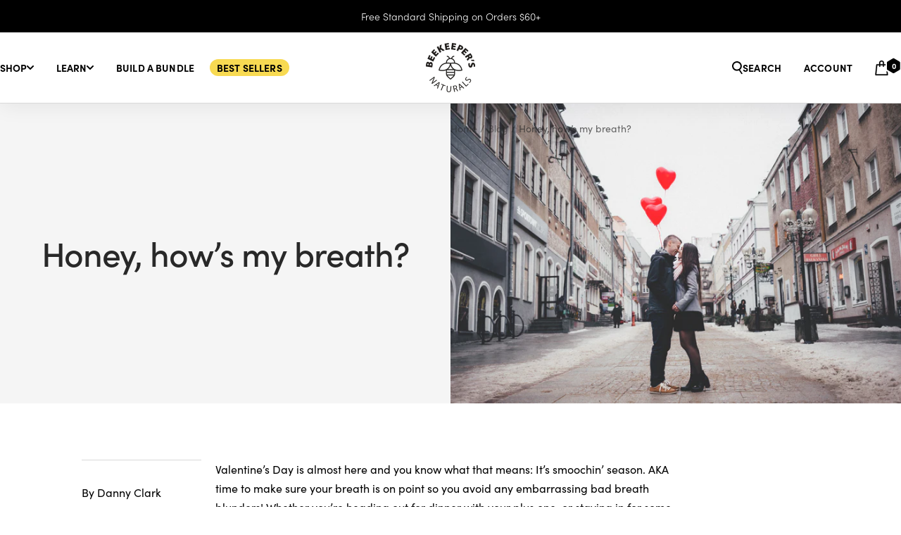

--- FILE ---
content_type: text/html; charset=utf-8
request_url: https://www.beekeepersnaturals.com/blogs/blog/honey-hows-breath
body_size: 45183
content:
<!doctype html><html class="no-js" lang="en" dir="ltr">
  <head>
    <script
  src="https://js.sentry-cdn.com/936bd0627b88717b058406951aa67d3d.min.js"
  crossorigin="anonymous"
></script>
<script>
(function () {
  if (!window.Sentry) return;

  function getUtms() {
    var params = new URLSearchParams(window.location.search);
    var utms = {};
    var keys = [
      'utm_source',
      'utm_medium',
      'utm_campaign',
      'utm_term',
      'utm_content'
    ];

    for (var i = 0; i < keys.length; i++) {
      var v = params.get(keys[i]);
      if (v) utms[keys[i]] = v;
    }

    return utms;
  }

  var utms = getUtms();
  if (Object.keys(utms).length === 0) return;

  Sentry.withScope(function (scope) {
    scope.setContext('utm', utms);
    for (var k in utms) scope.setTag(k, utms[k]);
  });
})();
window.addEventListener(
  "error",
  function (e) {
    // Resource error: <script>, <link>, <img>
    const t = e.target;
    if (t && (t.tagName === "SCRIPT" || t.tagName === "LINK")) {
      const url = t.src || t.href;
      if (url) {
        Sentry.captureMessage("Resource failed to load", {
          level: "error",
          tags: { kind: "resource_error" },
          extra: { tagName: t.tagName, url },
        });
      }
    }
  },
  true // capture phase is important
);

</script>


    
    
    
    
    
      
      
    
  
    <script>
      window.AB_TEST = window.AB_TEST || {};
      window.AB_TEST.badgeImage = "//www.beekeepersnaturals.com/cdn/shopifycloud/storefront/assets/no-image-2048-a2addb12_2000x.gif";
      window.AB_TEST.noBadgeImage = "//www.beekeepersnaturals.com/cdn/shopifycloud/storefront/assets/no-image-2048-a2addb12_2000x.gif";
    </script>

    <script>
      window.addEventListener('klaviyoForms', function(event) {
        if (event.detail.type === 'submit') {
          console.log('Klaviyo form submitted:', event.detail);

          if ('$phone_number' in event.detail.metaData) {
            fbq('setUserProperties', {
              phone_number: event.detail.metaData['$phone_number'],
            });

            window.dataLayer = window.dataLayer || [];
            dataLayer.push({
              'event': 'dl_lead',
              'user_phone': event.detail.metaData['$phone_number'],
              'lead_type': 'phone',
            });
          }
        }
      });
    </script>
  
    <link rel="preload" as="style" href="https://use.typekit.net/bvm3uza.css">

    <link rel="stylesheet" href="https://use.typekit.net/bvm3uza.css">
    <meta charset="utf-8">
    <meta
      name="viewport"
      content="width=device-width, initial-scale=1.0, height=device-height, minimum-scale=1.0"
    >
    <meta name="theme-color" content="#ffffff">
    <meta name="view-transition" content="same-origin">

    

<script>
  (function () {
    const url = new URL(window.location.href);
    if (url.searchParams.get('promos')) {
      // Extract promo code
      const promoCodes = url.searchParams.get('promos');

      const formData = new FormData();
      formData.append("attributes[promos]", promoCodes);

      fetch('https://www.beekeepersnaturals.com/cart/update.js', {
        method: 'POST',
        body: formData
      })

      url.searchParams.delete('promos')

      window.history.replaceState(null, '', url.toString());
    }
  })()
</script>


<script>
  const url = new URL(window.location.href);
  let newUrl;

  if (url.searchParams.get('promo')) {
    // Extract promo code
    const promoCode = url.searchParams.get('promo');
    // Form new URL
    newUrl = new URL(`https://www.beekeepersnaturals.com/discount/${promoCode}`);

    // Set redirect parameter
    newUrl.searchParams.set('redirect', url.pathname);

    // Keep other parameters
    url.searchParams.forEach((value, key) => {
      if (key !== 'promo') {
        newUrl.searchParams.set(key, value);
      }
    });

    window.location.href = newUrl.href;
  }
</script>


<script>
    window.Shopify = window.Shopify || {theme: {id: 140540838075, role: 'main' } };
    window._template = {
        directory: "",
        name: "article",
        suffix: ""
    };
  </script>
  <script type="module" crossorigin="anonymous" blocking="render" fetchpriority="high" src="https://cdn.intelligems.io/esm/afc3fde8ba75/bundle.js" async></script>
<script>
  window.giftGroups = [
      
      
      
    {
      title: "Bundle Builder Page",
      gift_variant_id: 47316254589115 ?? 1,
      gift_priority: 1,
      rules: [
          
          
        {
          title: "Bundle Builder Gift",
            
          target_path: "/products/bundle-builder",
            
subscription_only: true,
            min_cart_items: 1,
            
            
            
          minimum_cart_value: 100
          
        }
      ]
    },
      
      
      
    {
      title: "Free Gift Mailer",
      gift_variant_id: 39453845127355 ?? 1,
      gift_priority: 1,
      rules: [
          
          
        {
          title: "Free Gift Mailer",
            
min_cart_items: 1,
            
            
          target_discount_codes: ["SOOTH*","SOOTH-*"],
            
            
        }
      ]
    },
      
      
      
    {
      title: "Model Health GWP (BFCM)",
      gift_variant_id: 47199177310395 ?? 1,
      gift_priority: 1,
      rules: [
          
          
        {
          title: "Model Health GWP (BFCM)",
            
min_cart_items: 1,
            
            
          target_discount_codes: ["model","MODEL"],
            
            
          minimum_cart_value: 7500
          
        }
      ]
    },
      
      
      
    {
      title: "PostPilot Promo",
      gift_variant_id: 46714476724411 ?? 1,
      gift_priority: 1,
      rules: [
          
          
        {
          title: "PostPilot Promo Free Fiber",
            
min_cart_items: 1,
            
            
          target_discount_codes: ["POP*","POP-*"],
            
            
          minimum_cart_value: 3000
          
        }
      ]
    }
      
  ];
</script>


    <title>
      Honey, how’s my breath?
    </title><meta name="description" content="Valentine’s Day is almost here and you know what that means: It’s smoochin’ season. AKA time to make sure your breath is on point so you avoid any embarrassing bad breath blunders! Whether you’re heading out for dinner with your plus one, or staying in for some Netflix and chill, we want to make sure you’re ready to mo"><link rel="canonical" href="https://www.beekeepersnaturals.com/blogs/blog/honey-hows-breath"><link rel="shortcut icon" href="//www.beekeepersnaturals.com/cdn/shop/files/BKN23-LOGO1_BLK_1_1.png?crop=center&height=96&v=1692906424&width=96" type="image/png"><link rel="preconnect" href="https://cdn.shopify.com">

    

    
<link href="//www.beekeepersnaturals.com/cdn/shop/t/270/assets/theme.css?v=1284846302727713621768241393" as="style" rel="preload">
    <link href="//www.beekeepersnaturals.com/cdn/shop/t/270/assets/styles.css?v=106905103267343759851756401614" as="style" rel="preload">
    <link href="//www.beekeepersnaturals.com/cdn/shop/t/270/assets/vendor.js?v=32643890569905814191755715354" as="script" rel="preload">
    <link href="//www.beekeepersnaturals.com/cdn/shop/t/270/assets/theme.js?v=73586045573918300251765586302" as="script" rel="preload">


    <meta property="og:type" content="article">
  <meta property="og:title" content="Honey, how’s my breath?"><meta property="og:image" content="http://www.beekeepersnaturals.com/cdn/shop/articles/7b8db38a1a3b2d9f59af5a2b94173efa.jpg?v=1537929667">
  <meta property="og:image:secure_url" content="https://www.beekeepersnaturals.com/cdn/shop/articles/7b8db38a1a3b2d9f59af5a2b94173efa.jpg?v=1537929667">
  <meta property="og:image:width" content="5150">
  <meta property="og:image:height" content="3434"><meta property="og:description" content="Valentine’s Day is almost here and you know what that means: It’s smoochin’ season. AKA time to make sure your breath is on point so you avoid any embarrassing bad breath blunders! Whether you’re heading out for dinner with your plus one, or staying in for some Netflix and chill, we want to make sure you’re ready to mo"><meta property="og:url" content="https://www.beekeepersnaturals.com/blogs/blog/honey-hows-breath">
<meta property="og:site_name" content="Beekeeper&#39;s Naturals"><meta name="twitter:card" content="summary"><meta name="twitter:title" content="Honey, how’s my breath?">
  <meta
    name="twitter:description"
    content="Valentine’s Day is almost here and you know what that means: It’s smoochin’ season. AKA time to make sure your breath is on point so you avoid any embarrassing bad breath blunders! Whether you’re heading out for dinner with your plus one, or staying in for some Netflix and chill, we want to make sure you’re ready to move to first base (or a home run) by giving you a secret weapon to help keep bad breath at bay. There’s nothing as unsexy as halitosis, the technical term for bad breath. So, instead of reaching for a pack of gum, that’s full of aspartame and nasty fillers, we’ve got some all-natural alternatives that you might want to try! Cloves, fennel seeds, or aniseeds; with antiseptic qualities, they help fight off bad breath causing bacteria! Pop a few of these guys"
  ><meta name="twitter:image" content="https://www.beekeepersnaturals.com/cdn/shop/articles/7b8db38a1a3b2d9f59af5a2b94173efa.jpg?crop=center&height=1200&v=1537929667&width=1200">
  <meta name="twitter:image:alt" content="Honey, how’s my breath?">
    
  <script type="application/ld+json">
    {
      "@context": "https://schema.org",
      "@type": "BlogPosting",
    "mainEntityOfPage": "/blogs/blog/honey-hows-breath",
    "articleSection": "Blog",
    "keywords": "",
    "headline": "Honey, how’s my breath?",
    "description": "Valentine’s Day is almost here and you know what that means: It’s smoochin’ season. AKA time to make sure your breath is on point so...",
    "dateCreated": "2018-09-25T22:41:01",
    "datePublished": "2017-02-10T03:59:00",
    "dateModified": "2017-02-10T03:59:00",
    "image": {
      "@type": "ImageObject",
      "url": "https://www.beekeepersnaturals.com/cdn/shop/articles/7b8db38a1a3b2d9f59af5a2b94173efa.jpg?v=1537929667&width=1024",
      "image": "https://www.beekeepersnaturals.com/cdn/shop/articles/7b8db38a1a3b2d9f59af5a2b94173efa.jpg?v=1537929667&width=1024",
      "name": "Honey, how’s my breath?",
      "width": "1024",
      "height": "1024"
    },
    "author": {
      "@type": "Person",
      "name": "Danny Clark",
      "givenName": "Danny",
      "familyName": "Clark"
    },
    "publisher": {
      "@type": "Organization",
      "name": "Beekeeper\u0026#39;s Naturals"
    },
    "commentCount": 0,
    "comment": []
    }
  </script>



  <script type="application/ld+json">
    {
      "@context": "https://schema.org",
      "@type": "BreadcrumbList",
  "itemListElement": [{
      "@type": "ListItem",
      "position": 1,
      "name": "Home",
      "item": "https://www.beekeepersnaturals.com"
    },{
          "@type": "ListItem",
          "position": 2,
          "name": "Blog",
          "item": "https://www.beekeepersnaturals.com/blogs/blog"
        }, {
          "@type": "ListItem",
          "position": 3,
          "name": "Blog",
          "item": "https://www.beekeepersnaturals.com/blogs/blog/honey-hows-breath"
        }]
    }
  </script>


    <style>
    :root {
      --heading-font-family: "sofia-pro", sans-serif;
      --heading-font-weight: 500;
      --heading-font-style: normal;

      --text-font-family: "sofia-pro", sans-serif;
      --text-font-weight: 400;
      --text-font-style: normal;

      --alt-font-family: "Ivy Presto", "serif";
      --alt-font-style: normal;
      --alt-font-weight: 600;
    }

    @font-face {
      font-weight: 600;
      font-style: "normal";
      font-family: "Ivy Presto";
      font-display: swap;
      src: url('//www.beekeepersnaturals.com/cdn/shop/t/270/assets/IvyPresto-SemiBold.woff2?v=141390468894141001391755715350 ') format('woff2');
    }

    :root {--heading-color: 0, 0, 0;
      --text-color: 0, 0, 0;
      --background: 255, 255, 255;
      --secondary-background: 247, 247, 247;
      --border-color: 217, 217, 217;
      --border-color-darker: 153, 153, 153;
      --success-color: 46, 158, 123;
      --success-background: 213, 236, 229;
      --error-color: 222, 42, 42;
      --error-background: 253, 240, 240;
      --primary-button-background: 0, 0, 0;
      --primary-button-text-color: 255, 255, 255;
      --secondary-button-background: 248, 218, 82;
      --secondary-button-text-color: 40, 40, 40;
      --product-star-rating: 254, 216, 63;
      --product-on-sale-accent: 0, 0, 0;
      --product-sold-out-accent: 170, 170, 170;
      --product-custom-label-background: 248, 218, 82;
      --product-custom-label-text-color: 0, 0, 0;
      --product-custom-label-2-background: 26, 67, 56;
      --product-custom-label-2-text-color: 255, 255, 255;
      --product-low-stock-text-color: 222, 42, 42;
      --product-in-stock-text-color: 26, 67, 56;
      --loading-bar-background: 0, 0, 0;

      /* We duplicate some "base" colors as root colors, which is useful to use on drawer elements or popover without. Those should not be overridden to avoid issues */
      --root-heading-color: 0, 0, 0;
      --root-text-color: 0, 0, 0;
      --root-background: 255, 255, 255;
      --root-border-color: 217, 217, 217;
      --root-primary-button-background: 0, 0, 0;
      --root-primary-button-text-color: 255, 255, 255;

      --base-font-size: 16px;

      --heading-text-transform: normal;
      --text-font-bold-weight: 700;

      /* Typography (font size) */
      --heading-xxsmall-font-size: 11px;
      --heading-xsmall-font-size: 11px;
      --heading-small-font-size: 12px;
      --heading-large-font-size: 36px;
      --heading-h1-font-size: 36px;
      --heading-h2-font-size: 30px;
      --heading-h3-font-size: 26px;
      --heading-h4-font-size: 24px;
      --heading-h5-font-size: 20px;
      --heading-h6-font-size: 16px;

      /* Control the look and feel of the theme by changing radius of various elements */
      --button-border-radius: 6px;
      --block-border-radius: 0px;
      --block-border-radius-reduced: 0px;
      --color-swatch-border-radius: 0px;

      /* Button size */
      --button-height: 48px;
      --button-small-height: 40px;

      /* Form related */
      --form-input-field-height: 48px;
      --form-input-gap: 16px;
      --form-submit-margin: 24px;

      /* Product listing related variables */
      --product-list-block-spacing: 32px;

      /* Video related */
      --play-button-background: 255, 255, 255;
      --play-button-arrow: 0, 0, 0;

      /* RTL support */
      --transform-logical-flip: 1;
      --transform-origin-start: left;
      --transform-origin-end: right;

      /* Other */
      --zoom-cursor-svg-url: url(//www.beekeepersnaturals.com/cdn/shop/t/270/assets/zoom-cursor.svg.liquid?v=106537196523216469311755715355);
      --arrow-right-svg-url: url(//www.beekeepersnaturals.com/cdn/shop/t/270/assets/arrow-right.svg.liquid?v=91282116295026805451755715346);
      --arrow-left-svg-url: url(//www.beekeepersnaturals.com/cdn/shop/t/270/assets/arrow-left.svg.liquid?v=10104593040546161591755715346);

      /* Some useful variables that we can reuse in our CSS. Some explanation are needed for some of them:
         - container-max-width-minus-gutters: represents the container max width without the edge gutters
         - container-outer-width: considering the screen width, represent all the space outside the container
         - container-outer-margin: same as container-outer-width but get set to 0 inside a container
         - container-inner-width: the effective space inside the container (minus gutters)
         - grid-column-width: represents the width of a single column of the grid
         - vertical-breather: this is a variable that defines the global "spacing" between sections, and inside the section
                              to create some "breath" and minimum spacing
       */
      --wrapper-max-width: 3200px;

      --container-max-width: 1600px;
      --container-gutter: 20px;
      --container-max-width-minus-gutters: calc(var(--container-max-width) - (var(--container-gutter)) * 2);
      --container-outer-width: max(calc((100vw - var(--container-max-width-minus-gutters)) / 2), var(--container-gutter));
      --container-outer-margin: var(--container-outer-width);
      --container-inner-width: calc(100vw - var(--container-outer-width) * 2);

      --grid-column-count: 10;
      --grid-gap: 24px;
      --grid-column-width: calc((100vw - var(--container-outer-width) * 2 - var(--grid-gap) * (var(--grid-column-count) - 1)) / var(--grid-column-count));

      --vertical-breather: 36px;
      --vertical-breather-tight: 36px;

      /* Shopify related variables */
      --payment-terms-background-color: #ffffff;
    }

    @media screen and (min-width: 741px) {
      :root {
        --container-gutter: 46px;
        --grid-column-count: 20;
        --vertical-breather: 48px;
        --vertical-breather-tight: 48px;

        /* Typography (font size) */
        --heading-xsmall-font-size: 12px;
        --heading-small-font-size: 13px;
        --heading-large-font-size: 52px;
        --heading-h1-font-size: 48px;
        --heading-h2-font-size: 38px;
        --heading-h3-font-size: 32px;
        --heading-h4-font-size: 24px;
        --heading-h5-font-size: 20px;
        --heading-h6-font-size: 18px;

        /* Form related */
        --form-input-field-height: 52px;
        --form-submit-margin: 32px;

        /* Button size */
        --button-height: 52px;
        --button-small-height: 44px;
      }
    }

    @media screen and (min-width: 1200px) {
      :root {
        --vertical-breather: 64px;
        --vertical-breather-tight: 48px;
        --product-list-block-spacing: 48px;

        /* Typography */
        --heading-large-font-size: 64px;
        --heading-h1-font-size: 48px;
        --heading-h2-font-size: 38px;
        --heading-h3-font-size: 32px;
        --heading-h4-font-size: 24px;
        --heading-h5-font-size: 20px;
        --heading-h6-font-size: 18px;
      }
    }

    @media screen and (min-width: 1600px) {
      :root {
        --vertical-breather: 64px;
        --vertical-breather-tight: 48px;
      }
    }
</style>

    <script>
  // This allows to expose several variables to the global scope, to be used in scripts
  window.themeVariables = {
    settings: {
      direction: "ltr",
      pageType: "article",
      cartCount: 0,
      moneyFormat: "\u003cspan class=money\u003e$ {{amount}}\u003c\/span\u003e",
      moneyWithCurrencyFormat: "\u003cspan class=money\u003e$ {{amount}} USD\u003c\/span\u003e",
      showVendor: false,
      discountMode: "saving",
      currencyCodeEnabled: false,
      cartType: "drawer",
      cartCurrency: "USD",
      mobileZoomFactor: 2.5
    },

    routes: {
      host: "www.beekeepersnaturals.com",
      rootUrl: "\/",
      rootUrlWithoutSlash: '',
      cartUrl: "\/cart",
      cartAddUrl: "\/cart\/add",
      cartChangeUrl: "\/cart\/change",
      searchUrl: "\/search",
      predictiveSearchUrl: "\/search\/suggest",
      productRecommendationsUrl: "\/recommendations\/products"
    },

    strings: {
      accessibilityDelete: "Delete",
      accessibilityClose: "Close",
      collectionSoldOut: "Sold out",
      collectionDiscount: "Save @savings@",
      productSalePrice: "Sale price",
      productRegularPrice: "Regular price",
      productFormUnavailable: "Unavailable",
      productFormSoldOut: "Sold out",
      productFormPreOrder: "Pre-order",
      productFormAddToCart: "Add to cart",
      searchNoResults: "No results could be found.",
      searchNewSearch: "New search",
      searchProducts: "Products",
      searchArticles: "Journal",
      searchPages: "Pages",
      searchCollections: "Collections",
      cartViewCart: "View cart",
      cartItemAdded: "Item added to your cart!",
      cartItemAddedShort: "Added to your cart!",
      cartAddOrderNote: "Add order note",
      cartEditOrderNote: "Edit order note",
      shippingEstimatorNoResults: "Sorry, we do not ship to your address.",
      shippingEstimatorOneResult: "There is one shipping rate for your address:",
      shippingEstimatorMultipleResults: "There are several shipping rates for your address:",
      shippingEstimatorError: "One or more error occurred while retrieving shipping rates:",
      backInStock: {
        emailRequired: "Please enter your e-mail:",
        subscribeBtn: "Notify me",
        subscribeBtnSuccess: "Email Subscribed !",
      },
      errorMessage: {
        emailInvalid: "Invalid e-mail address",
        unknowError: "Unknown error"
      },
      emptyReviews: "No reviews yet",
    },

    libs: {
      flickity: "\/\/www.beekeepersnaturals.com\/cdn\/shop\/t\/270\/assets\/flickity.js?v=176646718982628074891755715349",
      photoswipe: "\/\/www.beekeepersnaturals.com\/cdn\/shop\/t\/270\/assets\/photoswipe.js?v=132268647426145925301755715350",
      qrCode: "\/\/www.beekeepersnaturals.com\/cdn\/shopifycloud\/storefront\/assets\/themes_support\/vendor\/qrcode-3f2b403b.js"
    },

    breakpoints: {
      phone: 'screen and (max-width: 740px)',
      tablet: 'screen and (min-width: 741px) and (max-width: 999px)',
      tabletAndUp: 'screen and (min-width: 741px)',
      pocket: 'screen and (max-width: 999px)',
      lap: 'screen and (min-width: 1000px) and (max-width: 1199px)',
      lapAndUp: 'screen and (min-width: 1000px)',
      desktop: 'screen and (min-width: 1200px)',
      wide: 'screen and (min-width: 1400px)'
    },

    klaviyo: {
      publicKey: 'Nz3Kgg',
      backInStockUrl: 'https://a.klaviyo.com/onsite/components/back-in-stock/subscribe'
    }
  };

  window.addEventListener('pageshow', async () => {
    const cartContent = await (await fetch(`${window.themeVariables.routes.cartUrl}.js`, {cache: 'reload'})).json();
    document.documentElement.dispatchEvent(new CustomEvent('cart:refresh', {detail: {cart: cartContent}}));
  });

  if ('noModule' in HTMLScriptElement.prototype) {
    // Old browsers (like IE) that does not support module will be considered as if not executing JS at all
    document.documentElement.className = document.documentElement.className.replace('no-js', 'js');

    requestAnimationFrame(() => {
      const viewportHeight = (window.visualViewport ? window.visualViewport.height : document.documentElement.clientHeight);
      document.documentElement.style.setProperty('--window-height',viewportHeight + 'px');
    });
  }</script>


    <link rel="stylesheet" href="//www.beekeepersnaturals.com/cdn/shop/t/270/assets/theme.css?v=1284846302727713621768241393">
    <link rel="stylesheet" href="//www.beekeepersnaturals.com/cdn/shop/t/270/assets/styles.css?v=106905103267343759851756401614">

    <script src="//www.beekeepersnaturals.com/cdn/shop/t/270/assets/vendor.js?v=32643890569905814191755715354" defer></script>
    <script src="//www.beekeepersnaturals.com/cdn/shop/t/270/assets/theme.js?v=73586045573918300251765586302" defer></script>
    <script src="//www.beekeepersnaturals.com/cdn/shop/t/270/assets/custom.js?v=54561686471749039431768427749" defer></script>
    <script src="//www.beekeepersnaturals.com/cdn/shop/t/270/assets/extensions.js?v=146504428134863701961755715348" defer></script>

    

    <script>window.performance && window.performance.mark && window.performance.mark('shopify.content_for_header.start');</script><meta name="google-site-verification" content="R5El0H4uV3ZSPBfJRxnzLeXcXgpyDcvNPGyzM1LTT_4">
<meta id="shopify-digital-wallet" name="shopify-digital-wallet" content="/2905473113/digital_wallets/dialog">
<meta name="shopify-checkout-api-token" content="d9729ba78c7c359b8415ece2e8615d1e">
<meta id="in-context-paypal-metadata" data-shop-id="2905473113" data-venmo-supported="true" data-environment="production" data-locale="en_US" data-paypal-v4="true" data-currency="USD">
<link rel="alternate" type="application/atom+xml" title="Feed" href="/blogs/blog.atom" />
<script async="async" src="/checkouts/internal/preloads.js?locale=en-US"></script>
<link rel="preconnect" href="https://shop.app" crossorigin="anonymous">
<script async="async" src="https://shop.app/checkouts/internal/preloads.js?locale=en-US&shop_id=2905473113" crossorigin="anonymous"></script>
<script id="apple-pay-shop-capabilities" type="application/json">{"shopId":2905473113,"countryCode":"US","currencyCode":"USD","merchantCapabilities":["supports3DS"],"merchantId":"gid:\/\/shopify\/Shop\/2905473113","merchantName":"Beekeeper's Naturals","requiredBillingContactFields":["postalAddress","email"],"requiredShippingContactFields":["postalAddress","email"],"shippingType":"shipping","supportedNetworks":["visa","masterCard","amex","discover","elo","jcb"],"total":{"type":"pending","label":"Beekeeper's Naturals","amount":"1.00"},"shopifyPaymentsEnabled":true,"supportsSubscriptions":true}</script>
<script id="shopify-features" type="application/json">{"accessToken":"d9729ba78c7c359b8415ece2e8615d1e","betas":["rich-media-storefront-analytics"],"domain":"www.beekeepersnaturals.com","predictiveSearch":true,"shopId":2905473113,"locale":"en"}</script>
<script>var Shopify = Shopify || {};
Shopify.shop = "beekeepersnaturals.myshopify.com";
Shopify.locale = "en";
Shopify.currency = {"active":"USD","rate":"1.0"};
Shopify.country = "US";
Shopify.theme = {"name":"theme-beekeepers\/main","id":140540838075,"schema_name":"Focal","schema_version":"11.1.0","theme_store_id":null,"role":"main"};
Shopify.theme.handle = "null";
Shopify.theme.style = {"id":null,"handle":null};
Shopify.cdnHost = "www.beekeepersnaturals.com/cdn";
Shopify.routes = Shopify.routes || {};
Shopify.routes.root = "/";</script>
<script type="module">!function(o){(o.Shopify=o.Shopify||{}).modules=!0}(window);</script>
<script>!function(o){function n(){var o=[];function n(){o.push(Array.prototype.slice.apply(arguments))}return n.q=o,n}var t=o.Shopify=o.Shopify||{};t.loadFeatures=n(),t.autoloadFeatures=n()}(window);</script>
<script>
  window.ShopifyPay = window.ShopifyPay || {};
  window.ShopifyPay.apiHost = "shop.app\/pay";
  window.ShopifyPay.redirectState = null;
</script>
<script id="shop-js-analytics" type="application/json">{"pageType":"article"}</script>
<script defer="defer" async type="module" src="//www.beekeepersnaturals.com/cdn/shopifycloud/shop-js/modules/v2/client.init-shop-cart-sync_C5BV16lS.en.esm.js"></script>
<script defer="defer" async type="module" src="//www.beekeepersnaturals.com/cdn/shopifycloud/shop-js/modules/v2/chunk.common_CygWptCX.esm.js"></script>
<script type="module">
  await import("//www.beekeepersnaturals.com/cdn/shopifycloud/shop-js/modules/v2/client.init-shop-cart-sync_C5BV16lS.en.esm.js");
await import("//www.beekeepersnaturals.com/cdn/shopifycloud/shop-js/modules/v2/chunk.common_CygWptCX.esm.js");

  window.Shopify.SignInWithShop?.initShopCartSync?.({"fedCMEnabled":true,"windoidEnabled":true});

</script>
<script>
  window.Shopify = window.Shopify || {};
  if (!window.Shopify.featureAssets) window.Shopify.featureAssets = {};
  window.Shopify.featureAssets['shop-js'] = {"shop-cart-sync":["modules/v2/client.shop-cart-sync_ZFArdW7E.en.esm.js","modules/v2/chunk.common_CygWptCX.esm.js"],"init-fed-cm":["modules/v2/client.init-fed-cm_CmiC4vf6.en.esm.js","modules/v2/chunk.common_CygWptCX.esm.js"],"shop-button":["modules/v2/client.shop-button_tlx5R9nI.en.esm.js","modules/v2/chunk.common_CygWptCX.esm.js"],"shop-cash-offers":["modules/v2/client.shop-cash-offers_DOA2yAJr.en.esm.js","modules/v2/chunk.common_CygWptCX.esm.js","modules/v2/chunk.modal_D71HUcav.esm.js"],"init-windoid":["modules/v2/client.init-windoid_sURxWdc1.en.esm.js","modules/v2/chunk.common_CygWptCX.esm.js"],"shop-toast-manager":["modules/v2/client.shop-toast-manager_ClPi3nE9.en.esm.js","modules/v2/chunk.common_CygWptCX.esm.js"],"init-shop-email-lookup-coordinator":["modules/v2/client.init-shop-email-lookup-coordinator_B8hsDcYM.en.esm.js","modules/v2/chunk.common_CygWptCX.esm.js"],"init-shop-cart-sync":["modules/v2/client.init-shop-cart-sync_C5BV16lS.en.esm.js","modules/v2/chunk.common_CygWptCX.esm.js"],"avatar":["modules/v2/client.avatar_BTnouDA3.en.esm.js"],"pay-button":["modules/v2/client.pay-button_FdsNuTd3.en.esm.js","modules/v2/chunk.common_CygWptCX.esm.js"],"init-customer-accounts":["modules/v2/client.init-customer-accounts_DxDtT_ad.en.esm.js","modules/v2/client.shop-login-button_C5VAVYt1.en.esm.js","modules/v2/chunk.common_CygWptCX.esm.js","modules/v2/chunk.modal_D71HUcav.esm.js"],"init-shop-for-new-customer-accounts":["modules/v2/client.init-shop-for-new-customer-accounts_ChsxoAhi.en.esm.js","modules/v2/client.shop-login-button_C5VAVYt1.en.esm.js","modules/v2/chunk.common_CygWptCX.esm.js","modules/v2/chunk.modal_D71HUcav.esm.js"],"shop-login-button":["modules/v2/client.shop-login-button_C5VAVYt1.en.esm.js","modules/v2/chunk.common_CygWptCX.esm.js","modules/v2/chunk.modal_D71HUcav.esm.js"],"init-customer-accounts-sign-up":["modules/v2/client.init-customer-accounts-sign-up_CPSyQ0Tj.en.esm.js","modules/v2/client.shop-login-button_C5VAVYt1.en.esm.js","modules/v2/chunk.common_CygWptCX.esm.js","modules/v2/chunk.modal_D71HUcav.esm.js"],"shop-follow-button":["modules/v2/client.shop-follow-button_Cva4Ekp9.en.esm.js","modules/v2/chunk.common_CygWptCX.esm.js","modules/v2/chunk.modal_D71HUcav.esm.js"],"checkout-modal":["modules/v2/client.checkout-modal_BPM8l0SH.en.esm.js","modules/v2/chunk.common_CygWptCX.esm.js","modules/v2/chunk.modal_D71HUcav.esm.js"],"lead-capture":["modules/v2/client.lead-capture_Bi8yE_yS.en.esm.js","modules/v2/chunk.common_CygWptCX.esm.js","modules/v2/chunk.modal_D71HUcav.esm.js"],"shop-login":["modules/v2/client.shop-login_D6lNrXab.en.esm.js","modules/v2/chunk.common_CygWptCX.esm.js","modules/v2/chunk.modal_D71HUcav.esm.js"],"payment-terms":["modules/v2/client.payment-terms_CZxnsJam.en.esm.js","modules/v2/chunk.common_CygWptCX.esm.js","modules/v2/chunk.modal_D71HUcav.esm.js"]};
</script>
<script>(function() {
  var isLoaded = false;
  function asyncLoad() {
    if (isLoaded) return;
    isLoaded = true;
    var urls = ["https:\/\/cdn-loyalty.yotpo.com\/loader\/-hbQ3OYF3xv1hNx9Ch1AlA.js?shop=beekeepersnaturals.myshopify.com","https:\/\/d38xvr37kwwhcm.cloudfront.net\/js\/grin-sdk.js?shop=beekeepersnaturals.myshopify.com","https:\/\/id-shop.govx.com\/app\/beekeepersnaturals.myshopify.com\/govx.js?shop=beekeepersnaturals.myshopify.com","https:\/\/widgets.juniphq.com\/v1\/junip_shopify.js?shop=beekeepersnaturals.myshopify.com","https:\/\/cdn.attn.tv\/beekeepersnaturals\/dtag.js?shop=beekeepersnaturals.myshopify.com"];
    for (var i = 0; i < urls.length; i++) {
      var s = document.createElement('script');
      s.type = 'text/javascript';
      s.async = true;
      s.src = urls[i];
      var x = document.getElementsByTagName('script')[0];
      x.parentNode.insertBefore(s, x);
    }
  };
  if(window.attachEvent) {
    window.attachEvent('onload', asyncLoad);
  } else {
    window.addEventListener('load', asyncLoad, false);
  }
})();</script>
<script id="__st">var __st={"a":2905473113,"offset":-18000,"reqid":"6c2d1b1c-4157-4965-854a-537273af07ce-1768597816","pageurl":"www.beekeepersnaturals.com\/blogs\/blog\/honey-hows-breath","s":"articles-11705450585","u":"ba3bd8c648b0","p":"article","rtyp":"article","rid":11705450585};</script>
<script>window.ShopifyPaypalV4VisibilityTracking = true;</script>
<script id="captcha-bootstrap">!function(){'use strict';const t='contact',e='account',n='new_comment',o=[[t,t],['blogs',n],['comments',n],[t,'customer']],c=[[e,'customer_login'],[e,'guest_login'],[e,'recover_customer_password'],[e,'create_customer']],r=t=>t.map((([t,e])=>`form[action*='/${t}']:not([data-nocaptcha='true']) input[name='form_type'][value='${e}']`)).join(','),a=t=>()=>t?[...document.querySelectorAll(t)].map((t=>t.form)):[];function s(){const t=[...o],e=r(t);return a(e)}const i='password',u='form_key',d=['recaptcha-v3-token','g-recaptcha-response','h-captcha-response',i],f=()=>{try{return window.sessionStorage}catch{return}},m='__shopify_v',_=t=>t.elements[u];function p(t,e,n=!1){try{const o=window.sessionStorage,c=JSON.parse(o.getItem(e)),{data:r}=function(t){const{data:e,action:n}=t;return t[m]||n?{data:e,action:n}:{data:t,action:n}}(c);for(const[e,n]of Object.entries(r))t.elements[e]&&(t.elements[e].value=n);n&&o.removeItem(e)}catch(o){console.error('form repopulation failed',{error:o})}}const l='form_type',E='cptcha';function T(t){t.dataset[E]=!0}const w=window,h=w.document,L='Shopify',v='ce_forms',y='captcha';let A=!1;((t,e)=>{const n=(g='f06e6c50-85a8-45c8-87d0-21a2b65856fe',I='https://cdn.shopify.com/shopifycloud/storefront-forms-hcaptcha/ce_storefront_forms_captcha_hcaptcha.v1.5.2.iife.js',D={infoText:'Protected by hCaptcha',privacyText:'Privacy',termsText:'Terms'},(t,e,n)=>{const o=w[L][v],c=o.bindForm;if(c)return c(t,g,e,D).then(n);var r;o.q.push([[t,g,e,D],n]),r=I,A||(h.body.append(Object.assign(h.createElement('script'),{id:'captcha-provider',async:!0,src:r})),A=!0)});var g,I,D;w[L]=w[L]||{},w[L][v]=w[L][v]||{},w[L][v].q=[],w[L][y]=w[L][y]||{},w[L][y].protect=function(t,e){n(t,void 0,e),T(t)},Object.freeze(w[L][y]),function(t,e,n,w,h,L){const[v,y,A,g]=function(t,e,n){const i=e?o:[],u=t?c:[],d=[...i,...u],f=r(d),m=r(i),_=r(d.filter((([t,e])=>n.includes(e))));return[a(f),a(m),a(_),s()]}(w,h,L),I=t=>{const e=t.target;return e instanceof HTMLFormElement?e:e&&e.form},D=t=>v().includes(t);t.addEventListener('submit',(t=>{const e=I(t);if(!e)return;const n=D(e)&&!e.dataset.hcaptchaBound&&!e.dataset.recaptchaBound,o=_(e),c=g().includes(e)&&(!o||!o.value);(n||c)&&t.preventDefault(),c&&!n&&(function(t){try{if(!f())return;!function(t){const e=f();if(!e)return;const n=_(t);if(!n)return;const o=n.value;o&&e.removeItem(o)}(t);const e=Array.from(Array(32),(()=>Math.random().toString(36)[2])).join('');!function(t,e){_(t)||t.append(Object.assign(document.createElement('input'),{type:'hidden',name:u})),t.elements[u].value=e}(t,e),function(t,e){const n=f();if(!n)return;const o=[...t.querySelectorAll(`input[type='${i}']`)].map((({name:t})=>t)),c=[...d,...o],r={};for(const[a,s]of new FormData(t).entries())c.includes(a)||(r[a]=s);n.setItem(e,JSON.stringify({[m]:1,action:t.action,data:r}))}(t,e)}catch(e){console.error('failed to persist form',e)}}(e),e.submit())}));const S=(t,e)=>{t&&!t.dataset[E]&&(n(t,e.some((e=>e===t))),T(t))};for(const o of['focusin','change'])t.addEventListener(o,(t=>{const e=I(t);D(e)&&S(e,y())}));const B=e.get('form_key'),M=e.get(l),P=B&&M;t.addEventListener('DOMContentLoaded',(()=>{const t=y();if(P)for(const e of t)e.elements[l].value===M&&p(e,B);[...new Set([...A(),...v().filter((t=>'true'===t.dataset.shopifyCaptcha))])].forEach((e=>S(e,t)))}))}(h,new URLSearchParams(w.location.search),n,t,e,['guest_login'])})(!0,!0)}();</script>
<script integrity="sha256-4kQ18oKyAcykRKYeNunJcIwy7WH5gtpwJnB7kiuLZ1E=" data-source-attribution="shopify.loadfeatures" defer="defer" src="//www.beekeepersnaturals.com/cdn/shopifycloud/storefront/assets/storefront/load_feature-a0a9edcb.js" crossorigin="anonymous"></script>
<script crossorigin="anonymous" defer="defer" src="//www.beekeepersnaturals.com/cdn/shopifycloud/storefront/assets/shopify_pay/storefront-65b4c6d7.js?v=20250812"></script>
<script data-source-attribution="shopify.dynamic_checkout.dynamic.init">var Shopify=Shopify||{};Shopify.PaymentButton=Shopify.PaymentButton||{isStorefrontPortableWallets:!0,init:function(){window.Shopify.PaymentButton.init=function(){};var t=document.createElement("script");t.src="https://www.beekeepersnaturals.com/cdn/shopifycloud/portable-wallets/latest/portable-wallets.en.js",t.type="module",document.head.appendChild(t)}};
</script>
<script data-source-attribution="shopify.dynamic_checkout.buyer_consent">
  function portableWalletsHideBuyerConsent(e){var t=document.getElementById("shopify-buyer-consent"),n=document.getElementById("shopify-subscription-policy-button");t&&n&&(t.classList.add("hidden"),t.setAttribute("aria-hidden","true"),n.removeEventListener("click",e))}function portableWalletsShowBuyerConsent(e){var t=document.getElementById("shopify-buyer-consent"),n=document.getElementById("shopify-subscription-policy-button");t&&n&&(t.classList.remove("hidden"),t.removeAttribute("aria-hidden"),n.addEventListener("click",e))}window.Shopify?.PaymentButton&&(window.Shopify.PaymentButton.hideBuyerConsent=portableWalletsHideBuyerConsent,window.Shopify.PaymentButton.showBuyerConsent=portableWalletsShowBuyerConsent);
</script>
<script data-source-attribution="shopify.dynamic_checkout.cart.bootstrap">document.addEventListener("DOMContentLoaded",(function(){function t(){return document.querySelector("shopify-accelerated-checkout-cart, shopify-accelerated-checkout")}if(t())Shopify.PaymentButton.init();else{new MutationObserver((function(e,n){t()&&(Shopify.PaymentButton.init(),n.disconnect())})).observe(document.body,{childList:!0,subtree:!0})}}));
</script>
<link id="shopify-accelerated-checkout-styles" rel="stylesheet" media="screen" href="https://www.beekeepersnaturals.com/cdn/shopifycloud/portable-wallets/latest/accelerated-checkout-backwards-compat.css" crossorigin="anonymous">
<style id="shopify-accelerated-checkout-cart">
        #shopify-buyer-consent {
  margin-top: 1em;
  display: inline-block;
  width: 100%;
}

#shopify-buyer-consent.hidden {
  display: none;
}

#shopify-subscription-policy-button {
  background: none;
  border: none;
  padding: 0;
  text-decoration: underline;
  font-size: inherit;
  cursor: pointer;
}

#shopify-subscription-policy-button::before {
  box-shadow: none;
}

      </style>

<script>window.performance && window.performance.mark && window.performance.mark('shopify.content_for_header.end');</script>

    <style>
      [data-stay-selector="loginPage_emailSMSInput"] button[type="submit"] {
         background-color: #000;
      }
    </style>
  <!-- BEGIN app block: shopify://apps/elevar-conversion-tracking/blocks/dataLayerEmbed/bc30ab68-b15c-4311-811f-8ef485877ad6 -->



<script type="module" dynamic>
  const configUrl = "/a/elevar/static/configs/30f4c62cf342cd3dd25f4f9b3d5a736964bf7782/config.js";
  const config = (await import(configUrl)).default;
  const scriptUrl = config.script_src_app_theme_embed;

  if (scriptUrl) {
    const { handler } = await import(scriptUrl);

    await handler(
      config,
      {
        cartData: {
  marketId: "164027",
  attributes:{},
  cartTotal: "0.0",
  currencyCode:"USD",
  items: []
}
,
        user: {cartTotal: "0.0",
    currencyCode:"USD",customer: {},
}
,
        isOnCartPage:false,
        collectionView:null,
        searchResultsView:null,
        productView:null,
        checkoutComplete: null
      }
    );
  }
</script>


<!-- END app block --><!-- BEGIN app block: shopify://apps/attentive/blocks/attn-tag/8df62c72-8fe4-407e-a5b3-72132be30a0d --><script type="text/javascript" src="https://cdn.attn.tv/beekeepersnaturals/dtag.js?source=app-embed" defer="defer"></script>


<!-- END app block --><!-- BEGIN app block: shopify://apps/klaviyo-email-marketing-sms/blocks/klaviyo-onsite-embed/2632fe16-c075-4321-a88b-50b567f42507 -->












  <script async src="https://static.klaviyo.com/onsite/js/Nz3Kgg/klaviyo.js?company_id=Nz3Kgg"></script>
  <script>!function(){if(!window.klaviyo){window._klOnsite=window._klOnsite||[];try{window.klaviyo=new Proxy({},{get:function(n,i){return"push"===i?function(){var n;(n=window._klOnsite).push.apply(n,arguments)}:function(){for(var n=arguments.length,o=new Array(n),w=0;w<n;w++)o[w]=arguments[w];var t="function"==typeof o[o.length-1]?o.pop():void 0,e=new Promise((function(n){window._klOnsite.push([i].concat(o,[function(i){t&&t(i),n(i)}]))}));return e}}})}catch(n){window.klaviyo=window.klaviyo||[],window.klaviyo.push=function(){var n;(n=window._klOnsite).push.apply(n,arguments)}}}}();</script>

  




  <script>
    window.klaviyoReviewsProductDesignMode = false
  </script>







<!-- END app block --><link href="https://monorail-edge.shopifysvc.com" rel="dns-prefetch">
<script>(function(){if ("sendBeacon" in navigator && "performance" in window) {try {var session_token_from_headers = performance.getEntriesByType('navigation')[0].serverTiming.find(x => x.name == '_s').description;} catch {var session_token_from_headers = undefined;}var session_cookie_matches = document.cookie.match(/_shopify_s=([^;]*)/);var session_token_from_cookie = session_cookie_matches && session_cookie_matches.length === 2 ? session_cookie_matches[1] : "";var session_token = session_token_from_headers || session_token_from_cookie || "";function handle_abandonment_event(e) {var entries = performance.getEntries().filter(function(entry) {return /monorail-edge.shopifysvc.com/.test(entry.name);});if (!window.abandonment_tracked && entries.length === 0) {window.abandonment_tracked = true;var currentMs = Date.now();var navigation_start = performance.timing.navigationStart;var payload = {shop_id: 2905473113,url: window.location.href,navigation_start,duration: currentMs - navigation_start,session_token,page_type: "article"};window.navigator.sendBeacon("https://monorail-edge.shopifysvc.com/v1/produce", JSON.stringify({schema_id: "online_store_buyer_site_abandonment/1.1",payload: payload,metadata: {event_created_at_ms: currentMs,event_sent_at_ms: currentMs}}));}}window.addEventListener('pagehide', handle_abandonment_event);}}());</script>
<script id="web-pixels-manager-setup">(function e(e,d,r,n,o){if(void 0===o&&(o={}),!Boolean(null===(a=null===(i=window.Shopify)||void 0===i?void 0:i.analytics)||void 0===a?void 0:a.replayQueue)){var i,a;window.Shopify=window.Shopify||{};var t=window.Shopify;t.analytics=t.analytics||{};var s=t.analytics;s.replayQueue=[],s.publish=function(e,d,r){return s.replayQueue.push([e,d,r]),!0};try{self.performance.mark("wpm:start")}catch(e){}var l=function(){var e={modern:/Edge?\/(1{2}[4-9]|1[2-9]\d|[2-9]\d{2}|\d{4,})\.\d+(\.\d+|)|Firefox\/(1{2}[4-9]|1[2-9]\d|[2-9]\d{2}|\d{4,})\.\d+(\.\d+|)|Chrom(ium|e)\/(9{2}|\d{3,})\.\d+(\.\d+|)|(Maci|X1{2}).+ Version\/(15\.\d+|(1[6-9]|[2-9]\d|\d{3,})\.\d+)([,.]\d+|)( \(\w+\)|)( Mobile\/\w+|) Safari\/|Chrome.+OPR\/(9{2}|\d{3,})\.\d+\.\d+|(CPU[ +]OS|iPhone[ +]OS|CPU[ +]iPhone|CPU IPhone OS|CPU iPad OS)[ +]+(15[._]\d+|(1[6-9]|[2-9]\d|\d{3,})[._]\d+)([._]\d+|)|Android:?[ /-](13[3-9]|1[4-9]\d|[2-9]\d{2}|\d{4,})(\.\d+|)(\.\d+|)|Android.+Firefox\/(13[5-9]|1[4-9]\d|[2-9]\d{2}|\d{4,})\.\d+(\.\d+|)|Android.+Chrom(ium|e)\/(13[3-9]|1[4-9]\d|[2-9]\d{2}|\d{4,})\.\d+(\.\d+|)|SamsungBrowser\/([2-9]\d|\d{3,})\.\d+/,legacy:/Edge?\/(1[6-9]|[2-9]\d|\d{3,})\.\d+(\.\d+|)|Firefox\/(5[4-9]|[6-9]\d|\d{3,})\.\d+(\.\d+|)|Chrom(ium|e)\/(5[1-9]|[6-9]\d|\d{3,})\.\d+(\.\d+|)([\d.]+$|.*Safari\/(?![\d.]+ Edge\/[\d.]+$))|(Maci|X1{2}).+ Version\/(10\.\d+|(1[1-9]|[2-9]\d|\d{3,})\.\d+)([,.]\d+|)( \(\w+\)|)( Mobile\/\w+|) Safari\/|Chrome.+OPR\/(3[89]|[4-9]\d|\d{3,})\.\d+\.\d+|(CPU[ +]OS|iPhone[ +]OS|CPU[ +]iPhone|CPU IPhone OS|CPU iPad OS)[ +]+(10[._]\d+|(1[1-9]|[2-9]\d|\d{3,})[._]\d+)([._]\d+|)|Android:?[ /-](13[3-9]|1[4-9]\d|[2-9]\d{2}|\d{4,})(\.\d+|)(\.\d+|)|Mobile Safari.+OPR\/([89]\d|\d{3,})\.\d+\.\d+|Android.+Firefox\/(13[5-9]|1[4-9]\d|[2-9]\d{2}|\d{4,})\.\d+(\.\d+|)|Android.+Chrom(ium|e)\/(13[3-9]|1[4-9]\d|[2-9]\d{2}|\d{4,})\.\d+(\.\d+|)|Android.+(UC? ?Browser|UCWEB|U3)[ /]?(15\.([5-9]|\d{2,})|(1[6-9]|[2-9]\d|\d{3,})\.\d+)\.\d+|SamsungBrowser\/(5\.\d+|([6-9]|\d{2,})\.\d+)|Android.+MQ{2}Browser\/(14(\.(9|\d{2,})|)|(1[5-9]|[2-9]\d|\d{3,})(\.\d+|))(\.\d+|)|K[Aa][Ii]OS\/(3\.\d+|([4-9]|\d{2,})\.\d+)(\.\d+|)/},d=e.modern,r=e.legacy,n=navigator.userAgent;return n.match(d)?"modern":n.match(r)?"legacy":"unknown"}(),u="modern"===l?"modern":"legacy",c=(null!=n?n:{modern:"",legacy:""})[u],f=function(e){return[e.baseUrl,"/wpm","/b",e.hashVersion,"modern"===e.buildTarget?"m":"l",".js"].join("")}({baseUrl:d,hashVersion:r,buildTarget:u}),m=function(e){var d=e.version,r=e.bundleTarget,n=e.surface,o=e.pageUrl,i=e.monorailEndpoint;return{emit:function(e){var a=e.status,t=e.errorMsg,s=(new Date).getTime(),l=JSON.stringify({metadata:{event_sent_at_ms:s},events:[{schema_id:"web_pixels_manager_load/3.1",payload:{version:d,bundle_target:r,page_url:o,status:a,surface:n,error_msg:t},metadata:{event_created_at_ms:s}}]});if(!i)return console&&console.warn&&console.warn("[Web Pixels Manager] No Monorail endpoint provided, skipping logging."),!1;try{return self.navigator.sendBeacon.bind(self.navigator)(i,l)}catch(e){}var u=new XMLHttpRequest;try{return u.open("POST",i,!0),u.setRequestHeader("Content-Type","text/plain"),u.send(l),!0}catch(e){return console&&console.warn&&console.warn("[Web Pixels Manager] Got an unhandled error while logging to Monorail."),!1}}}}({version:r,bundleTarget:l,surface:e.surface,pageUrl:self.location.href,monorailEndpoint:e.monorailEndpoint});try{o.browserTarget=l,function(e){var d=e.src,r=e.async,n=void 0===r||r,o=e.onload,i=e.onerror,a=e.sri,t=e.scriptDataAttributes,s=void 0===t?{}:t,l=document.createElement("script"),u=document.querySelector("head"),c=document.querySelector("body");if(l.async=n,l.src=d,a&&(l.integrity=a,l.crossOrigin="anonymous"),s)for(var f in s)if(Object.prototype.hasOwnProperty.call(s,f))try{l.dataset[f]=s[f]}catch(e){}if(o&&l.addEventListener("load",o),i&&l.addEventListener("error",i),u)u.appendChild(l);else{if(!c)throw new Error("Did not find a head or body element to append the script");c.appendChild(l)}}({src:f,async:!0,onload:function(){if(!function(){var e,d;return Boolean(null===(d=null===(e=window.Shopify)||void 0===e?void 0:e.analytics)||void 0===d?void 0:d.initialized)}()){var d=window.webPixelsManager.init(e)||void 0;if(d){var r=window.Shopify.analytics;r.replayQueue.forEach((function(e){var r=e[0],n=e[1],o=e[2];d.publishCustomEvent(r,n,o)})),r.replayQueue=[],r.publish=d.publishCustomEvent,r.visitor=d.visitor,r.initialized=!0}}},onerror:function(){return m.emit({status:"failed",errorMsg:"".concat(f," has failed to load")})},sri:function(e){var d=/^sha384-[A-Za-z0-9+/=]+$/;return"string"==typeof e&&d.test(e)}(c)?c:"",scriptDataAttributes:o}),m.emit({status:"loading"})}catch(e){m.emit({status:"failed",errorMsg:(null==e?void 0:e.message)||"Unknown error"})}}})({shopId: 2905473113,storefrontBaseUrl: "https://www.beekeepersnaturals.com",extensionsBaseUrl: "https://extensions.shopifycdn.com/cdn/shopifycloud/web-pixels-manager",monorailEndpoint: "https://monorail-edge.shopifysvc.com/unstable/produce_batch",surface: "storefront-renderer",enabledBetaFlags: ["2dca8a86"],webPixelsConfigList: [{"id":"1410531515","configuration":"{\"accountID\":\"Nz3Kgg\",\"webPixelConfig\":\"eyJlbmFibGVBZGRlZFRvQ2FydEV2ZW50cyI6IHRydWV9\"}","eventPayloadVersion":"v1","runtimeContext":"STRICT","scriptVersion":"524f6c1ee37bacdca7657a665bdca589","type":"APP","apiClientId":123074,"privacyPurposes":["ANALYTICS","MARKETING"],"dataSharingAdjustments":{"protectedCustomerApprovalScopes":["read_customer_address","read_customer_email","read_customer_name","read_customer_personal_data","read_customer_phone"]}},{"id":"1242071227","configuration":"{\"accountID\":\"veeper-app-id\"}","eventPayloadVersion":"v1","runtimeContext":"STRICT","scriptVersion":"87c7d55a1717a44e8d438eaf2f041c46","type":"APP","apiClientId":5163463,"privacyPurposes":[],"dataSharingAdjustments":{"protectedCustomerApprovalScopes":["read_customer_address","read_customer_email","read_customer_name","read_customer_personal_data","read_customer_phone"]}},{"id":"1130201275","configuration":"{\"trackingDomainUrl\":\"www.lpjjoki7htrk.com\",\"networkId\":\"2967\",\"advertiserId\":\"16\",\"integrationShopifyV2Id\":\"13\",\"clickBehaviorMode\":\"basic\",\"clickScript\":\"NULL\",\"conversionBehaviorMode\":\"custom\",\"conversionScript\":\"const lineItems \\u003d checkout.lineItems.map((item) \\u003d\\u003e({  ps: item.variant?.sku ?? \\u0027\\u0027,  vs: item.variant?.sku ?? \\u0027\\u0027,  p: item.finalLinePrice.amount,  qty: item.quantity,  ds: item.discountAllocations?.length \\u003e 0 ? item.discountAllocations[0]?.amount?.amount ?? 0 : 0}));let order \\u003d {  oid: checkout.order.id,  amt: checkout.subtotalPrice.amount,  bs: checkout.shippingAddress?.province ?? \\u0027\\u0027,  bc: checkout.shippingAddress?.country ?? \\u0027\\u0027,  cc: checkout.discountApplications.find(discount \\u003d\\u003e discount.type \\u003d\\u003d\\u003d \\\"DISCOUNT_CODE\\\")?.title ?? \\u0027\\u0027,  items: lineItems};EF.conversion({  transaction_id: EF.urlParameter(\\u0027_ef_transaction_id\\u0027),  advertiser_id: integrationSettings.advertiserId.toString(),  amount: event.data.checkout.subtotalPrice.amount,  email: event.data.checkout.email,  adv1: event.data.checkout.order.customer.isFirstOrder,  adv2: EF.urlParameter(\\u0027adv2\\u0027),  adv3: EF.urlParameter(\\u0027adv3\\u0027),  adv4: EF.urlParameter(\\u0027adv4\\u0027),  adv5: EF.urlParameter(\\u0027adv5\\u0027),  order_id: checkout.order.id,  order,}).then(x \\u003d\\u003e {});\"}","eventPayloadVersion":"v1","runtimeContext":"STRICT","scriptVersion":"b65e64a5d4ee8e7630c2e76976111f64","type":"APP","apiClientId":148011515905,"privacyPurposes":["ANALYTICS","MARKETING","SALE_OF_DATA"],"dataSharingAdjustments":{"protectedCustomerApprovalScopes":["read_customer_email","read_customer_personal_data"]}},{"id":"1101004987","configuration":"{\"env\":\"prod\"}","eventPayloadVersion":"v1","runtimeContext":"LAX","scriptVersion":"3dbd78f0aeeb2c473821a9db9e2dd54a","type":"APP","apiClientId":3977633,"privacyPurposes":["ANALYTICS","MARKETING"],"dataSharingAdjustments":{"protectedCustomerApprovalScopes":["read_customer_address","read_customer_email","read_customer_name","read_customer_personal_data","read_customer_phone"]}},{"id":"1090748603","configuration":"{\"tenantId\":\"150212\",\"tenantIdSign\":\"v1_623be0dbedc30ae8b919afd9c92842ca17a6e3e7\"}","eventPayloadVersion":"v1","runtimeContext":"STRICT","scriptVersion":"3cf163a3ef63ccf23b78d005e1915fe4","type":"APP","apiClientId":53516632065,"privacyPurposes":["ANALYTICS","MARKETING","SALE_OF_DATA"],"dataSharingAdjustments":{"protectedCustomerApprovalScopes":["read_customer_address","read_customer_email","read_customer_name","read_customer_personal_data","read_customer_phone"]}},{"id":"1069678779","configuration":"{\"accountID\":\"1220658\",\"workspaceId\":\"9b31011f-4e78-4c7f-a4e1-e2cbf8c0e520\",\"projectId\":\"199d5c86-b509-40ea-9704-a3b4538d1795\"}","eventPayloadVersion":"v1","runtimeContext":"STRICT","scriptVersion":"52fc54f4608fa63b89d7f7c4f9344a98","type":"APP","apiClientId":5461967,"privacyPurposes":["ANALYTICS"],"dataSharingAdjustments":{"protectedCustomerApprovalScopes":[]}},{"id":"463208635","configuration":"{}","eventPayloadVersion":"v1","runtimeContext":"STRICT","scriptVersion":"705479d021859bdf9cd4598589a4acf4","type":"APP","apiClientId":30400643073,"privacyPurposes":["ANALYTICS"],"dataSharingAdjustments":{"protectedCustomerApprovalScopes":["read_customer_address","read_customer_email","read_customer_name","read_customer_personal_data","read_customer_phone"]}},{"id":"419004603","configuration":"{\"advertiser\":\"beekeepersnaturals\",\"userId\":\"161265b2-c678-45dd-8b10-b16b276c7094\"}","eventPayloadVersion":"v1","runtimeContext":"STRICT","scriptVersion":"5a331cbd87798285e4330f192bb3f71b","type":"APP","apiClientId":39871250433,"privacyPurposes":["ANALYTICS","MARKETING","SALE_OF_DATA"],"dataSharingAdjustments":{"protectedCustomerApprovalScopes":["read_customer_email","read_customer_personal_data"]}},{"id":"297042107","configuration":"{\"pixelCode\":\"C1LO00PT0U322RQQ6R3G\"}","eventPayloadVersion":"v1","runtimeContext":"STRICT","scriptVersion":"22e92c2ad45662f435e4801458fb78cc","type":"APP","apiClientId":4383523,"privacyPurposes":["ANALYTICS","MARKETING","SALE_OF_DATA"],"dataSharingAdjustments":{"protectedCustomerApprovalScopes":["read_customer_address","read_customer_email","read_customer_name","read_customer_personal_data","read_customer_phone"]}},{"id":"148766907","configuration":"{\"shopId\":\"beekeepersnaturals.myshopify.com\"}","eventPayloadVersion":"v1","runtimeContext":"STRICT","scriptVersion":"31536d5a2ef62c1887054e49fd58dba0","type":"APP","apiClientId":4845829,"privacyPurposes":["ANALYTICS"],"dataSharingAdjustments":{"protectedCustomerApprovalScopes":["read_customer_email","read_customer_personal_data","read_customer_phone"]}},{"id":"48726203","configuration":"{\"accountID\":\"70ed7f4b-d418-4f8a-9476-a4ac75315182\"}","eventPayloadVersion":"v1","runtimeContext":"STRICT","scriptVersion":"b3e46826d490c05e5de05022297fd24a","type":"APP","apiClientId":2376822,"privacyPurposes":["ANALYTICS","MARKETING","SALE_OF_DATA"],"dataSharingAdjustments":{"protectedCustomerApprovalScopes":["read_customer_personal_data"]}},{"id":"47513787","configuration":"{\"tagID\":\"2613565853354\"}","eventPayloadVersion":"v1","runtimeContext":"STRICT","scriptVersion":"18031546ee651571ed29edbe71a3550b","type":"APP","apiClientId":3009811,"privacyPurposes":["ANALYTICS","MARKETING","SALE_OF_DATA"],"dataSharingAdjustments":{"protectedCustomerApprovalScopes":["read_customer_address","read_customer_email","read_customer_name","read_customer_personal_data","read_customer_phone"]}},{"id":"10158267","configuration":"{\"config_url\": \"\/a\/elevar\/static\/configs\/30f4c62cf342cd3dd25f4f9b3d5a736964bf7782\/config.js\"}","eventPayloadVersion":"v1","runtimeContext":"STRICT","scriptVersion":"ab86028887ec2044af7d02b854e52653","type":"APP","apiClientId":2509311,"privacyPurposes":[],"dataSharingAdjustments":{"protectedCustomerApprovalScopes":["read_customer_address","read_customer_email","read_customer_name","read_customer_personal_data","read_customer_phone"]}},{"id":"7635131","configuration":"{\"northbeamId\": \"ec6ed7db_76db_49b3_b9be_b4b2c0ff4161\", \"collectorDomain\": \"i.beekeepersnaturals.com\"}","eventPayloadVersion":"v1","runtimeContext":"STRICT","scriptVersion":"e46c2d6352a678fc6581f4bd0bc772e1","type":"APP","apiClientId":3188721,"privacyPurposes":["ANALYTICS","MARKETING","SALE_OF_DATA"],"dataSharingAdjustments":{"protectedCustomerApprovalScopes":["read_customer_address","read_customer_email","read_customer_name","read_customer_personal_data","read_customer_phone"]}},{"id":"18415803","eventPayloadVersion":"1","runtimeContext":"LAX","scriptVersion":"1","type":"CUSTOM","privacyPurposes":["SALE_OF_DATA"],"name":"Elevar Custom Pixel"},{"id":"29786299","eventPayloadVersion":"1","runtimeContext":"LAX","scriptVersion":"1","type":"CUSTOM","privacyPurposes":[],"name":" Northbeam custom pixel"},{"id":"96403643","eventPayloadVersion":"1","runtimeContext":"LAX","scriptVersion":"1","type":"CUSTOM","privacyPurposes":["ANALYTICS","MARKETING","SALE_OF_DATA"],"name":"AppLovin"},{"id":"117440699","eventPayloadVersion":"1","runtimeContext":"LAX","scriptVersion":"1","type":"CUSTOM","privacyPurposes":["ANALYTICS","MARKETING","SALE_OF_DATA"],"name":"Everflow"},{"id":"120062139","eventPayloadVersion":"1","runtimeContext":"LAX","scriptVersion":"3","type":"CUSTOM","privacyPurposes":["ANALYTICS","MARKETING","SALE_OF_DATA"],"name":"Universal Ads"},{"id":"shopify-app-pixel","configuration":"{}","eventPayloadVersion":"v1","runtimeContext":"STRICT","scriptVersion":"0450","apiClientId":"shopify-pixel","type":"APP","privacyPurposes":["ANALYTICS","MARKETING"]},{"id":"shopify-custom-pixel","eventPayloadVersion":"v1","runtimeContext":"LAX","scriptVersion":"0450","apiClientId":"shopify-pixel","type":"CUSTOM","privacyPurposes":["ANALYTICS","MARKETING"]}],isMerchantRequest: false,initData: {"shop":{"name":"Beekeeper's Naturals","paymentSettings":{"currencyCode":"USD"},"myshopifyDomain":"beekeepersnaturals.myshopify.com","countryCode":"US","storefrontUrl":"https:\/\/www.beekeepersnaturals.com"},"customer":null,"cart":null,"checkout":null,"productVariants":[],"purchasingCompany":null},},"https://www.beekeepersnaturals.com/cdn","fcfee988w5aeb613cpc8e4bc33m6693e112",{"modern":"","legacy":""},{"shopId":"2905473113","storefrontBaseUrl":"https:\/\/www.beekeepersnaturals.com","extensionBaseUrl":"https:\/\/extensions.shopifycdn.com\/cdn\/shopifycloud\/web-pixels-manager","surface":"storefront-renderer","enabledBetaFlags":"[\"2dca8a86\"]","isMerchantRequest":"false","hashVersion":"fcfee988w5aeb613cpc8e4bc33m6693e112","publish":"custom","events":"[[\"page_viewed\",{}]]"});</script><script>
  window.ShopifyAnalytics = window.ShopifyAnalytics || {};
  window.ShopifyAnalytics.meta = window.ShopifyAnalytics.meta || {};
  window.ShopifyAnalytics.meta.currency = 'USD';
  var meta = {"page":{"pageType":"article","resourceType":"article","resourceId":11705450585,"requestId":"6c2d1b1c-4157-4965-854a-537273af07ce-1768597816"}};
  for (var attr in meta) {
    window.ShopifyAnalytics.meta[attr] = meta[attr];
  }
</script>
<script class="analytics">
  (function () {
    var customDocumentWrite = function(content) {
      var jquery = null;

      if (window.jQuery) {
        jquery = window.jQuery;
      } else if (window.Checkout && window.Checkout.$) {
        jquery = window.Checkout.$;
      }

      if (jquery) {
        jquery('body').append(content);
      }
    };

    var hasLoggedConversion = function(token) {
      if (token) {
        return document.cookie.indexOf('loggedConversion=' + token) !== -1;
      }
      return false;
    }

    var setCookieIfConversion = function(token) {
      if (token) {
        var twoMonthsFromNow = new Date(Date.now());
        twoMonthsFromNow.setMonth(twoMonthsFromNow.getMonth() + 2);

        document.cookie = 'loggedConversion=' + token + '; expires=' + twoMonthsFromNow;
      }
    }

    var trekkie = window.ShopifyAnalytics.lib = window.trekkie = window.trekkie || [];
    if (trekkie.integrations) {
      return;
    }
    trekkie.methods = [
      'identify',
      'page',
      'ready',
      'track',
      'trackForm',
      'trackLink'
    ];
    trekkie.factory = function(method) {
      return function() {
        var args = Array.prototype.slice.call(arguments);
        args.unshift(method);
        trekkie.push(args);
        return trekkie;
      };
    };
    for (var i = 0; i < trekkie.methods.length; i++) {
      var key = trekkie.methods[i];
      trekkie[key] = trekkie.factory(key);
    }
    trekkie.load = function(config) {
      trekkie.config = config || {};
      trekkie.config.initialDocumentCookie = document.cookie;
      var first = document.getElementsByTagName('script')[0];
      var script = document.createElement('script');
      script.type = 'text/javascript';
      script.onerror = function(e) {
        var scriptFallback = document.createElement('script');
        scriptFallback.type = 'text/javascript';
        scriptFallback.onerror = function(error) {
                var Monorail = {
      produce: function produce(monorailDomain, schemaId, payload) {
        var currentMs = new Date().getTime();
        var event = {
          schema_id: schemaId,
          payload: payload,
          metadata: {
            event_created_at_ms: currentMs,
            event_sent_at_ms: currentMs
          }
        };
        return Monorail.sendRequest("https://" + monorailDomain + "/v1/produce", JSON.stringify(event));
      },
      sendRequest: function sendRequest(endpointUrl, payload) {
        // Try the sendBeacon API
        if (window && window.navigator && typeof window.navigator.sendBeacon === 'function' && typeof window.Blob === 'function' && !Monorail.isIos12()) {
          var blobData = new window.Blob([payload], {
            type: 'text/plain'
          });

          if (window.navigator.sendBeacon(endpointUrl, blobData)) {
            return true;
          } // sendBeacon was not successful

        } // XHR beacon

        var xhr = new XMLHttpRequest();

        try {
          xhr.open('POST', endpointUrl);
          xhr.setRequestHeader('Content-Type', 'text/plain');
          xhr.send(payload);
        } catch (e) {
          console.log(e);
        }

        return false;
      },
      isIos12: function isIos12() {
        return window.navigator.userAgent.lastIndexOf('iPhone; CPU iPhone OS 12_') !== -1 || window.navigator.userAgent.lastIndexOf('iPad; CPU OS 12_') !== -1;
      }
    };
    Monorail.produce('monorail-edge.shopifysvc.com',
      'trekkie_storefront_load_errors/1.1',
      {shop_id: 2905473113,
      theme_id: 140540838075,
      app_name: "storefront",
      context_url: window.location.href,
      source_url: "//www.beekeepersnaturals.com/cdn/s/trekkie.storefront.cd680fe47e6c39ca5d5df5f0a32d569bc48c0f27.min.js"});

        };
        scriptFallback.async = true;
        scriptFallback.src = '//www.beekeepersnaturals.com/cdn/s/trekkie.storefront.cd680fe47e6c39ca5d5df5f0a32d569bc48c0f27.min.js';
        first.parentNode.insertBefore(scriptFallback, first);
      };
      script.async = true;
      script.src = '//www.beekeepersnaturals.com/cdn/s/trekkie.storefront.cd680fe47e6c39ca5d5df5f0a32d569bc48c0f27.min.js';
      first.parentNode.insertBefore(script, first);
    };
    trekkie.load(
      {"Trekkie":{"appName":"storefront","development":false,"defaultAttributes":{"shopId":2905473113,"isMerchantRequest":null,"themeId":140540838075,"themeCityHash":"7196414498056301336","contentLanguage":"en","currency":"USD"},"isServerSideCookieWritingEnabled":true,"monorailRegion":"shop_domain","enabledBetaFlags":["65f19447"]},"Session Attribution":{},"S2S":{"facebookCapiEnabled":false,"source":"trekkie-storefront-renderer","apiClientId":580111}}
    );

    var loaded = false;
    trekkie.ready(function() {
      if (loaded) return;
      loaded = true;

      window.ShopifyAnalytics.lib = window.trekkie;

      var originalDocumentWrite = document.write;
      document.write = customDocumentWrite;
      try { window.ShopifyAnalytics.merchantGoogleAnalytics.call(this); } catch(error) {};
      document.write = originalDocumentWrite;

      window.ShopifyAnalytics.lib.page(null,{"pageType":"article","resourceType":"article","resourceId":11705450585,"requestId":"6c2d1b1c-4157-4965-854a-537273af07ce-1768597816","shopifyEmitted":true});

      var match = window.location.pathname.match(/checkouts\/(.+)\/(thank_you|post_purchase)/)
      var token = match? match[1]: undefined;
      if (!hasLoggedConversion(token)) {
        setCookieIfConversion(token);
        
      }
    });


        var eventsListenerScript = document.createElement('script');
        eventsListenerScript.async = true;
        eventsListenerScript.src = "//www.beekeepersnaturals.com/cdn/shopifycloud/storefront/assets/shop_events_listener-3da45d37.js";
        document.getElementsByTagName('head')[0].appendChild(eventsListenerScript);

})();</script>
<script
  defer
  src="https://www.beekeepersnaturals.com/cdn/shopifycloud/perf-kit/shopify-perf-kit-3.0.4.min.js"
  data-application="storefront-renderer"
  data-shop-id="2905473113"
  data-render-region="gcp-us-central1"
  data-page-type="article"
  data-theme-instance-id="140540838075"
  data-theme-name="Focal"
  data-theme-version="11.1.0"
  data-monorail-region="shop_domain"
  data-resource-timing-sampling-rate="10"
  data-shs="true"
  data-shs-beacon="true"
  data-shs-export-with-fetch="true"
  data-shs-logs-sample-rate="1"
  data-shs-beacon-endpoint="https://www.beekeepersnaturals.com/api/collect"
></script>
</head><body class=" no-focus-outline container " data-instant-allow-query-string><svg class="visually-hidden">
      <linearGradient id="rating-star-gradient-half">
        <stop offset="50%" stop-color="rgb(var(--product-star-rating))" />
        <stop offset="50%" stop-color="rgb(var(--product-star-rating))" stop-opacity="0.4" />
      </linearGradient>
    </svg>

    <a href="#main" class="visually-hidden skip-to-content">Skip to content</a>
    <loading-bar class="loading-bar"></loading-bar><!-- BEGIN sections: header-group -->
<div id="shopify-section-sections--17660088680635__announcement-bar" class="shopify-section shopify-section-group-header-group shopify-section--announcement-bar"><style>
  :root {
    --enable-sticky-announcement-bar: 0;
  }

  #shopify-section-sections--17660088680635__announcement-bar {
    --heading-color: 255, 255, 255;
    --text-color: 255, 255, 255;
    --primary-button-background: 86, 17, 42;
    --primary-button-text-color: 255, 255, 255;
    --section-background: 0, 0, 0;position: relative;}

  @media screen and (min-width: 741px) {
    :root {
      --enable-sticky-announcement-bar: 0;
    }

    #shopify-section-sections--17660088680635__announcement-bar {position: relative;
        z-index: unset;}
  }
</style><section>
    <announcement-bar
      
      class="announcement-bar "
    ><div class="announcement-bar__list"><announcement-bar-item
            
            
            class="announcement-bar__item"
            
          ><div class="announcement-bar__message text--xsmall">
              <a href="">
                Free Standard Shipping on Orders $60+
              </a>
            </div>
          </announcement-bar-item></div></announcement-bar>
  </section>

  <script>
    document.documentElement.style.setProperty(
      '--announcement-bar-height',
      document.getElementById('shopify-section-sections--17660088680635__announcement-bar').clientHeight + 'px'
    );
  </script>
</div><div id="shopify-section-sections--17660088680635__header" class="shopify-section shopify-section-group-header-group shopify-section--header">

<style>
    :root {
      --enable-sticky-header: 1;
      --enable-transparent-header: 0;
      --loading-bar-background: 0,
      0,
      0;
    /* Prevent the loading bar to be invisible */
  }

  #shopify-section-sections--17660088680635__header {--header-background: 255,
    255,
    255;
    --header-text-color: 0,
    0,
    0;
    --header-border-color: 217,
    217,
    217;
    --reduce-header-padding: 1;position: -webkit-sticky;
    position: sticky;
    top: 0;z-index: 4;
  --drop-down-underline-color: #22522f
  }.shopify-section--announcement-bar ~ #shopify-section-sections--17660088680635__header {
      top: calc(var(--enable-sticky-announcement-bar, 0) * var(--announcement-bar-height, 0px));
    }#shopify-section-sections--17660088680635__header
  .header__logo-image {
    max-width: 45px;
  }

  @media screen and (min-width: 1000px) {
    #shopify-section-sections--17660088680635__header .header__logo-image {
      max-width: 70px;
    }
  }

  @media screen and (min-width: 1200px) {}</style>

<store-header
  
    sticky
  
  
  class="header store-header header--bordered "
  role="banner"
><div class="container">
    <div class="header__wrapper">
      <!-- LEFT PART -->
      <nav
        class="header__inline-navigation"
        
          role="navigation"
        
      ><desktop-navigation>
  <ul class="header__linklist list--unstyled hidden-pocket" role="list"><li class="header__linklist-item has-dropdown" data-item-title="Shop">
            <button
              class="header__linklist-link  animate-underline "
              aria-controls="desktop-menu-1"
              aria-expanded="false"
              data-click-action="toggle-mega-menu"
            >
              
Shop
              <svg xmlns="http://www.w3.org/2000/svg" id="chevron-down" width="10" height="6" viewBox="0 0 10 6" fill="none">
      <path d="M1 1L5 5L9 1" stroke="currentColor" stroke-width="2" stroke-linecap="round" stroke-linejoin="round"/>
      <script xmlns=""/>
    </svg>
            </button>

            <ul
              hidden
              id="desktop-menu-1"
              class="nav-dropdown  nav-dropdown--full  nav-dropdown--restrict list--unstyled"
              role="list"
            >
              <div><li class="nav-dropdown__item ">
                    <a
                      class="nav-dropdown__link animate-underline"
                      href="/collections/best-sellers"
                      
                    >
                      
                      
                        Best sellers
                      
                    </a>
                    
    <svg
      class="icon icon--arrow-right-black   "
      xmlns="http://www.w3.org/2000/svg"
      xmlns:xlink="http://www.w3.org/1999/xlink"
      width="25px"
      height="14px"
      viewBox="0 0 25 14"
      version="1.1"
    >
      <title>down arrow</title> <g id="Desktop" stroke="none" stroke-width="1" fill="none" fill-rule="evenodd"> <g id="Desktop-V1---Green-Footer-" transform="translate(-1128.000000, -4275.000000)" fill="#000000" stroke="#000000" stroke-width="0.25"> <g id="Influencers" transform="translate(0.000000, 3690.000000)"> <g id="ticker" transform="translate(985.000000, 582.000000)"> <g id="down-arrow" transform="translate(155.500000, 10.000000) scale(-1, 1) rotate(90.000000) translate(-155.500000, -10.000000) translate(149.000000, -2.000000)"> <polygon id="arrow_right-[#349]" points="11.4142 16.389 6.85 20.9532 6.85 0.75 5.65 0.75 5.65 20.9532 1.0984 16.4016 0.25 17.25 6.25 23.25 6.25 23.25 12.25 17.25 12.25 17.25"/> </g> </g> </g> </g> </g><script xmlns=""/>
    </svg>
  
                  </li><li class="nav-dropdown__item ">
                    <a
                      class="nav-dropdown__link animate-underline"
                      href="/collections/immunity"
                      
                    >
                      
                      
                        Immune support
                      
                    </a>
                    
    <svg
      class="icon icon--arrow-right-black   "
      xmlns="http://www.w3.org/2000/svg"
      xmlns:xlink="http://www.w3.org/1999/xlink"
      width="25px"
      height="14px"
      viewBox="0 0 25 14"
      version="1.1"
    >
      <title>down arrow</title> <g id="Desktop" stroke="none" stroke-width="1" fill="none" fill-rule="evenodd"> <g id="Desktop-V1---Green-Footer-" transform="translate(-1128.000000, -4275.000000)" fill="#000000" stroke="#000000" stroke-width="0.25"> <g id="Influencers" transform="translate(0.000000, 3690.000000)"> <g id="ticker" transform="translate(985.000000, 582.000000)"> <g id="down-arrow" transform="translate(155.500000, 10.000000) scale(-1, 1) rotate(90.000000) translate(-155.500000, -10.000000) translate(149.000000, -2.000000)"> <polygon id="arrow_right-[#349]" points="11.4142 16.389 6.85 20.9532 6.85 0.75 5.65 0.75 5.65 20.9532 1.0984 16.4016 0.25 17.25 6.25 23.25 6.25 23.25 12.25 17.25 12.25 17.25"/> </g> </g> </g> </g> </g><script xmlns=""/>
    </svg>
  
                  </li><li class="nav-dropdown__item ">
                    <a
                      class="nav-dropdown__link animate-underline"
                      href="/collections/energy"
                      
                    >
                      
                      
                        Brain health
                      
                    </a>
                    
    <svg
      class="icon icon--arrow-right-black   "
      xmlns="http://www.w3.org/2000/svg"
      xmlns:xlink="http://www.w3.org/1999/xlink"
      width="25px"
      height="14px"
      viewBox="0 0 25 14"
      version="1.1"
    >
      <title>down arrow</title> <g id="Desktop" stroke="none" stroke-width="1" fill="none" fill-rule="evenodd"> <g id="Desktop-V1---Green-Footer-" transform="translate(-1128.000000, -4275.000000)" fill="#000000" stroke="#000000" stroke-width="0.25"> <g id="Influencers" transform="translate(0.000000, 3690.000000)"> <g id="ticker" transform="translate(985.000000, 582.000000)"> <g id="down-arrow" transform="translate(155.500000, 10.000000) scale(-1, 1) rotate(90.000000) translate(-155.500000, -10.000000) translate(149.000000, -2.000000)"> <polygon id="arrow_right-[#349]" points="11.4142 16.389 6.85 20.9532 6.85 0.75 5.65 0.75 5.65 20.9532 1.0984 16.4016 0.25 17.25 6.25 23.25 6.25 23.25 12.25 17.25 12.25 17.25"/> </g> </g> </g> </g> </g><script xmlns=""/>
    </svg>
  
                  </li><li class="nav-dropdown__item ">
                    <a
                      class="nav-dropdown__link animate-underline"
                      href="/collections/sinus-support"
                      
                    >
                      
                      
                        Sinus support
                      
                    </a>
                    
    <svg
      class="icon icon--arrow-right-black   "
      xmlns="http://www.w3.org/2000/svg"
      xmlns:xlink="http://www.w3.org/1999/xlink"
      width="25px"
      height="14px"
      viewBox="0 0 25 14"
      version="1.1"
    >
      <title>down arrow</title> <g id="Desktop" stroke="none" stroke-width="1" fill="none" fill-rule="evenodd"> <g id="Desktop-V1---Green-Footer-" transform="translate(-1128.000000, -4275.000000)" fill="#000000" stroke="#000000" stroke-width="0.25"> <g id="Influencers" transform="translate(0.000000, 3690.000000)"> <g id="ticker" transform="translate(985.000000, 582.000000)"> <g id="down-arrow" transform="translate(155.500000, 10.000000) scale(-1, 1) rotate(90.000000) translate(-155.500000, -10.000000) translate(149.000000, -2.000000)"> <polygon id="arrow_right-[#349]" points="11.4142 16.389 6.85 20.9532 6.85 0.75 5.65 0.75 5.65 20.9532 1.0984 16.4016 0.25 17.25 6.25 23.25 6.25 23.25 12.25 17.25 12.25 17.25"/> </g> </g> </g> </g> </g><script xmlns=""/>
    </svg>
  
                  </li><li class="nav-dropdown__item ">
                    <a
                      class="nav-dropdown__link animate-underline"
                      href="/collections/b-biome"
                      
                    >
                      
                      
                        Gut health
                      
                    </a>
                    
    <svg
      class="icon icon--arrow-right-black   "
      xmlns="http://www.w3.org/2000/svg"
      xmlns:xlink="http://www.w3.org/1999/xlink"
      width="25px"
      height="14px"
      viewBox="0 0 25 14"
      version="1.1"
    >
      <title>down arrow</title> <g id="Desktop" stroke="none" stroke-width="1" fill="none" fill-rule="evenodd"> <g id="Desktop-V1---Green-Footer-" transform="translate(-1128.000000, -4275.000000)" fill="#000000" stroke="#000000" stroke-width="0.25"> <g id="Influencers" transform="translate(0.000000, 3690.000000)"> <g id="ticker" transform="translate(985.000000, 582.000000)"> <g id="down-arrow" transform="translate(155.500000, 10.000000) scale(-1, 1) rotate(90.000000) translate(-155.500000, -10.000000) translate(149.000000, -2.000000)"> <polygon id="arrow_right-[#349]" points="11.4142 16.389 6.85 20.9532 6.85 0.75 5.65 0.75 5.65 20.9532 1.0984 16.4016 0.25 17.25 6.25 23.25 6.25 23.25 12.25 17.25 12.25 17.25"/> </g> </g> </g> </g> </g><script xmlns=""/>
    </svg>
  
                  </li><li class="nav-dropdown__item ">
                    <a
                      class="nav-dropdown__link animate-underline"
                      href="/collections/honey-pollen"
                      
                    >
                      
                      
                        Honey & pollen
                      
                    </a>
                    
    <svg
      class="icon icon--arrow-right-black   "
      xmlns="http://www.w3.org/2000/svg"
      xmlns:xlink="http://www.w3.org/1999/xlink"
      width="25px"
      height="14px"
      viewBox="0 0 25 14"
      version="1.1"
    >
      <title>down arrow</title> <g id="Desktop" stroke="none" stroke-width="1" fill="none" fill-rule="evenodd"> <g id="Desktop-V1---Green-Footer-" transform="translate(-1128.000000, -4275.000000)" fill="#000000" stroke="#000000" stroke-width="0.25"> <g id="Influencers" transform="translate(0.000000, 3690.000000)"> <g id="ticker" transform="translate(985.000000, 582.000000)"> <g id="down-arrow" transform="translate(155.500000, 10.000000) scale(-1, 1) rotate(90.000000) translate(-155.500000, -10.000000) translate(149.000000, -2.000000)"> <polygon id="arrow_right-[#349]" points="11.4142 16.389 6.85 20.9532 6.85 0.75 5.65 0.75 5.65 20.9532 1.0984 16.4016 0.25 17.25 6.25 23.25 6.25 23.25 12.25 17.25 12.25 17.25"/> </g> </g> </g> </g> </g><script xmlns=""/>
    </svg>
  
                  </li><li class="nav-dropdown__item ">
                    <a
                      class="nav-dropdown__link animate-underline"
                      href="/collections/kids"
                      
                    >
                      
                      
                        Kids
                      
                    </a>
                    
    <svg
      class="icon icon--arrow-right-black   "
      xmlns="http://www.w3.org/2000/svg"
      xmlns:xlink="http://www.w3.org/1999/xlink"
      width="25px"
      height="14px"
      viewBox="0 0 25 14"
      version="1.1"
    >
      <title>down arrow</title> <g id="Desktop" stroke="none" stroke-width="1" fill="none" fill-rule="evenodd"> <g id="Desktop-V1---Green-Footer-" transform="translate(-1128.000000, -4275.000000)" fill="#000000" stroke="#000000" stroke-width="0.25"> <g id="Influencers" transform="translate(0.000000, 3690.000000)"> <g id="ticker" transform="translate(985.000000, 582.000000)"> <g id="down-arrow" transform="translate(155.500000, 10.000000) scale(-1, 1) rotate(90.000000) translate(-155.500000, -10.000000) translate(149.000000, -2.000000)"> <polygon id="arrow_right-[#349]" points="11.4142 16.389 6.85 20.9532 6.85 0.75 5.65 0.75 5.65 20.9532 1.0984 16.4016 0.25 17.25 6.25 23.25 6.25 23.25 12.25 17.25 12.25 17.25"/> </g> </g> </g> </g> </g><script xmlns=""/>
    </svg>
  
                  </li><li class="nav-dropdown__item ">
                    <a
                      class="nav-dropdown__link animate-underline"
                      href="/collections/merch"
                      
                    >
                      
                      
                        Merch
                      
                    </a>
                    
    <svg
      class="icon icon--arrow-right-black   "
      xmlns="http://www.w3.org/2000/svg"
      xmlns:xlink="http://www.w3.org/1999/xlink"
      width="25px"
      height="14px"
      viewBox="0 0 25 14"
      version="1.1"
    >
      <title>down arrow</title> <g id="Desktop" stroke="none" stroke-width="1" fill="none" fill-rule="evenodd"> <g id="Desktop-V1---Green-Footer-" transform="translate(-1128.000000, -4275.000000)" fill="#000000" stroke="#000000" stroke-width="0.25"> <g id="Influencers" transform="translate(0.000000, 3690.000000)"> <g id="ticker" transform="translate(985.000000, 582.000000)"> <g id="down-arrow" transform="translate(155.500000, 10.000000) scale(-1, 1) rotate(90.000000) translate(-155.500000, -10.000000) translate(149.000000, -2.000000)"> <polygon id="arrow_right-[#349]" points="11.4142 16.389 6.85 20.9532 6.85 0.75 5.65 0.75 5.65 20.9532 1.0984 16.4016 0.25 17.25 6.25 23.25 6.25 23.25 12.25 17.25 12.25 17.25"/> </g> </g> </g> </g> </g><script xmlns=""/>
    </svg>
  
                  </li><li class="nav-dropdown__item ">
                    <a
                      class="nav-dropdown__link animate-underline"
                      href="/collections/bundles"
                      
                    >
                      
                      
                        
                        <span>Bundles</span>
                        <span>(Save 10%)</span>
                        
    <svg
      class="icon icon--black-filled-star   "
      xmlns="http://www.w3.org/2000/svg"
      width="16"
      height="15"
      viewBox="0 0 16 15"
      fill="none"
    >
      <path d="M7.04461 1.09037C7.33507 0.150845 8.66493 0.150845 8.95539 1.09037L9.90692 4.16828C10.0364 4.58723 10.4238 4.87292 10.8623 4.87292H14.0468C15.003 4.87292 15.4138 6.08624 14.6543 6.6672L11.9922 8.70351C11.6595 8.95802 11.5207 9.39293 11.6444 9.79314L12.6385 13.0089C12.9262 13.9393 11.8495 14.6901 11.0759 14.0987L8.60703 12.2116C8.24866 11.9377 7.75127 11.9376 7.39279 12.2114L4.9238 14.097C4.14998 14.688 3.07377 13.937 3.3615 13.0068L4.35549 9.79321C4.47929 9.39297 4.34047 8.95798 4.0077 8.70344L1.34569 6.6672C0.586187 6.08624 0.997028 4.87292 1.95324 4.87292H5.13769C5.5762 4.87292 5.96356 4.58723 6.09308 4.16828L7.04461 1.09037Z" fill="black"/>
      <script xmlns=""/>
    </svg>
                      
                    </a>
                    
    <svg
      class="icon icon--arrow-right-black   "
      xmlns="http://www.w3.org/2000/svg"
      xmlns:xlink="http://www.w3.org/1999/xlink"
      width="25px"
      height="14px"
      viewBox="0 0 25 14"
      version="1.1"
    >
      <title>down arrow</title> <g id="Desktop" stroke="none" stroke-width="1" fill="none" fill-rule="evenodd"> <g id="Desktop-V1---Green-Footer-" transform="translate(-1128.000000, -4275.000000)" fill="#000000" stroke="#000000" stroke-width="0.25"> <g id="Influencers" transform="translate(0.000000, 3690.000000)"> <g id="ticker" transform="translate(985.000000, 582.000000)"> <g id="down-arrow" transform="translate(155.500000, 10.000000) scale(-1, 1) rotate(90.000000) translate(-155.500000, -10.000000) translate(149.000000, -2.000000)"> <polygon id="arrow_right-[#349]" points="11.4142 16.389 6.85 20.9532 6.85 0.75 5.65 0.75 5.65 20.9532 1.0984 16.4016 0.25 17.25 6.25 23.25 6.25 23.25 12.25 17.25 12.25 17.25"/> </g> </g> </g> </g> </g><script xmlns=""/>
    </svg>
  
                  </li><li class="nav-dropdown__item ">
                    <a
                      class="nav-dropdown__link animate-underline"
                      href="/pages/subscribe"
                      
                    >
                      
                      
                        Subscribe & Save 15%
                      
                    </a>
                    
    <svg
      class="icon icon--arrow-right-black   "
      xmlns="http://www.w3.org/2000/svg"
      xmlns:xlink="http://www.w3.org/1999/xlink"
      width="25px"
      height="14px"
      viewBox="0 0 25 14"
      version="1.1"
    >
      <title>down arrow</title> <g id="Desktop" stroke="none" stroke-width="1" fill="none" fill-rule="evenodd"> <g id="Desktop-V1---Green-Footer-" transform="translate(-1128.000000, -4275.000000)" fill="#000000" stroke="#000000" stroke-width="0.25"> <g id="Influencers" transform="translate(0.000000, 3690.000000)"> <g id="ticker" transform="translate(985.000000, 582.000000)"> <g id="down-arrow" transform="translate(155.500000, 10.000000) scale(-1, 1) rotate(90.000000) translate(-155.500000, -10.000000) translate(149.000000, -2.000000)"> <polygon id="arrow_right-[#349]" points="11.4142 16.389 6.85 20.9532 6.85 0.75 5.65 0.75 5.65 20.9532 1.0984 16.4016 0.25 17.25 6.25 23.25 6.25 23.25 12.25 17.25 12.25 17.25"/> </g> </g> </g> </g> </g><script xmlns=""/>
    </svg>
  
                  </li>
                  <li class="nav-dropdown__item nav-dropdown__item--cta button--primary button--full">
                    <a href="/collections/all" class="">Shop All</a>
                  </li>
                
              </div>
              <div class="header__linklist-images-column">
                
                  <a href="/products/throat-soother" class="header__linklist-image">
                    <div><img src="//www.beekeepersnaturals.com/cdn/shop/files/SootherNav-1.png?v=1758115303&amp;width=1000" alt="" srcset="//www.beekeepersnaturals.com/cdn/shop/files/SootherNav-1.png?v=1758115303&amp;width=400 400w, //www.beekeepersnaturals.com/cdn/shop/files/SootherNav-1.png?v=1758115303&amp;width=500 500w, //www.beekeepersnaturals.com/cdn/shop/files/SootherNav-1.png?v=1758115303&amp;width=600 600w, //www.beekeepersnaturals.com/cdn/shop/files/SootherNav-1.png?v=1758115303&amp;width=700 700w, //www.beekeepersnaturals.com/cdn/shop/files/SootherNav-1.png?v=1758115303&amp;width=800 800w, //www.beekeepersnaturals.com/cdn/shop/files/SootherNav-1.png?v=1758115303&amp;width=900 900w, //www.beekeepersnaturals.com/cdn/shop/files/SootherNav-1.png?v=1758115303&amp;width=1000 1000w" width="1000" height="1000" loading="lazy"></div>
                    <p>Introducing Propolis Throat Soother</p>
                    <p>An icy cool blast for when your throat needs it most.</p>
                  </a>
                
                
                  <a href="/products/bundle-builder" class="header__linklist-image">
                    <div><img src="//www.beekeepersnaturals.com/cdn/shop/files/megaNav-bundle_1.png?v=1743692598&amp;width=1000" alt="" srcset="//www.beekeepersnaturals.com/cdn/shop/files/megaNav-bundle_1.png?v=1743692598&amp;width=400 400w, //www.beekeepersnaturals.com/cdn/shop/files/megaNav-bundle_1.png?v=1743692598&amp;width=500 500w, //www.beekeepersnaturals.com/cdn/shop/files/megaNav-bundle_1.png?v=1743692598&amp;width=600 600w, //www.beekeepersnaturals.com/cdn/shop/files/megaNav-bundle_1.png?v=1743692598&amp;width=700 700w, //www.beekeepersnaturals.com/cdn/shop/files/megaNav-bundle_1.png?v=1743692598&amp;width=800 800w, //www.beekeepersnaturals.com/cdn/shop/files/megaNav-bundle_1.png?v=1743692598&amp;width=900 900w, //www.beekeepersnaturals.com/cdn/shop/files/megaNav-bundle_1.png?v=1743692598&amp;width=1000 1000w" width="1000" height="1000" loading="lazy"></div>

                    <p>Build a Bundle</p>
                    <p>Build a Customized Bundle of Hive Essentials & Save Up to 15%</p>
                  </a>
                
              </div>
            </ul>
          </li>
        <li class="header__linklist-item has-dropdown" data-item-title="Learn">
            <button
              class="header__linklist-link  animate-underline "
              aria-controls="desktop-menu-2"
              aria-expanded="false"
              data-click-action="toggle-mega-menu"
            >
              
Learn
              <svg xmlns="http://www.w3.org/2000/svg" id="chevron-down" width="10" height="6" viewBox="0 0 10 6" fill="none">
      <path d="M1 1L5 5L9 1" stroke="currentColor" stroke-width="2" stroke-linecap="round" stroke-linejoin="round"/>
      <script xmlns=""/>
    </svg>
            </button>

            <ul
              hidden
              id="desktop-menu-2"
              class="nav-dropdown  nav-dropdown--restrict list--unstyled"
              role="list"
            >
              <div><li class="nav-dropdown__item ">
                    <a
                      class="nav-dropdown__link animate-underline"
                      href="/pages/ingredients"
                      
                    >
                      
                      
                        Ingredients
                      
                    </a>
                    
    <svg
      class="icon icon--arrow-right-black   "
      xmlns="http://www.w3.org/2000/svg"
      xmlns:xlink="http://www.w3.org/1999/xlink"
      width="25px"
      height="14px"
      viewBox="0 0 25 14"
      version="1.1"
    >
      <title>down arrow</title> <g id="Desktop" stroke="none" stroke-width="1" fill="none" fill-rule="evenodd"> <g id="Desktop-V1---Green-Footer-" transform="translate(-1128.000000, -4275.000000)" fill="#000000" stroke="#000000" stroke-width="0.25"> <g id="Influencers" transform="translate(0.000000, 3690.000000)"> <g id="ticker" transform="translate(985.000000, 582.000000)"> <g id="down-arrow" transform="translate(155.500000, 10.000000) scale(-1, 1) rotate(90.000000) translate(-155.500000, -10.000000) translate(149.000000, -2.000000)"> <polygon id="arrow_right-[#349]" points="11.4142 16.389 6.85 20.9532 6.85 0.75 5.65 0.75 5.65 20.9532 1.0984 16.4016 0.25 17.25 6.25 23.25 6.25 23.25 12.25 17.25 12.25 17.25"/> </g> </g> </g> </g> </g><script xmlns=""/>
    </svg>
  
                  </li><li class="nav-dropdown__item ">
                    <a
                      class="nav-dropdown__link animate-underline"
                      href="/pages/bee-cause"
                      
                    >
                      
                      
                        Our mission
                      
                    </a>
                    
    <svg
      class="icon icon--arrow-right-black   "
      xmlns="http://www.w3.org/2000/svg"
      xmlns:xlink="http://www.w3.org/1999/xlink"
      width="25px"
      height="14px"
      viewBox="0 0 25 14"
      version="1.1"
    >
      <title>down arrow</title> <g id="Desktop" stroke="none" stroke-width="1" fill="none" fill-rule="evenodd"> <g id="Desktop-V1---Green-Footer-" transform="translate(-1128.000000, -4275.000000)" fill="#000000" stroke="#000000" stroke-width="0.25"> <g id="Influencers" transform="translate(0.000000, 3690.000000)"> <g id="ticker" transform="translate(985.000000, 582.000000)"> <g id="down-arrow" transform="translate(155.500000, 10.000000) scale(-1, 1) rotate(90.000000) translate(-155.500000, -10.000000) translate(149.000000, -2.000000)"> <polygon id="arrow_right-[#349]" points="11.4142 16.389 6.85 20.9532 6.85 0.75 5.65 0.75 5.65 20.9532 1.0984 16.4016 0.25 17.25 6.25 23.25 6.25 23.25 12.25 17.25 12.25 17.25"/> </g> </g> </g> </g> </g><script xmlns=""/>
    </svg>
  
                  </li><li class="nav-dropdown__item ">
                    <a
                      class="nav-dropdown__link animate-underline"
                      href="/pages/our-story"
                      
                    >
                      
                      
                        Our story
                      
                    </a>
                    
    <svg
      class="icon icon--arrow-right-black   "
      xmlns="http://www.w3.org/2000/svg"
      xmlns:xlink="http://www.w3.org/1999/xlink"
      width="25px"
      height="14px"
      viewBox="0 0 25 14"
      version="1.1"
    >
      <title>down arrow</title> <g id="Desktop" stroke="none" stroke-width="1" fill="none" fill-rule="evenodd"> <g id="Desktop-V1---Green-Footer-" transform="translate(-1128.000000, -4275.000000)" fill="#000000" stroke="#000000" stroke-width="0.25"> <g id="Influencers" transform="translate(0.000000, 3690.000000)"> <g id="ticker" transform="translate(985.000000, 582.000000)"> <g id="down-arrow" transform="translate(155.500000, 10.000000) scale(-1, 1) rotate(90.000000) translate(-155.500000, -10.000000) translate(149.000000, -2.000000)"> <polygon id="arrow_right-[#349]" points="11.4142 16.389 6.85 20.9532 6.85 0.75 5.65 0.75 5.65 20.9532 1.0984 16.4016 0.25 17.25 6.25 23.25 6.25 23.25 12.25 17.25 12.25 17.25"/> </g> </g> </g> </g> </g><script xmlns=""/>
    </svg>
  
                  </li>
              </div>
              <div class="header__linklist-images-column">
                
                
              </div>
            </ul>
          </li>
        
          <li class="header__linklist-item" data-item-title="BUILD A BUNDLE">
            <a
              class="header__linklist-link "
              href="https://www.beekeepersnaturals.com/products/bundle-builder"
            >
              
BUILD A BUNDLE
            </a>
          </li>
        
          <li class="header__linklist-item" data-item-title="Best sellers">
            <a
              class="header__linklist-link  header__linklist-link--highlight "
              href="/collections/best-sellers"
            >
              
                <span>Best sellers</span>
              
            </a>
          </li>
        </ul>
</desktop-navigation>
<div class="header__icon-list  hidden-lap-and-up"><button
              is="toggle-button"
              class="header__icon-wrapper tap-area hidden-desk"
              aria-controls="mobile-menu-drawer"
              aria-expanded="false"
            >
              <span class="visually-hidden">Navigation</span><svg
      focusable="false"
      width="18"
      height="14"
      class="icon icon--header-hamburger   "
      viewBox="0 0 18 14"
    >
      <path d="M0 1h18M0 13h18H0zm0-6h18H0z" fill="none" stroke="currentColor" stroke-width="1.5"></path>
    </svg></button><a
            href="/search"
            is="toggle-link"
            class="header__icon-wrapper tap-area  hidden-desk"
            aria-controls="search-drawer"
            aria-expanded="false"
            aria-label="Search"
          >
    <svg
      xmlns="http://www.w3.org/2000/svg"
      id="search"
      width="15"
      height="19"
      viewBox="0 0 15 19"
      fill="none"
    >
      <path d="M14.5817 16.9371L11.3227 12.1225C12.6945 11.0327 13.5908 9.47215 13.8292 7.7582C14.0677 6.04425 13.6303 4.30573 12.6061 2.89637C11.5819 1.48701 10.0478 0.512708 8.31603 0.17165C6.58422 -0.169408 4.78476 0.148329 3.28378 1.06039C1.7828 1.97245 0.693057 3.41031 0.236268 5.08126C-0.22052 6.7522 -0.0100264 8.53086 0.824903 10.0552C1.65983 11.5796 3.05648 12.7351 4.73069 13.2868C6.4049 13.8386 8.2309 13.7451 9.83716 13.0253L13.1247 17.8828C13.2528 18.072 13.4524 18.2038 13.6796 18.2489C13.9068 18.294 14.143 18.2487 14.3362 18.1233C14.5294 17.9979 14.6638 17.8024 14.7098 17.5799C14.7559 17.3575 14.7098 17.1263 14.5817 16.9371ZM2.01133 6.83358C2.01133 5.8774 2.3009 4.9427 2.8434 4.14766C3.3859 3.35263 4.15698 2.73298 5.05912 2.36707C5.96126 2.00115 6.95391 1.90534 7.91162 2.09189C8.86933 2.27843 9.74906 2.73883 10.4395 3.41495C11.13 4.09107 11.6002 4.95262 11.7907 5.89042C11.9812 6.82823 11.8834 7.80021 11.5098 8.6836C11.1361 9.56699 10.5033 10.3221 9.69137 10.8533C8.87946 11.3845 7.92493 11.6681 6.94846 11.6681C5.63951 11.6666 4.38463 11.1568 3.45907 10.2504C2.53351 9.34412 2.01285 8.11532 2.01133 6.83358Z" fill="currentColor"/>
      <script xmlns=""/>
    </svg></a>
        </div></nav>

      
<span class="header__logo"><a class="header__logo-link" href="/"><span class="visually-hidden">Beekeeper&#39;s Naturals</span>
            <img class="header__logo-image" width="1629" height="1628" src="//www.beekeepersnaturals.com/cdn/shop/files/BKN2022_Logo.png?v=1658248969&width=140" alt="">
            <span class="header__logo-image header__logo-image--secondary">
              
    <svg
      xmlns="http://www.w3.org/2000/svg"
      width="100%"
      height="100%"
      xmlns:xlink="http://www.w3.org/1999/xlink"
      version="1.1"
      id="logo-secondary"
      x="0px"
      y="0px"
      viewBox="0 0 2000 2000"
      style="enable-background:new 0 0 2000 2000;"
      xml:space="preserve"
    >
      <style type="text/css">
        .st0{fill:#1F1C1A;}
      </style>
      <path fill="currentColor" class="st0" d="M1244.2,1092.1c-17.4-7.6-34.3-16.6-50.7-27.2c-0.6-0.4-1.3-0.8-1.9-1.2C1106.7,1008,1052.2,917,1029.3,793  c31.6-5.7,93-13.9,164.2-8.3c16.5,1.3,33.5,3.4,50.7,6.3c51.5,8.9,105.3,26.1,155.1,57c89,55.3,149.9,145.2,181.1,267.4  C1523.4,1127.1,1373.8,1148.7,1244.2,1092.1 M1193.5,1227.7H808.1v-92h385.4V1227.7z M1193.5,1323c0,16.3-2,32.3-5.8,47.9H813.9  c-3.8-15.5-5.8-31.6-5.8-47.9v-44.1h385.4V1323z M1127.8,1470.9l-126.7,113.8c-0.3-0.1-0.6-0.1-0.8-0.2l-126.5-113.6  c-15.8-14.2-29-30.7-39.4-48.8h332.8C1156.8,1440.1,1143.6,1456.7,1127.8,1470.9 M757.4,1091.1c-130.2,57.9-281.1,36.1-338.6,24.4  c31.2-122.1,92-211.9,180.8-267.3c50.5-31.5,105.4-48.7,157.7-57.5l50.7-6.1c70.2-5.2,130.6,2.7,161.9,8.4  c-22.9,123.8-77.3,214.8-161.9,270.5c-0.1,0.1-0.2,0.2-0.4,0.3C791.5,1074.4,774.6,1083.4,757.4,1091.1 M1133.9,1084.6H865.4  c61.5-49.5,106.5-117,134.2-201.9C1027.4,967.6,1072.4,1035.1,1133.9,1084.6 M1000.8,539.4c106,0,192.2,86.8,192.7,193.6  c-95-7-172.4,8.7-193.8,13.7c-21.3-4.9-97.5-20.5-191.5-13.9C808.7,626.1,894.9,539.4,1000.8,539.4 M1635.8,1129.2  c-32.2-149-102.8-258.2-209.9-324.8c-59-36.7-122.3-56.2-181.7-65.6v-5c0-103.5-63.7-192.2-153.7-228.3c4.9-23.2,23.4-74.1,93-86.9  c13.8-2.5,22.9-15.8,20.4-29.7c-2.5-13.9-15.7-23.1-29.5-20.6c-87.1,16-122.8,78.6-133,123.3c-26.4-4.5-54.8-4.5-81.2,0  c-10.2-44.7-45.9-107.4-133-123.3c-13.8-2.5-27,6.7-29.5,20.6c-2.5,13.9,6.6,27.2,20.4,29.7c69.6,12.8,88.1,63.6,93,86.9  c-90,36.1-153.7,124.8-153.7,228.3v4.6c-60.1,9.3-124.2,28.8-184,65.9C466.3,871,395.7,980.3,363.5,1129.2c-2.9,13.3,5,26.5,18,30.1  c5.7,1.6,79.5,21.7,175.9,21.7c61.4,0,132-8.3,200-34.6V1323c0,71,30.1,138.8,82.7,186.1l127.5,114.5c10.2,9.1,24.4,12.3,34.2,12.3  c11.9,0,23.3-4.4,32.2-12.4l127.5-114.5c52.6-47.2,82.7-115,82.7-186.1v-175.7c67.3,25.6,136.9,33.7,197.7,33.7  c96.4,0,170.3-20.1,175.9-21.7C1630.8,1155.7,1638.7,1142.5,1635.8,1129.2"/>
      <script xmlns=""/>
    </svg>
            </span>
            </a></span><!-- SECONDARY LINKS PART -->
      <div class="header__secondary-links"><div class="header__icon-list hidden-lap-and-up"><button
            is="toggle-button"
            class="header__icon-wrapper tap-area hidden-phone hidden-desk"
            aria-controls="newsletter-popup"
            aria-expanded="false"
          >
            <span class="visually-hidden">Newsletter</span><svg
      focusable="false"
      width="20"
      height="16"
      class="icon icon--header-email   "
      viewBox="0 0 20 16"
    >
      <path d="M19 4l-9 5-9-5" fill="none" stroke="currentColor" stroke-width="1.5"></path>
      <path stroke="currentColor" fill="none" stroke-width="1.5" d="M1 1h18v14H1z"></path>
    </svg></button><a
              href="/search"
              is="toggle-link"
              class="header__icon-wrapper tap-area hidden-pocket hidden-lap hidden-desk"
              aria-label="Search"
              aria-controls="search-drawer"
              aria-expanded="false"
            >
    <svg
      xmlns="http://www.w3.org/2000/svg"
      id="search"
      width="15"
      height="19"
      viewBox="0 0 15 19"
      fill="none"
    >
      <path d="M14.5817 16.9371L11.3227 12.1225C12.6945 11.0327 13.5908 9.47215 13.8292 7.7582C14.0677 6.04425 13.6303 4.30573 12.6061 2.89637C11.5819 1.48701 10.0478 0.512708 8.31603 0.17165C6.58422 -0.169408 4.78476 0.148329 3.28378 1.06039C1.7828 1.97245 0.693057 3.41031 0.236268 5.08126C-0.22052 6.7522 -0.0100264 8.53086 0.824903 10.0552C1.65983 11.5796 3.05648 12.7351 4.73069 13.2868C6.4049 13.8386 8.2309 13.7451 9.83716 13.0253L13.1247 17.8828C13.2528 18.072 13.4524 18.2038 13.6796 18.2489C13.9068 18.294 14.143 18.2487 14.3362 18.1233C14.5294 17.9979 14.6638 17.8024 14.7098 17.5799C14.7559 17.3575 14.7098 17.1263 14.5817 16.9371ZM2.01133 6.83358C2.01133 5.8774 2.3009 4.9427 2.8434 4.14766C3.3859 3.35263 4.15698 2.73298 5.05912 2.36707C5.96126 2.00115 6.95391 1.90534 7.91162 2.09189C8.86933 2.27843 9.74906 2.73883 10.4395 3.41495C11.13 4.09107 11.6002 4.95262 11.7907 5.89042C11.9812 6.82823 11.8834 7.80021 11.5098 8.6836C11.1361 9.56699 10.5033 10.3221 9.69137 10.8533C8.87946 11.3845 7.92493 11.6681 6.94846 11.6681C5.63951 11.6666 4.38463 11.1568 3.45907 10.2504C2.53351 9.34412 2.01285 8.11532 2.01133 6.83358Z" fill="currentColor"/>
      <script xmlns=""/>
    </svg></a><a
              href="/account/login"
              class="header__icon-wrapper tap-area hidden-desk"
              aria-label="Login"
            >
    <svg
      xmlns="http://www.w3.org/2000/svg"
      width="18"
      class="icon icon--header-customer   "
      height="18"
      viewBox="2 1.5 16 16"
      fill="none"
    >
        <path d="M14.1666 6.25C14.1666 8.32107 12.3011 10 9.99992 10C7.69873 10 5.83325 8.32107 5.83325 6.25C5.83325 4.17893 7.69873 2.5 9.99992 2.5C12.3011 2.5 14.1666 4.17893 14.1666 6.25Z" stroke="black" stroke-width="1.5" stroke-linecap="round" stroke-linejoin="round"/>
        <path d="M9.99992 10C6.31802 10 3.33325 12.9848 3.33325 16.6667H16.6666C16.6666 12.9848 13.6818 10 9.99992 10Z" stroke="black" stroke-width="1.5" stroke-linecap="round" stroke-linejoin="round"/>
      <script xmlns=""/>
    </svg></a><a
            href="/cart"
            
              is="toggle-link"
              aria-controls="mini-cart"
              aria-expanded="false"
            
            class="header__icon-cart-mob header__icon-wrapper tap-area hidden-desk"
            aria-label="Cart"
            data-no-instant
          >
    <svg
      id="cart"
      width="19"
      height="23"
      viewBox="0 0 19 23"
      version="1.1"
      xmlns="http://www.w3.org/2000/svg"
      xmlns:xlink="http://www.w3.org/1999/xlink"
    >
      <title>Cart</title>
      <g id="—-Symbols" stroke="none" stroke-width="1" fill="none" fill-rule="evenodd">
          <g id="Header-/-Desktop-/-White" transform="translate(-1380.000000, -26.000000)" fill="currentColor" fill-rule="nonzero" stroke="currentColor" stroke-width="0.25">
              <g id="Combined-Shape" transform="translate(1380.000000, 23.000000)">
                  <path d="M9.42460328,4 C11.3095239,4 12.8174605,5.34625002 12.8174605,7 L12.8174605,7 L12.8174605,9.25000006 L14.9998117,9.25 L14.9998117,10.75 L12.8174605,10.7500001 L12.8174605,12.2500001 C12.8174605,12.6642137 12.4798974,13.0000001 12.0634922,13.0000001 C11.647087,13.0000001 11.3095239,12.6642137 11.3095239,12.2500001 L11.3095239,12.2500001 L11.3095239,10.7500001 L7.53968262,10.7500001 L7.53968262,12.2500001 C7.53968262,12.6642137 7.20211954,13.0000001 6.78571436,13.0000001 C6.36930919,13.0000001 6.0317461,12.6642137 6.0317461,12.2500001 L6.0317461,12.2500001 L6.0317461,10.7500001 L3.31746035,10.7500001 L1.96785716,23.5000002 L16.8813494,23.5000002 L16.4228117,19.175 L16.4993514,19.2227935 L18.0428117,20.114 L18.4722224,24.1712502 C18.4909915,24.3480531 18.4459413,24.5245094 18.3471215,24.6699589 L18.2814577,24.7532626 C18.1375468,24.9114471 17.9327227,25.0011799 17.7182542,25.0000117 L17.7182542,25.0000117 L1.13095239,25.0000117 C0.91648382,25.0011799 0.711659753,24.9114471 0.567748892,24.7532626 C0.42383803,24.595078 0.354461304,24.3834136 0.376984127,24.1712502 L0.376984127,24.1712502 L1.88492065,9.92125007 C1.92558722,9.53806113 2.25153784,9.24787073 2.63888892,9.25000006 L2.63888892,9.25000006 L6.0317461,9.25000006 L6.0317461,7 C6.0317461,5.34625002 7.53968262,4 9.42460328,4 Z M9.42460328,5.50000002 C8.38412708,5.50000002 7.53968262,6.17125003 7.53968262,7.00000002 L7.53968262,7.00000002 L7.53968262,9.25000006 L11.3095239,9.25000006 L11.3095239,7.00000002 C11.3095239,6.17125003 10.4650795,5.50000002 9.42460328,5.50000002 Z"></path>
              </g>
          </g>
      </g>
    </svg><div class="header-cart__count-hexagone-container">
    <svg
      class="icon icon--cart-hexagon   "
      xmlns="http://www.w3.org/2000/svg"
      xmlns:xlink="http://www.w3.org/1999/xlink"
      id="hexagon"
      width="70"
      height="80"
      viewBox="0 0 70 80"
    >
        <path d="M2.93,61.53,31.54,78.25a5.78,5.78,0,0,0,5.85,0L66,61.53a5.94,5.94,0,0,0,2.93-5.13V23A5.94,5.94,0,0,0,66,17.83L37.39,1.11a5.78,5.78,0,0,0-5.85,0L2.93,17.83A5.94,5.94,0,0,0,0,23V56.4a5.94,5.94,0,0,0,2.93,5.13" fill="currentColor"/>
      <script xmlns=""/>
    </svg><cart-count class="header__cart-count header__cart-count--floating bubble-count" aria-hidden="true">0</cart-count>
            </div>
          </a>
        </div><ul class="header__linklist list--unstyled hidden-pocket" role="list"><li class="header__linklist-item">
                <a
                  href="/search"
                  is="toggle-link"
                  aria-controls="search-drawer"
                  aria-expanded="false"
                >
                  
    <svg
      xmlns="http://www.w3.org/2000/svg"
      id="search"
      width="15"
      height="19"
      viewBox="0 0 15 19"
      fill="none"
    >
      <path d="M14.5817 16.9371L11.3227 12.1225C12.6945 11.0327 13.5908 9.47215 13.8292 7.7582C14.0677 6.04425 13.6303 4.30573 12.6061 2.89637C11.5819 1.48701 10.0478 0.512708 8.31603 0.17165C6.58422 -0.169408 4.78476 0.148329 3.28378 1.06039C1.7828 1.97245 0.693057 3.41031 0.236268 5.08126C-0.22052 6.7522 -0.0100264 8.53086 0.824903 10.0552C1.65983 11.5796 3.05648 12.7351 4.73069 13.2868C6.4049 13.8386 8.2309 13.7451 9.83716 13.0253L13.1247 17.8828C13.2528 18.072 13.4524 18.2038 13.6796 18.2489C13.9068 18.294 14.143 18.2487 14.3362 18.1233C14.5294 17.9979 14.6638 17.8024 14.7098 17.5799C14.7559 17.3575 14.7098 17.1263 14.5817 16.9371ZM2.01133 6.83358C2.01133 5.8774 2.3009 4.9427 2.8434 4.14766C3.3859 3.35263 4.15698 2.73298 5.05912 2.36707C5.96126 2.00115 6.95391 1.90534 7.91162 2.09189C8.86933 2.27843 9.74906 2.73883 10.4395 3.41495C11.13 4.09107 11.6002 4.95262 11.7907 5.89042C11.9812 6.82823 11.8834 7.80021 11.5098 8.6836C11.1361 9.56699 10.5033 10.3221 9.69137 10.8533C8.87946 11.3845 7.92493 11.6681 6.94846 11.6681C5.63951 11.6666 4.38463 11.1568 3.45907 10.2504C2.53351 9.34412 2.01285 8.11532 2.01133 6.83358Z" fill="currentColor"/>
      <script xmlns=""/>
    </svg>
Search</a>
              </li><li class="header__linklist-item">
                <a href="/account/login">
                  
                  Account
                </a>
              </li><li class="header__linklist-item header__linklist-item--cart">
              <a
                href="/cart"
                
                  is="toggle-link"
                  aria-controls="mini-cart"
                  aria-expanded="false"
                
                data-no-instant
                class="header__cart-icon-container"
              >
    <svg
      id="cart"
      width="19"
      height="23"
      viewBox="0 0 19 23"
      version="1.1"
      xmlns="http://www.w3.org/2000/svg"
      xmlns:xlink="http://www.w3.org/1999/xlink"
    >
      <title>Cart</title>
      <g id="—-Symbols" stroke="none" stroke-width="1" fill="none" fill-rule="evenodd">
          <g id="Header-/-Desktop-/-White" transform="translate(-1380.000000, -26.000000)" fill="currentColor" fill-rule="nonzero" stroke="currentColor" stroke-width="0.25">
              <g id="Combined-Shape" transform="translate(1380.000000, 23.000000)">
                  <path d="M9.42460328,4 C11.3095239,4 12.8174605,5.34625002 12.8174605,7 L12.8174605,7 L12.8174605,9.25000006 L14.9998117,9.25 L14.9998117,10.75 L12.8174605,10.7500001 L12.8174605,12.2500001 C12.8174605,12.6642137 12.4798974,13.0000001 12.0634922,13.0000001 C11.647087,13.0000001 11.3095239,12.6642137 11.3095239,12.2500001 L11.3095239,12.2500001 L11.3095239,10.7500001 L7.53968262,10.7500001 L7.53968262,12.2500001 C7.53968262,12.6642137 7.20211954,13.0000001 6.78571436,13.0000001 C6.36930919,13.0000001 6.0317461,12.6642137 6.0317461,12.2500001 L6.0317461,12.2500001 L6.0317461,10.7500001 L3.31746035,10.7500001 L1.96785716,23.5000002 L16.8813494,23.5000002 L16.4228117,19.175 L16.4993514,19.2227935 L18.0428117,20.114 L18.4722224,24.1712502 C18.4909915,24.3480531 18.4459413,24.5245094 18.3471215,24.6699589 L18.2814577,24.7532626 C18.1375468,24.9114471 17.9327227,25.0011799 17.7182542,25.0000117 L17.7182542,25.0000117 L1.13095239,25.0000117 C0.91648382,25.0011799 0.711659753,24.9114471 0.567748892,24.7532626 C0.42383803,24.595078 0.354461304,24.3834136 0.376984127,24.1712502 L0.376984127,24.1712502 L1.88492065,9.92125007 C1.92558722,9.53806113 2.25153784,9.24787073 2.63888892,9.25000006 L2.63888892,9.25000006 L6.0317461,9.25000006 L6.0317461,7 C6.0317461,5.34625002 7.53968262,4 9.42460328,4 Z M9.42460328,5.50000002 C8.38412708,5.50000002 7.53968262,6.17125003 7.53968262,7.00000002 L7.53968262,7.00000002 L7.53968262,9.25000006 L11.3095239,9.25000006 L11.3095239,7.00000002 C11.3095239,6.17125003 10.4650795,5.50000002 9.42460328,5.50000002 Z"></path>
              </g>
          </g>
      </g>
    </svg><div class="header-cart__count-hexagone-container">
    <svg
      class="icon icon--cart-hexagon   "
      xmlns="http://www.w3.org/2000/svg"
      xmlns:xlink="http://www.w3.org/1999/xlink"
      id="hexagon"
      width="70"
      height="80"
      viewBox="0 0 70 80"
    >
        <path d="M2.93,61.53,31.54,78.25a5.78,5.78,0,0,0,5.85,0L66,61.53a5.94,5.94,0,0,0,2.93-5.13V23A5.94,5.94,0,0,0,66,17.83L37.39,1.11a5.78,5.78,0,0,0-5.85,0L2.93,17.83A5.94,5.94,0,0,0,0,23V56.4a5.94,5.94,0,0,0,2.93,5.13" fill="currentColor"/>
      <script xmlns=""/>
    </svg><cart-count class="header__cart-count bubble-count">0</cart-count>
                </div>
              </a>
            </li>
          </ul></div>
    </div></div>
</store-header><cart-notification
  global
  hidden
  class="cart-notification "
></cart-notification><style>
  #mobile-menu-drawer {
    --drop-down-underline-color: #22522f
  }
</style><mobile-navigation
  append-body
  id="mobile-menu-drawer"
  class="drawer drawer--from-left"
>
  <span class="drawer__overlay"></span>

  <div class="drawer__header drawer__header--shadowed">
    <div>
      <button
        type="button"
        class="drawer__close-button drawer__close-button--block tap-area"
        data-action="close"
        title="Close"
      >
    <svg
      class="icon icon--close   "
      xmlns="http://www.w3.org/2000/svg"
      id="close"
      width="20"
      height="20"
      viewBox="5 4 15 15"
      fill="none"
    >
      <rect x="6.34326" y="4.92896" width="18" height="2" transform="rotate(45 6.34326 4.92896)" fill="black"/>
      <rect x="4.92896" y="17.6567" width="18" height="2" transform="rotate(-45 4.92896 17.6567)" fill="black"/>
      <script xmlns=""/>
    </svg></button>
      <a
        href="/search"
        is="toggle-link"
        class="header__icon-wrapper tap-area  hidden-desk"
        aria-controls="search-drawer"
        aria-expanded="false"
        aria-label="Search"
      >
    <svg
      xmlns="http://www.w3.org/2000/svg"
      id="search"
      width="20"
      height="20"
      viewBox="0 0 15 19"
      fill="none"
    >
      <path d="M14.5817 16.9371L11.3227 12.1225C12.6945 11.0327 13.5908 9.47215 13.8292 7.7582C14.0677 6.04425 13.6303 4.30573 12.6061 2.89637C11.5819 1.48701 10.0478 0.512708 8.31603 0.17165C6.58422 -0.169408 4.78476 0.148329 3.28378 1.06039C1.7828 1.97245 0.693057 3.41031 0.236268 5.08126C-0.22052 6.7522 -0.0100264 8.53086 0.824903 10.0552C1.65983 11.5796 3.05648 12.7351 4.73069 13.2868C6.4049 13.8386 8.2309 13.7451 9.83716 13.0253L13.1247 17.8828C13.2528 18.072 13.4524 18.2038 13.6796 18.2489C13.9068 18.294 14.143 18.2487 14.3362 18.1233C14.5294 17.9979 14.6638 17.8024 14.7098 17.5799C14.7559 17.3575 14.7098 17.1263 14.5817 16.9371ZM2.01133 6.83358C2.01133 5.8774 2.3009 4.9427 2.8434 4.14766C3.3859 3.35263 4.15698 2.73298 5.05912 2.36707C5.96126 2.00115 6.95391 1.90534 7.91162 2.09189C8.86933 2.27843 9.74906 2.73883 10.4395 3.41495C11.13 4.09107 11.6002 4.95262 11.7907 5.89042C11.9812 6.82823 11.8834 7.80021 11.5098 8.6836C11.1361 9.56699 10.5033 10.3221 9.69137 10.8533C8.87946 11.3845 7.92493 11.6681 6.94846 11.6681C5.63951 11.6666 4.38463 11.1568 3.45907 10.2504C2.53351 9.34412 2.01285 8.11532 2.01133 6.83358Z" fill="currentColor"/>
      <script xmlns=""/>
    </svg></a>
    </div>
    <div>
      
    <svg
      xmlns="http://www.w3.org/2000/svg"
      width="36"
      height="36"
      xmlns:xlink="http://www.w3.org/1999/xlink"
      version="1.1"
      id="logo-secondary"
      x="0px"
      y="0px"
      viewBox="0 0 2000 2000"
      style="enable-background:new 0 0 2000 2000;"
      xml:space="preserve"
    >
      <style type="text/css">
        .st0{fill:#1F1C1A;}
      </style>
      <path fill="currentColor" class="st0" d="M1244.2,1092.1c-17.4-7.6-34.3-16.6-50.7-27.2c-0.6-0.4-1.3-0.8-1.9-1.2C1106.7,1008,1052.2,917,1029.3,793  c31.6-5.7,93-13.9,164.2-8.3c16.5,1.3,33.5,3.4,50.7,6.3c51.5,8.9,105.3,26.1,155.1,57c89,55.3,149.9,145.2,181.1,267.4  C1523.4,1127.1,1373.8,1148.7,1244.2,1092.1 M1193.5,1227.7H808.1v-92h385.4V1227.7z M1193.5,1323c0,16.3-2,32.3-5.8,47.9H813.9  c-3.8-15.5-5.8-31.6-5.8-47.9v-44.1h385.4V1323z M1127.8,1470.9l-126.7,113.8c-0.3-0.1-0.6-0.1-0.8-0.2l-126.5-113.6  c-15.8-14.2-29-30.7-39.4-48.8h332.8C1156.8,1440.1,1143.6,1456.7,1127.8,1470.9 M757.4,1091.1c-130.2,57.9-281.1,36.1-338.6,24.4  c31.2-122.1,92-211.9,180.8-267.3c50.5-31.5,105.4-48.7,157.7-57.5l50.7-6.1c70.2-5.2,130.6,2.7,161.9,8.4  c-22.9,123.8-77.3,214.8-161.9,270.5c-0.1,0.1-0.2,0.2-0.4,0.3C791.5,1074.4,774.6,1083.4,757.4,1091.1 M1133.9,1084.6H865.4  c61.5-49.5,106.5-117,134.2-201.9C1027.4,967.6,1072.4,1035.1,1133.9,1084.6 M1000.8,539.4c106,0,192.2,86.8,192.7,193.6  c-95-7-172.4,8.7-193.8,13.7c-21.3-4.9-97.5-20.5-191.5-13.9C808.7,626.1,894.9,539.4,1000.8,539.4 M1635.8,1129.2  c-32.2-149-102.8-258.2-209.9-324.8c-59-36.7-122.3-56.2-181.7-65.6v-5c0-103.5-63.7-192.2-153.7-228.3c4.9-23.2,23.4-74.1,93-86.9  c13.8-2.5,22.9-15.8,20.4-29.7c-2.5-13.9-15.7-23.1-29.5-20.6c-87.1,16-122.8,78.6-133,123.3c-26.4-4.5-54.8-4.5-81.2,0  c-10.2-44.7-45.9-107.4-133-123.3c-13.8-2.5-27,6.7-29.5,20.6c-2.5,13.9,6.6,27.2,20.4,29.7c69.6,12.8,88.1,63.6,93,86.9  c-90,36.1-153.7,124.8-153.7,228.3v4.6c-60.1,9.3-124.2,28.8-184,65.9C466.3,871,395.7,980.3,363.5,1129.2c-2.9,13.3,5,26.5,18,30.1  c5.7,1.6,79.5,21.7,175.9,21.7c61.4,0,132-8.3,200-34.6V1323c0,71,30.1,138.8,82.7,186.1l127.5,114.5c10.2,9.1,24.4,12.3,34.2,12.3  c11.9,0,23.3-4.4,32.2-12.4l127.5-114.5c52.6-47.2,82.7-115,82.7-186.1v-175.7c67.3,25.6,136.9,33.7,197.7,33.7  c96.4,0,170.3-20.1,175.9-21.7C1630.8,1155.7,1638.7,1142.5,1635.8,1129.2"/>
      <script xmlns=""/>
    </svg>
    </div>
    <div><a
          href="/account/login"
          class="header__icon-wrapper tap-area hidden-desk"
          aria-label="Login"
        >
    <svg
      xmlns="http://www.w3.org/2000/svg"
      width="18"
      class="icon icon--header-customer   "
      height="18"
      viewBox="2 1.5 16 16"
      fill="none"
    >
        <path d="M14.1666 6.25C14.1666 8.32107 12.3011 10 9.99992 10C7.69873 10 5.83325 8.32107 5.83325 6.25C5.83325 4.17893 7.69873 2.5 9.99992 2.5C12.3011 2.5 14.1666 4.17893 14.1666 6.25Z" stroke="black" stroke-width="1.5" stroke-linecap="round" stroke-linejoin="round"/>
        <path d="M9.99992 10C6.31802 10 3.33325 12.9848 3.33325 16.6667H16.6666C16.6666 12.9848 13.6818 10 9.99992 10Z" stroke="black" stroke-width="1.5" stroke-linecap="round" stroke-linejoin="round"/>
      <script xmlns=""/>
    </svg></a><a
        href="/cart"
        
          is="toggle-link"
          aria-controls="mini-cart"
          aria-expanded="false"
        
        class="header__icon-wrapper tap-area hidden-desk"
        aria-label="Cart"
        data-no-instant
      >
    <svg
      id="cart"
      width="19"
      height="23"
      viewBox="0 0 19 23"
      version="1.1"
      xmlns="http://www.w3.org/2000/svg"
      xmlns:xlink="http://www.w3.org/1999/xlink"
    >
      <title>Cart</title>
      <g id="—-Symbols" stroke="none" stroke-width="1" fill="none" fill-rule="evenodd">
          <g id="Header-/-Desktop-/-White" transform="translate(-1380.000000, -26.000000)" fill="currentColor" fill-rule="nonzero" stroke="currentColor" stroke-width="0.25">
              <g id="Combined-Shape" transform="translate(1380.000000, 23.000000)">
                  <path d="M9.42460328,4 C11.3095239,4 12.8174605,5.34625002 12.8174605,7 L12.8174605,7 L12.8174605,9.25000006 L14.9998117,9.25 L14.9998117,10.75 L12.8174605,10.7500001 L12.8174605,12.2500001 C12.8174605,12.6642137 12.4798974,13.0000001 12.0634922,13.0000001 C11.647087,13.0000001 11.3095239,12.6642137 11.3095239,12.2500001 L11.3095239,12.2500001 L11.3095239,10.7500001 L7.53968262,10.7500001 L7.53968262,12.2500001 C7.53968262,12.6642137 7.20211954,13.0000001 6.78571436,13.0000001 C6.36930919,13.0000001 6.0317461,12.6642137 6.0317461,12.2500001 L6.0317461,12.2500001 L6.0317461,10.7500001 L3.31746035,10.7500001 L1.96785716,23.5000002 L16.8813494,23.5000002 L16.4228117,19.175 L16.4993514,19.2227935 L18.0428117,20.114 L18.4722224,24.1712502 C18.4909915,24.3480531 18.4459413,24.5245094 18.3471215,24.6699589 L18.2814577,24.7532626 C18.1375468,24.9114471 17.9327227,25.0011799 17.7182542,25.0000117 L17.7182542,25.0000117 L1.13095239,25.0000117 C0.91648382,25.0011799 0.711659753,24.9114471 0.567748892,24.7532626 C0.42383803,24.595078 0.354461304,24.3834136 0.376984127,24.1712502 L0.376984127,24.1712502 L1.88492065,9.92125007 C1.92558722,9.53806113 2.25153784,9.24787073 2.63888892,9.25000006 L2.63888892,9.25000006 L6.0317461,9.25000006 L6.0317461,7 C6.0317461,5.34625002 7.53968262,4 9.42460328,4 Z M9.42460328,5.50000002 C8.38412708,5.50000002 7.53968262,6.17125003 7.53968262,7.00000002 L7.53968262,7.00000002 L7.53968262,9.25000006 L11.3095239,9.25000006 L11.3095239,7.00000002 C11.3095239,6.17125003 10.4650795,5.50000002 9.42460328,5.50000002 Z"></path>
              </g>
          </g>
      </g>
    </svg><div class="header-cart__count-hexagone-container">
    <svg
      class="icon icon--cart-hexagon   "
      xmlns="http://www.w3.org/2000/svg"
      xmlns:xlink="http://www.w3.org/1999/xlink"
      id="hexagon"
      width="70"
      height="80"
      viewBox="0 0 70 80"
    >
        <path d="M2.93,61.53,31.54,78.25a5.78,5.78,0,0,0,5.85,0L66,61.53a5.94,5.94,0,0,0,2.93-5.13V23A5.94,5.94,0,0,0,66,17.83L37.39,1.11a5.78,5.78,0,0,0-5.85,0L2.93,17.83A5.94,5.94,0,0,0,0,23V56.4a5.94,5.94,0,0,0,2.93,5.13" fill="currentColor"/>
      <script xmlns=""/>
    </svg><cart-count class="header__cart-count header__cart-count--floating bubble-count" aria-hidden="true">0</cart-count>
        </div>
      </a>
    </div>
  </div>

  <div class="drawer__content mobile-menu">
    <mobile-menu-tab class="mobile-nav list--unstyled mobile-menu-tab" role="list">
      <div class="menu-tab__toggler-container">
        
        
          
            <button
              class="menu-tab__toggler"
              role="tab"
              tabindex="0"
              data-block="tab-drop_down_pnYbg9"
              
                aria-selected="false"
                data-tab="0"
              
            >
              Shop
            </button>

            
          
        
          
            <button
              class="menu-tab__toggler"
              role="tab"
              tabindex="0"
              data-block="tab-drop_down_KYW7ah"
              
                data-tab="1"
              
            >
              Learn
            </button>

            
          
        
          
        
          
        
      </div>
      

      
        
          <div
            class="menu-tab__panel  menu-tab__panel--active "
            role="tabpanel"
            id="tab-drop_down_pnYbg9"
          >
              
              

              <div class="nav-dropdown__item ">
                <a
                  
                  class="nav-dropdown__link   header__linklist-link--highlight "
                  href="/collections/best-sellers"
                  
                >
                  
                    <span>Best sellers</span>
                  
                </a>
                
    <svg
      class="icon icon--arrow-right-black   "
      xmlns="http://www.w3.org/2000/svg"
      xmlns:xlink="http://www.w3.org/1999/xlink"
      width="25px"
      height="14px"
      viewBox="0 0 25 14"
      version="1.1"
    >
      <title>down arrow</title> <g id="Desktop" stroke="none" stroke-width="1" fill="none" fill-rule="evenodd"> <g id="Desktop-V1---Green-Footer-" transform="translate(-1128.000000, -4275.000000)" fill="#000000" stroke="#000000" stroke-width="0.25"> <g id="Influencers" transform="translate(0.000000, 3690.000000)"> <g id="ticker" transform="translate(985.000000, 582.000000)"> <g id="down-arrow" transform="translate(155.500000, 10.000000) scale(-1, 1) rotate(90.000000) translate(-155.500000, -10.000000) translate(149.000000, -2.000000)"> <polygon id="arrow_right-[#349]" points="11.4142 16.389 6.85 20.9532 6.85 0.75 5.65 0.75 5.65 20.9532 1.0984 16.4016 0.25 17.25 6.25 23.25 6.25 23.25 12.25 17.25 12.25 17.25"/> </g> </g> </g> </g> </g><script xmlns=""/>
    </svg>
  
              </div>
              
              

              <div class="nav-dropdown__item ">
                <a
                  
                  class="nav-dropdown__link   animate-underline "
                  href="/collections/immunity"
                  
                >
                  
                    
                    
                      Immune support
                    
                  
                </a>
                
    <svg
      class="icon icon--arrow-right-black   "
      xmlns="http://www.w3.org/2000/svg"
      xmlns:xlink="http://www.w3.org/1999/xlink"
      width="25px"
      height="14px"
      viewBox="0 0 25 14"
      version="1.1"
    >
      <title>down arrow</title> <g id="Desktop" stroke="none" stroke-width="1" fill="none" fill-rule="evenodd"> <g id="Desktop-V1---Green-Footer-" transform="translate(-1128.000000, -4275.000000)" fill="#000000" stroke="#000000" stroke-width="0.25"> <g id="Influencers" transform="translate(0.000000, 3690.000000)"> <g id="ticker" transform="translate(985.000000, 582.000000)"> <g id="down-arrow" transform="translate(155.500000, 10.000000) scale(-1, 1) rotate(90.000000) translate(-155.500000, -10.000000) translate(149.000000, -2.000000)"> <polygon id="arrow_right-[#349]" points="11.4142 16.389 6.85 20.9532 6.85 0.75 5.65 0.75 5.65 20.9532 1.0984 16.4016 0.25 17.25 6.25 23.25 6.25 23.25 12.25 17.25 12.25 17.25"/> </g> </g> </g> </g> </g><script xmlns=""/>
    </svg>
  
              </div>
              
              

              <div class="nav-dropdown__item ">
                <a
                  
                  class="nav-dropdown__link   animate-underline "
                  href="/collections/energy"
                  
                >
                  
                    
                    
                      Brain health
                    
                  
                </a>
                
    <svg
      class="icon icon--arrow-right-black   "
      xmlns="http://www.w3.org/2000/svg"
      xmlns:xlink="http://www.w3.org/1999/xlink"
      width="25px"
      height="14px"
      viewBox="0 0 25 14"
      version="1.1"
    >
      <title>down arrow</title> <g id="Desktop" stroke="none" stroke-width="1" fill="none" fill-rule="evenodd"> <g id="Desktop-V1---Green-Footer-" transform="translate(-1128.000000, -4275.000000)" fill="#000000" stroke="#000000" stroke-width="0.25"> <g id="Influencers" transform="translate(0.000000, 3690.000000)"> <g id="ticker" transform="translate(985.000000, 582.000000)"> <g id="down-arrow" transform="translate(155.500000, 10.000000) scale(-1, 1) rotate(90.000000) translate(-155.500000, -10.000000) translate(149.000000, -2.000000)"> <polygon id="arrow_right-[#349]" points="11.4142 16.389 6.85 20.9532 6.85 0.75 5.65 0.75 5.65 20.9532 1.0984 16.4016 0.25 17.25 6.25 23.25 6.25 23.25 12.25 17.25 12.25 17.25"/> </g> </g> </g> </g> </g><script xmlns=""/>
    </svg>
  
              </div>
              
              

              <div class="nav-dropdown__item ">
                <a
                  
                  class="nav-dropdown__link   animate-underline "
                  href="/collections/sinus-support"
                  
                >
                  
                    
                    
                      Sinus support
                    
                  
                </a>
                
    <svg
      class="icon icon--arrow-right-black   "
      xmlns="http://www.w3.org/2000/svg"
      xmlns:xlink="http://www.w3.org/1999/xlink"
      width="25px"
      height="14px"
      viewBox="0 0 25 14"
      version="1.1"
    >
      <title>down arrow</title> <g id="Desktop" stroke="none" stroke-width="1" fill="none" fill-rule="evenodd"> <g id="Desktop-V1---Green-Footer-" transform="translate(-1128.000000, -4275.000000)" fill="#000000" stroke="#000000" stroke-width="0.25"> <g id="Influencers" transform="translate(0.000000, 3690.000000)"> <g id="ticker" transform="translate(985.000000, 582.000000)"> <g id="down-arrow" transform="translate(155.500000, 10.000000) scale(-1, 1) rotate(90.000000) translate(-155.500000, -10.000000) translate(149.000000, -2.000000)"> <polygon id="arrow_right-[#349]" points="11.4142 16.389 6.85 20.9532 6.85 0.75 5.65 0.75 5.65 20.9532 1.0984 16.4016 0.25 17.25 6.25 23.25 6.25 23.25 12.25 17.25 12.25 17.25"/> </g> </g> </g> </g> </g><script xmlns=""/>
    </svg>
  
              </div>
              
              

              <div class="nav-dropdown__item ">
                <a
                  
                  class="nav-dropdown__link   animate-underline "
                  href="/collections/b-biome"
                  
                >
                  
                    
                    
                      Gut health
                    
                  
                </a>
                
    <svg
      class="icon icon--arrow-right-black   "
      xmlns="http://www.w3.org/2000/svg"
      xmlns:xlink="http://www.w3.org/1999/xlink"
      width="25px"
      height="14px"
      viewBox="0 0 25 14"
      version="1.1"
    >
      <title>down arrow</title> <g id="Desktop" stroke="none" stroke-width="1" fill="none" fill-rule="evenodd"> <g id="Desktop-V1---Green-Footer-" transform="translate(-1128.000000, -4275.000000)" fill="#000000" stroke="#000000" stroke-width="0.25"> <g id="Influencers" transform="translate(0.000000, 3690.000000)"> <g id="ticker" transform="translate(985.000000, 582.000000)"> <g id="down-arrow" transform="translate(155.500000, 10.000000) scale(-1, 1) rotate(90.000000) translate(-155.500000, -10.000000) translate(149.000000, -2.000000)"> <polygon id="arrow_right-[#349]" points="11.4142 16.389 6.85 20.9532 6.85 0.75 5.65 0.75 5.65 20.9532 1.0984 16.4016 0.25 17.25 6.25 23.25 6.25 23.25 12.25 17.25 12.25 17.25"/> </g> </g> </g> </g> </g><script xmlns=""/>
    </svg>
  
              </div>
              
              

              <div class="nav-dropdown__item ">
                <a
                  
                  class="nav-dropdown__link   animate-underline "
                  href="/collections/honey-pollen"
                  
                >
                  
                    
                    
                      Honey & pollen
                    
                  
                </a>
                
    <svg
      class="icon icon--arrow-right-black   "
      xmlns="http://www.w3.org/2000/svg"
      xmlns:xlink="http://www.w3.org/1999/xlink"
      width="25px"
      height="14px"
      viewBox="0 0 25 14"
      version="1.1"
    >
      <title>down arrow</title> <g id="Desktop" stroke="none" stroke-width="1" fill="none" fill-rule="evenodd"> <g id="Desktop-V1---Green-Footer-" transform="translate(-1128.000000, -4275.000000)" fill="#000000" stroke="#000000" stroke-width="0.25"> <g id="Influencers" transform="translate(0.000000, 3690.000000)"> <g id="ticker" transform="translate(985.000000, 582.000000)"> <g id="down-arrow" transform="translate(155.500000, 10.000000) scale(-1, 1) rotate(90.000000) translate(-155.500000, -10.000000) translate(149.000000, -2.000000)"> <polygon id="arrow_right-[#349]" points="11.4142 16.389 6.85 20.9532 6.85 0.75 5.65 0.75 5.65 20.9532 1.0984 16.4016 0.25 17.25 6.25 23.25 6.25 23.25 12.25 17.25 12.25 17.25"/> </g> </g> </g> </g> </g><script xmlns=""/>
    </svg>
  
              </div>
              
              

              <div class="nav-dropdown__item ">
                <a
                  
                  class="nav-dropdown__link   animate-underline "
                  href="/collections/kids"
                  
                >
                  
                    
                    
                      Kids
                    
                  
                </a>
                
    <svg
      class="icon icon--arrow-right-black   "
      xmlns="http://www.w3.org/2000/svg"
      xmlns:xlink="http://www.w3.org/1999/xlink"
      width="25px"
      height="14px"
      viewBox="0 0 25 14"
      version="1.1"
    >
      <title>down arrow</title> <g id="Desktop" stroke="none" stroke-width="1" fill="none" fill-rule="evenodd"> <g id="Desktop-V1---Green-Footer-" transform="translate(-1128.000000, -4275.000000)" fill="#000000" stroke="#000000" stroke-width="0.25"> <g id="Influencers" transform="translate(0.000000, 3690.000000)"> <g id="ticker" transform="translate(985.000000, 582.000000)"> <g id="down-arrow" transform="translate(155.500000, 10.000000) scale(-1, 1) rotate(90.000000) translate(-155.500000, -10.000000) translate(149.000000, -2.000000)"> <polygon id="arrow_right-[#349]" points="11.4142 16.389 6.85 20.9532 6.85 0.75 5.65 0.75 5.65 20.9532 1.0984 16.4016 0.25 17.25 6.25 23.25 6.25 23.25 12.25 17.25 12.25 17.25"/> </g> </g> </g> </g> </g><script xmlns=""/>
    </svg>
  
              </div>
              
              

              <div class="nav-dropdown__item ">
                <a
                  
                  class="nav-dropdown__link   animate-underline "
                  href="/collections/merch"
                  
                >
                  
                    
                    
                      Merch
                    
                  
                </a>
                
    <svg
      class="icon icon--arrow-right-black   "
      xmlns="http://www.w3.org/2000/svg"
      xmlns:xlink="http://www.w3.org/1999/xlink"
      width="25px"
      height="14px"
      viewBox="0 0 25 14"
      version="1.1"
    >
      <title>down arrow</title> <g id="Desktop" stroke="none" stroke-width="1" fill="none" fill-rule="evenodd"> <g id="Desktop-V1---Green-Footer-" transform="translate(-1128.000000, -4275.000000)" fill="#000000" stroke="#000000" stroke-width="0.25"> <g id="Influencers" transform="translate(0.000000, 3690.000000)"> <g id="ticker" transform="translate(985.000000, 582.000000)"> <g id="down-arrow" transform="translate(155.500000, 10.000000) scale(-1, 1) rotate(90.000000) translate(-155.500000, -10.000000) translate(149.000000, -2.000000)"> <polygon id="arrow_right-[#349]" points="11.4142 16.389 6.85 20.9532 6.85 0.75 5.65 0.75 5.65 20.9532 1.0984 16.4016 0.25 17.25 6.25 23.25 6.25 23.25 12.25 17.25 12.25 17.25"/> </g> </g> </g> </g> </g><script xmlns=""/>
    </svg>
  
              </div>
              
              

              <div class="nav-dropdown__item ">
                <a
                  
                  class="nav-dropdown__link   animate-underline "
                  href="/collections/bundles"
                  
                >
                  
                    
                    
                      
                      <span>Bundles</span>
                      <span>(Save 10%)</span>
                      
    <svg
      class="icon icon--black-filled-star   "
      xmlns="http://www.w3.org/2000/svg"
      width="16"
      height="15"
      viewBox="0 0 16 15"
      fill="none"
    >
      <path d="M7.04461 1.09037C7.33507 0.150845 8.66493 0.150845 8.95539 1.09037L9.90692 4.16828C10.0364 4.58723 10.4238 4.87292 10.8623 4.87292H14.0468C15.003 4.87292 15.4138 6.08624 14.6543 6.6672L11.9922 8.70351C11.6595 8.95802 11.5207 9.39293 11.6444 9.79314L12.6385 13.0089C12.9262 13.9393 11.8495 14.6901 11.0759 14.0987L8.60703 12.2116C8.24866 11.9377 7.75127 11.9376 7.39279 12.2114L4.9238 14.097C4.14998 14.688 3.07377 13.937 3.3615 13.0068L4.35549 9.79321C4.47929 9.39297 4.34047 8.95798 4.0077 8.70344L1.34569 6.6672C0.586187 6.08624 0.997028 4.87292 1.95324 4.87292H5.13769C5.5762 4.87292 5.96356 4.58723 6.09308 4.16828L7.04461 1.09037Z" fill="black"/>
      <script xmlns=""/>
    </svg>
                    
                  
                </a>
                
    <svg
      class="icon icon--arrow-right-black   "
      xmlns="http://www.w3.org/2000/svg"
      xmlns:xlink="http://www.w3.org/1999/xlink"
      width="25px"
      height="14px"
      viewBox="0 0 25 14"
      version="1.1"
    >
      <title>down arrow</title> <g id="Desktop" stroke="none" stroke-width="1" fill="none" fill-rule="evenodd"> <g id="Desktop-V1---Green-Footer-" transform="translate(-1128.000000, -4275.000000)" fill="#000000" stroke="#000000" stroke-width="0.25"> <g id="Influencers" transform="translate(0.000000, 3690.000000)"> <g id="ticker" transform="translate(985.000000, 582.000000)"> <g id="down-arrow" transform="translate(155.500000, 10.000000) scale(-1, 1) rotate(90.000000) translate(-155.500000, -10.000000) translate(149.000000, -2.000000)"> <polygon id="arrow_right-[#349]" points="11.4142 16.389 6.85 20.9532 6.85 0.75 5.65 0.75 5.65 20.9532 1.0984 16.4016 0.25 17.25 6.25 23.25 6.25 23.25 12.25 17.25 12.25 17.25"/> </g> </g> </g> </g> </g><script xmlns=""/>
    </svg>
  
              </div>
              
              

              <div class="nav-dropdown__item ">
                <a
                  
                    style="margin-bottom: 0;"
                  
                  class="nav-dropdown__link   animate-underline "
                  href="/pages/subscribe"
                  
                >
                  
                    
                    
                      Subscribe & Save 15%
                    
                  
                </a>
                
    <svg
      class="icon icon--arrow-right-black   "
      xmlns="http://www.w3.org/2000/svg"
      xmlns:xlink="http://www.w3.org/1999/xlink"
      width="25px"
      height="14px"
      viewBox="0 0 25 14"
      version="1.1"
    >
      <title>down arrow</title> <g id="Desktop" stroke="none" stroke-width="1" fill="none" fill-rule="evenodd"> <g id="Desktop-V1---Green-Footer-" transform="translate(-1128.000000, -4275.000000)" fill="#000000" stroke="#000000" stroke-width="0.25"> <g id="Influencers" transform="translate(0.000000, 3690.000000)"> <g id="ticker" transform="translate(985.000000, 582.000000)"> <g id="down-arrow" transform="translate(155.500000, 10.000000) scale(-1, 1) rotate(90.000000) translate(-155.500000, -10.000000) translate(149.000000, -2.000000)"> <polygon id="arrow_right-[#349]" points="11.4142 16.389 6.85 20.9532 6.85 0.75 5.65 0.75 5.65 20.9532 1.0984 16.4016 0.25 17.25 6.25 23.25 6.25 23.25 12.25 17.25 12.25 17.25"/> </g> </g> </g> </g> </g><script xmlns=""/>
    </svg>
  
              </div><div class="nav-dropdown__item nav-dropdown__item--cta button--primary button--full">
              <a href="/collections/all" class="">Shop All</a>
            </div>
            
            <div
              class="header__linklist-images-column"
            >
              
                <a href="/products/throat-soother" class="header__linklist-image">
                  <div><img src="//www.beekeepersnaturals.com/cdn/shop/files/SootherNav-1.png?v=1758115303&amp;width=1000" alt="" srcset="//www.beekeepersnaturals.com/cdn/shop/files/SootherNav-1.png?v=1758115303&amp;width=400 400w, //www.beekeepersnaturals.com/cdn/shop/files/SootherNav-1.png?v=1758115303&amp;width=500 500w, //www.beekeepersnaturals.com/cdn/shop/files/SootherNav-1.png?v=1758115303&amp;width=600 600w, //www.beekeepersnaturals.com/cdn/shop/files/SootherNav-1.png?v=1758115303&amp;width=700 700w, //www.beekeepersnaturals.com/cdn/shop/files/SootherNav-1.png?v=1758115303&amp;width=800 800w, //www.beekeepersnaturals.com/cdn/shop/files/SootherNav-1.png?v=1758115303&amp;width=900 900w, //www.beekeepersnaturals.com/cdn/shop/files/SootherNav-1.png?v=1758115303&amp;width=1000 1000w" width="1000" height="1000" loading="lazy"></div>
                  <p>Introducing Propolis Throat Soother</p>
                  <p>An icy cool blast for when your throat needs it most.</p>
                </a>
              
              
                <a href="/products/bundle-builder" class="header__linklist-image">
                  <div><img src="//www.beekeepersnaturals.com/cdn/shop/files/megaNav-bundle_1.png?v=1743692598&amp;width=1000" alt="" srcset="//www.beekeepersnaturals.com/cdn/shop/files/megaNav-bundle_1.png?v=1743692598&amp;width=400 400w, //www.beekeepersnaturals.com/cdn/shop/files/megaNav-bundle_1.png?v=1743692598&amp;width=500 500w, //www.beekeepersnaturals.com/cdn/shop/files/megaNav-bundle_1.png?v=1743692598&amp;width=600 600w, //www.beekeepersnaturals.com/cdn/shop/files/megaNav-bundle_1.png?v=1743692598&amp;width=700 700w, //www.beekeepersnaturals.com/cdn/shop/files/megaNav-bundle_1.png?v=1743692598&amp;width=800 800w, //www.beekeepersnaturals.com/cdn/shop/files/megaNav-bundle_1.png?v=1743692598&amp;width=900 900w, //www.beekeepersnaturals.com/cdn/shop/files/megaNav-bundle_1.png?v=1743692598&amp;width=1000 1000w" width="1000" height="1000" loading="lazy"></div>

                  <p>Build a Bundle</p>
                  <p>Build a Customized Bundle of Hive Essentials & Save Up to 15%</p>
                </a>
              
            </div>
          </div>

          
        
      
        
          <div
            class="menu-tab__panel "
            role="tabpanel"
            id="tab-drop_down_KYW7ah"
          >
              
              

              <div class="nav-dropdown__item ">
                <a
                  
                  class="nav-dropdown__link   animate-underline "
                  href="/pages/ingredients"
                  
                >
                  
                    
                    
                      Ingredients
                    
                  
                </a>
                
    <svg
      class="icon icon--arrow-right-black   "
      xmlns="http://www.w3.org/2000/svg"
      xmlns:xlink="http://www.w3.org/1999/xlink"
      width="25px"
      height="14px"
      viewBox="0 0 25 14"
      version="1.1"
    >
      <title>down arrow</title> <g id="Desktop" stroke="none" stroke-width="1" fill="none" fill-rule="evenodd"> <g id="Desktop-V1---Green-Footer-" transform="translate(-1128.000000, -4275.000000)" fill="#000000" stroke="#000000" stroke-width="0.25"> <g id="Influencers" transform="translate(0.000000, 3690.000000)"> <g id="ticker" transform="translate(985.000000, 582.000000)"> <g id="down-arrow" transform="translate(155.500000, 10.000000) scale(-1, 1) rotate(90.000000) translate(-155.500000, -10.000000) translate(149.000000, -2.000000)"> <polygon id="arrow_right-[#349]" points="11.4142 16.389 6.85 20.9532 6.85 0.75 5.65 0.75 5.65 20.9532 1.0984 16.4016 0.25 17.25 6.25 23.25 6.25 23.25 12.25 17.25 12.25 17.25"/> </g> </g> </g> </g> </g><script xmlns=""/>
    </svg>
  
              </div>
              
              

              <div class="nav-dropdown__item ">
                <a
                  
                  class="nav-dropdown__link   animate-underline "
                  href="/pages/bee-cause"
                  
                >
                  
                    
                    
                      Our mission
                    
                  
                </a>
                
    <svg
      class="icon icon--arrow-right-black   "
      xmlns="http://www.w3.org/2000/svg"
      xmlns:xlink="http://www.w3.org/1999/xlink"
      width="25px"
      height="14px"
      viewBox="0 0 25 14"
      version="1.1"
    >
      <title>down arrow</title> <g id="Desktop" stroke="none" stroke-width="1" fill="none" fill-rule="evenodd"> <g id="Desktop-V1---Green-Footer-" transform="translate(-1128.000000, -4275.000000)" fill="#000000" stroke="#000000" stroke-width="0.25"> <g id="Influencers" transform="translate(0.000000, 3690.000000)"> <g id="ticker" transform="translate(985.000000, 582.000000)"> <g id="down-arrow" transform="translate(155.500000, 10.000000) scale(-1, 1) rotate(90.000000) translate(-155.500000, -10.000000) translate(149.000000, -2.000000)"> <polygon id="arrow_right-[#349]" points="11.4142 16.389 6.85 20.9532 6.85 0.75 5.65 0.75 5.65 20.9532 1.0984 16.4016 0.25 17.25 6.25 23.25 6.25 23.25 12.25 17.25 12.25 17.25"/> </g> </g> </g> </g> </g><script xmlns=""/>
    </svg>
  
              </div>
              
              

              <div class="nav-dropdown__item ">
                <a
                  
                    style="margin-bottom: 0;"
                  
                  class="nav-dropdown__link   animate-underline "
                  href="/pages/our-story"
                  
                >
                  
                    
                    
                      Our story
                    
                  
                </a>
                
    <svg
      class="icon icon--arrow-right-black   "
      xmlns="http://www.w3.org/2000/svg"
      xmlns:xlink="http://www.w3.org/1999/xlink"
      width="25px"
      height="14px"
      viewBox="0 0 25 14"
      version="1.1"
    >
      <title>down arrow</title> <g id="Desktop" stroke="none" stroke-width="1" fill="none" fill-rule="evenodd"> <g id="Desktop-V1---Green-Footer-" transform="translate(-1128.000000, -4275.000000)" fill="#000000" stroke="#000000" stroke-width="0.25"> <g id="Influencers" transform="translate(0.000000, 3690.000000)"> <g id="ticker" transform="translate(985.000000, 582.000000)"> <g id="down-arrow" transform="translate(155.500000, 10.000000) scale(-1, 1) rotate(90.000000) translate(-155.500000, -10.000000) translate(149.000000, -2.000000)"> <polygon id="arrow_right-[#349]" points="11.4142 16.389 6.85 20.9532 6.85 0.75 5.65 0.75 5.65 20.9532 1.0984 16.4016 0.25 17.25 6.25 23.25 6.25 23.25 12.25 17.25 12.25 17.25"/> </g> </g> </g> </g> </g><script xmlns=""/>
    </svg>
  
              </div><div class="nav-dropdown__item nav-dropdown__item--cta button--primary button--full">
              <a href="/collections/best-sellers" class="">Shop now</a>
            </div>
            
            <div
              class="header__linklist-images-column"
            >
              
              
            </div>
          </div>

          
        
      
        
      
        
      
    </mobile-menu-tab>
  </div></mobile-navigation>


<predictive-search-drawer
  append-body
  
    reverse-breakpoint="screen and (min-width: 1200px)"
  
  id="search-drawer"
  initial-focus-selector="#search-drawer [name='q']"
  class="predictive-search drawer drawer--large drawer--from-left"
>
  <span class="drawer__overlay"></span>

  <header class="drawer__header">
    <form id="predictive-search-form" action="/search" method="get" class="predictive-search__form">
    <svg
      xmlns="http://www.w3.org/2000/svg"
      id="search"
      width="15"
      height="19"
      viewBox="0 0 15 19"
      fill="none"
    >
      <path d="M14.5817 16.9371L11.3227 12.1225C12.6945 11.0327 13.5908 9.47215 13.8292 7.7582C14.0677 6.04425 13.6303 4.30573 12.6061 2.89637C11.5819 1.48701 10.0478 0.512708 8.31603 0.17165C6.58422 -0.169408 4.78476 0.148329 3.28378 1.06039C1.7828 1.97245 0.693057 3.41031 0.236268 5.08126C-0.22052 6.7522 -0.0100264 8.53086 0.824903 10.0552C1.65983 11.5796 3.05648 12.7351 4.73069 13.2868C6.4049 13.8386 8.2309 13.7451 9.83716 13.0253L13.1247 17.8828C13.2528 18.072 13.4524 18.2038 13.6796 18.2489C13.9068 18.294 14.143 18.2487 14.3362 18.1233C14.5294 17.9979 14.6638 17.8024 14.7098 17.5799C14.7559 17.3575 14.7098 17.1263 14.5817 16.9371ZM2.01133 6.83358C2.01133 5.8774 2.3009 4.9427 2.8434 4.14766C3.3859 3.35263 4.15698 2.73298 5.05912 2.36707C5.96126 2.00115 6.95391 1.90534 7.91162 2.09189C8.86933 2.27843 9.74906 2.73883 10.4395 3.41495C11.13 4.09107 11.6002 4.95262 11.7907 5.89042C11.9812 6.82823 11.8834 7.80021 11.5098 8.6836C11.1361 9.56699 10.5033 10.3221 9.69137 10.8533C8.87946 11.3845 7.92493 11.6681 6.94846 11.6681C5.63951 11.6666 4.38463 11.1568 3.45907 10.2504C2.53351 9.34412 2.01285 8.11532 2.01133 6.83358Z" fill="currentColor"/>
      <script xmlns=""/>
    </svg><input
        class="predictive-search__input"
        type="text"
        name="q"
        autocomplete="off"
        autocorrect="off"
        aria-label="Search"
        placeholder="What are you looking for?"
      >
    </form>

    <button
      type="button"
      class="drawer__close-button tap-area"
      data-action="close"
      title="Close"
    >
    <svg
      class="icon icon--close   "
      xmlns="http://www.w3.org/2000/svg"
      id="close"
      width="15"
      height="15"
      viewBox="5 4 15 15"
      fill="none"
    >
      <rect x="6.34326" y="4.92896" width="18" height="2" transform="rotate(45 6.34326 4.92896)" fill="black"/>
      <rect x="4.92896" y="17.6567" width="18" height="2" transform="rotate(-45 4.92896 17.6567)" fill="black"/>
      <script xmlns=""/>
    </svg></button>
  </header>

  <div class="drawer__content">
    <div class="predictive-search__content-wrapper">
      <div hidden class="predictive-search__loading-state">
        <div class="spinner"><svg
      focusable="false"
      width="50"
      height="50"
      class="icon icon--spinner   "
      viewBox="25 25 50 50"
    >
      <circle cx="50" cy="50" r="20" fill="none" stroke="#000000" stroke-width="4"></circle>
    </svg></div>
      </div>

      
        <div class="top-search-term-list-container">
          <p class="top-search-title">Top search terms</p>
          <ul class="top-search-term-list">
            
              
              <li class="top-search-term-container">
                <button class="top-search-term-button" data-action="copy-top-search-term">Throat Spray</button>
              </li>
            
              
              <li class="top-search-term-container">
                <button class="top-search-term-button" data-action="copy-top-search-term">Gut Health</button>
              </li>
            
              
              <li class="top-search-term-container">
                <button class="top-search-term-button" data-action="copy-top-search-term">Immunity</button>
              </li>
            
          </ul>
        </div>
      

      <div hidden class="predictive-search__results" aria-live="polite"></div></div>
  </div>

  <footer hidden class="drawer__footer drawer__footer--no-top-padding">
    <button type="submit" form="predictive-search-form" class="button button--primary button--full">
      View all results
    </button>
  </footer>
</predictive-search-drawer>
<script>
  (() => {
    const headerElement = document.getElementById('shopify-section-sections--17660088680635__header'),
      headerHeight = headerElement.clientHeight,
      headerHeightWithoutBottomNav = headerElement.querySelector('.header__wrapper').clientHeight;

    document.documentElement.style.setProperty('--header-height', headerHeight + 'px');
    document.documentElement.style.setProperty(
      '--header-height-without-bottom-nav',
      headerHeightWithoutBottomNav + 'px'
    );
  })();
</script>

<script type="application/ld+json">
  {
    "@context": "https://schema.org",
    "@type": "Organization",
    "name": "Beekeeper\u0026#39;s Naturals",
    
       "logo": "https:files\/BKN2022_Logo.png",
      
      "url": "https:\/\/www.beekeepersnaturals.com"
    }
</script>


</div>
<!-- END sections: header-group --><!-- BEGIN sections: overlay-group -->

<!-- END sections: overlay-group --><div id="shopify-section-mini-cart" class="shopify-section shopify-section--mini-cart"><cart-drawer section="mini-cart" id="mini-cart" class="mini-cart drawer drawer--large">
  <span class="drawer__overlay"></span>

  <header class="drawer__header" data-cart-subtotal="0">
    <button
      type="button"
      class="drawer__close-button tap-area"
      data-action="close"
      title="Close"
    >
    <svg
      xmlns="http://www.w3.org/2000/svg"
      xmlns:xlink="http://www.w3.org/1999/xlink"
      width="25px"
      height="14px"
      viewBox="0 0 25 14"
      version="1.1"
    >
      <title>down arrow</title> <g id="Desktop" stroke="none" stroke-width="1" fill="none" fill-rule="evenodd"> <g id="Desktop-V1---Green-Footer-" transform="translate(-1128.000000, -4275.000000)" fill="currentColor" stroke="#ffffff" stroke-width="0.25"> <g id="Influencers" transform="translate(0.000000, 3690.000000)"> <g id="ticker" transform="translate(985.000000, 582.000000)"> <g id="down-arrow" transform="translate(155.500000, 10.000000) scale(-1, 1) rotate(90.000000) translate(-155.500000, -10.000000) translate(149.000000, -2.000000)"> <polygon id="arrow_right-[#349]" points="11.4142 16.389 6.85 20.9532 6.85 0.75 5.65 0.75 5.65 20.9532 1.0984 16.4016 0.25 17.25 6.25 23.25 6.25 23.25 12.25 17.25 12.25 17.25"/> </g> </g> </g> </g> </g><script xmlns=""/>
    </svg></button>

    <p class="drawer__title">Cart</p>

    <div class="drawer__count-container">
    <svg
      id="cart"
      width="19"
      height="23"
      viewBox="0 0 19 23"
      version="1.1"
      xmlns="http://www.w3.org/2000/svg"
      xmlns:xlink="http://www.w3.org/1999/xlink"
    >
      <title>Cart</title>
      <g id="—-Symbols" stroke="none" stroke-width="1" fill="none" fill-rule="evenodd">
          <g id="Header-/-Desktop-/-White" transform="translate(-1380.000000, -26.000000)" fill="currentColor" fill-rule="nonzero" stroke="currentColor" stroke-width="0.25">
              <g id="Combined-Shape" transform="translate(1380.000000, 23.000000)">
                  <path d="M9.42460328,4 C11.3095239,4 12.8174605,5.34625002 12.8174605,7 L12.8174605,7 L12.8174605,9.25000006 L14.9998117,9.25 L14.9998117,10.75 L12.8174605,10.7500001 L12.8174605,12.2500001 C12.8174605,12.6642137 12.4798974,13.0000001 12.0634922,13.0000001 C11.647087,13.0000001 11.3095239,12.6642137 11.3095239,12.2500001 L11.3095239,12.2500001 L11.3095239,10.7500001 L7.53968262,10.7500001 L7.53968262,12.2500001 C7.53968262,12.6642137 7.20211954,13.0000001 6.78571436,13.0000001 C6.36930919,13.0000001 6.0317461,12.6642137 6.0317461,12.2500001 L6.0317461,12.2500001 L6.0317461,10.7500001 L3.31746035,10.7500001 L1.96785716,23.5000002 L16.8813494,23.5000002 L16.4228117,19.175 L16.4993514,19.2227935 L18.0428117,20.114 L18.4722224,24.1712502 C18.4909915,24.3480531 18.4459413,24.5245094 18.3471215,24.6699589 L18.2814577,24.7532626 C18.1375468,24.9114471 17.9327227,25.0011799 17.7182542,25.0000117 L17.7182542,25.0000117 L1.13095239,25.0000117 C0.91648382,25.0011799 0.711659753,24.9114471 0.567748892,24.7532626 C0.42383803,24.595078 0.354461304,24.3834136 0.376984127,24.1712502 L0.376984127,24.1712502 L1.88492065,9.92125007 C1.92558722,9.53806113 2.25153784,9.24787073 2.63888892,9.25000006 L2.63888892,9.25000006 L6.0317461,9.25000006 L6.0317461,7 C6.0317461,5.34625002 7.53968262,4 9.42460328,4 Z M9.42460328,5.50000002 C8.38412708,5.50000002 7.53968262,6.17125003 7.53968262,7.00000002 L7.53968262,7.00000002 L7.53968262,9.25000006 L11.3095239,9.25000006 L11.3095239,7.00000002 C11.3095239,6.17125003 10.4650795,5.50000002 9.42460328,5.50000002 Z"></path>
              </g>
          </g>
      </g>
    </svg><div class="header-cart__count-hexagone-container">
    <svg
      class="icon icon--cart-hexagon   "
      xmlns="http://www.w3.org/2000/svg"
      xmlns:xlink="http://www.w3.org/1999/xlink"
      id="hexagon"
      width="70"
      height="80"
      viewBox="0 0 70 80"
    >
        <path d="M2.93,61.53,31.54,78.25a5.78,5.78,0,0,0,5.85,0L66,61.53a5.94,5.94,0,0,0,2.93-5.13V23A5.94,5.94,0,0,0,66,17.83L37.39,1.11a5.78,5.78,0,0,0-5.85,0L2.93,17.83A5.94,5.94,0,0,0,0,23V56.4a5.94,5.94,0,0,0,2.93,5.13" fill="currentColor"/>
      <script xmlns=""/>
    </svg><cart-count class="header__cart-count header__cart-count--floating bubble-count" aria-hidden="true">0</cart-count>
      </div>
    </div>
  </header>

  
  
  
    
    
    <tiered-progress-bar
      data-currency="USD"
      data-subtotal="0"
      data-tiers="6000:Free Shipping"
      class="tiered-progress"
    ></tiered-progress-bar><div class="drawer__content drawer__content--center empty-drawer__content">
      <p class="empty-drawer__text">Your Cart is Empty</p>
    </div>

  <footer class="mini-cart__drawer-footer drawer__footer drawer__footer--tight drawer__footer--bordered">
    <div class="cart-subtotal-wrapper">
      

      
        
      

      
      <div class="cart-subtotal-container">
        <span>Subtotal</span>
        <span><span class=money>$0.00</span></span>
      </div>
      <p class="shipping-text">Shipping &amp; taxes calculated at checkout</p>
    </div>

    
      <button class="checkout-button button button--primary button--full">
        <a href="/collections/all">Shop now</a>
      </button><p class="cart-reassurance-text" handle="us">
      
        100% Money Back Guarantee | Free Shipping on orders $60+
      
    </p>
  </footer>
</cart-drawer>


</div><div id="main" role="main" class="anchor">
        <div id="shopify-section-template--17660081045691__blog-post-banner" class="shopify-section shopify-section--blog-post-banner"><style>
  #shopify-section-template--17660081045691__blog-post-banner {--heading-color: 40, 40, 40;
    --text-color: 40, 40, 40;

    --section-header-background: 245, 245, 245;
  }
</style>

<blog-post-header class="article__header">
  <nav
    aria-label="Breadcrumb"
    class="breadcrumb breadcrumb--floating text--xsmall text--subdued"
  >
    <ol class="breadcrumb__list" role="list">
      <li class="breadcrumb__item">
        <a class="breadcrumb__link" href="/">Home</a>
      </li>

      <li class="breadcrumb__item">
        <a class="breadcrumb__link" href="/blogs/blog">Blog</a>
      </li>

      <li class="breadcrumb__item">
        <span class="breadcrumb__link" aria-current="page">Honey, how’s my breath?</span>
      </li>
    </ol>
  </nav><div class="article__image-wrapper article__image-wrapper--square"><img src="//www.beekeepersnaturals.com/cdn/shop/articles/7b8db38a1a3b2d9f59af5a2b94173efa.jpg?v=1537929667&amp;width=1500" alt="Honey, how’s my breath?" srcset="//www.beekeepersnaturals.com/cdn/shop/articles/7b8db38a1a3b2d9f59af5a2b94173efa.jpg?v=1537929667&amp;width=200 200w, //www.beekeepersnaturals.com/cdn/shop/articles/7b8db38a1a3b2d9f59af5a2b94173efa.jpg?v=1537929667&amp;width=300 300w, //www.beekeepersnaturals.com/cdn/shop/articles/7b8db38a1a3b2d9f59af5a2b94173efa.jpg?v=1537929667&amp;width=400 400w, //www.beekeepersnaturals.com/cdn/shop/articles/7b8db38a1a3b2d9f59af5a2b94173efa.jpg?v=1537929667&amp;width=500 500w, //www.beekeepersnaturals.com/cdn/shop/articles/7b8db38a1a3b2d9f59af5a2b94173efa.jpg?v=1537929667&amp;width=600 600w, //www.beekeepersnaturals.com/cdn/shop/articles/7b8db38a1a3b2d9f59af5a2b94173efa.jpg?v=1537929667&amp;width=700 700w, //www.beekeepersnaturals.com/cdn/shop/articles/7b8db38a1a3b2d9f59af5a2b94173efa.jpg?v=1537929667&amp;width=800 800w, //www.beekeepersnaturals.com/cdn/shop/articles/7b8db38a1a3b2d9f59af5a2b94173efa.jpg?v=1537929667&amp;width=900 900w, //www.beekeepersnaturals.com/cdn/shop/articles/7b8db38a1a3b2d9f59af5a2b94173efa.jpg?v=1537929667&amp;width=1000 1000w, //www.beekeepersnaturals.com/cdn/shop/articles/7b8db38a1a3b2d9f59af5a2b94173efa.jpg?v=1537929667&amp;width=1100 1100w, //www.beekeepersnaturals.com/cdn/shop/articles/7b8db38a1a3b2d9f59af5a2b94173efa.jpg?v=1537929667&amp;width=1200 1200w, //www.beekeepersnaturals.com/cdn/shop/articles/7b8db38a1a3b2d9f59af5a2b94173efa.jpg?v=1537929667&amp;width=1300 1300w, //www.beekeepersnaturals.com/cdn/shop/articles/7b8db38a1a3b2d9f59af5a2b94173efa.jpg?v=1537929667&amp;width=1400 1400w, //www.beekeepersnaturals.com/cdn/shop/articles/7b8db38a1a3b2d9f59af5a2b94173efa.jpg?v=1537929667&amp;width=1500 1500w" width="1500" height="1000" sizes="(max-width: 740px) 100vw, 50vw" class="article__image" reveal="true">
    </div><div class="article__header-content text-container"><h1 class="article__title heading h1">Honey, how’s my breath?</h1></div>
</blog-post-header>
</div><div id="shopify-section-template--17660081045691__main" class="shopify-section shopify-section--main-article">

<section>
  <div class="article">
    <div class="article__main-part"><blog-post-navigation
          class="article__nav"
          
            has-next-article
          
          style="--transform: 0.01"
        >
          <div class="container">
            <div class="article__nav-wrapper"><a
                  href="/blogs/blog/shopping-made-easy-a-simple-list-of-produce-by-season"
                  class="article__nav-item article__nav-item--prev hidden-phone"
                >
                  <span class="article__nav-arrow"><svg
      focusable="false"
      width="17"
      height="14"
      class="icon icon--nav-arrow-left  icon--direction-aware "
      viewBox="0 0 17 14"
    >
      <path d="M17 7H2M8 1L2 7l6 6" stroke="currentColor" stroke-width="1.5" fill="none"></path>
    </svg></span>
                  <span class="article__nav-item-title hidden-tablet">Shopping Made Easy: A simple list of produce by season</span>
                </a><span class="article__nav-item article__nav-item--current">
                
<span class="article__nav-item-label text--strong hidden-pocket hidden-lap">Reading</span>
                <span class="article__nav-item-title">Honey, how’s my breath?</span>
                <span class="square-separator square-separator--block"></span>
                <span class="article__reading-time">4 minutes</span>
              </span><a href="/blogs/blog/gooey-chocolate-raspberry-brownies-paleo-and-beegan" class="article__nav-item article__nav-item--next">
                  <span class="article__nav-item-label text--strong hidden-tablet-and-up">Next</span>
                  <span class="article__nav-item-title hidden-tablet">Gooey Chocolate Raspberry Brownies (Paleo and Beegan)</span>
                  <span class="article__nav-arrow tap-area">
    <svg
      xmlns="http://www.w3.org/2000/svg"
      xmlns:xlink="http://www.w3.org/1999/xlink"
      width="25px"
      height="14px"
      viewBox="0 0 25 14"
      version="1.1"
    >
      <title>down arrow</title> <g id="Desktop" stroke="none" stroke-width="1" fill="none" fill-rule="evenodd"> <g id="Desktop-V1---Green-Footer-" transform="translate(-1128.000000, -4275.000000)" fill="currentColor" stroke="#ffffff" stroke-width="0.25"> <g id="Influencers" transform="translate(0.000000, 3690.000000)"> <g id="ticker" transform="translate(985.000000, 582.000000)"> <g id="down-arrow" transform="translate(155.500000, 10.000000) scale(-1, 1) rotate(90.000000) translate(-155.500000, -10.000000) translate(149.000000, -2.000000)"> <polygon id="arrow_right-[#349]" points="11.4142 16.389 6.85 20.9532 6.85 0.75 5.65 0.75 5.65 20.9532 1.0984 16.4016 0.25 17.25 6.25 23.25 6.25 23.25 12.25 17.25 12.25 17.25"/> </g> </g> </g> </g> </g><script xmlns=""/>
    </svg></span>
                </a></div>
          </div>
        </blog-post-navigation><div class="container">
        <div class="article__inner" data-no-products><div class="article__content-container">
            <div class="article__content">
              <div class="rte"><span style="font-weight: 400;">Valentine’s Day is almost here and you know what that means: It’s smoochin’ season. AKA time to make sure your breath is on point so you avoid any embarrassing bad breath blunders! Whether you’re heading out for dinner with your plus one, or staying in for some Netflix and chill, we want to make sure you’re ready to move to first base (or a home run) by giving you a secret weapon to help keep bad breath at bay. </span><span style="font-weight: 400;"> </span> <span style="font-weight: 400;">There’s nothing as unsexy as halitosis, the technical term for bad breath. So, instead of reaching for a pack of gum, that’s full of aspartame and nasty fillers, we’ve got some all-natural alternatives that you might want to try!   </span> <span style="font-weight: 400;"><strong>Cloves, fennel seeds</strong>, or<strong> aniseeds</strong>; with antiseptic qualities, they help fight off bad breath causing bacteria! Pop a few of these guys in your mouth and start chewing, or simply boil some water to make a fresh breath tea.   </span> <strong><a href="https://beekeepersnaturals.com/product/propolis-spray/">Bee propolis</a></strong><span style="font-weight: 400;"> is antibacterial and antimicrobial, which helps combat odor-causing oral bacteria and reduces halitosis. Plus, not only does it fight bad breath, it can help ward off gingivitis and</span><a href="http://www.hindawi.com/journals/ecam/2011/750249/abs/"><span style="font-weight: 400;"> other oral health issues</span></a><span style="font-weight: 400;">. Unlike many of the oral hygiene products that just cover up bad breath, propolis uses its germ fighting qualities to actually clean your mouth, so you can literally be, </span><a href="https://www.youtube.com/watch?v=-JfEJq56IwI"><span style="font-weight: 400;">so fresh so clean</span></a><span style="font-weight: 400;">.</span> <span style="font-weight: 400;">Chewing on a fresh sprig of <strong>parsley, basil, mint</strong>, or<strong> cilantro</strong> helps keep bad breath at bay! These </span><span style="font-weight: 400;">green plants contain chlorophyll, which neutralizes odors and help cleanse. They’re aromatic herbs, which contain essential oils that help freshen up our breath, the natural way.</span> <span style="font-weight: 400;"> Crunch on some <strong>raw veggies </strong>and<strong> fruit</strong>! Yep you heard us right, raw foods, like celery, carrots, and apples help to clean your teeth! Apples in particular are great for bad breath because of they contain pectin, which helps control food odors. They also help promote saliva, which cleanses our breath!</span> <span style="font-weight: 400;">While fresh breath is key, we’re into using these alternatives because they don’t have any of the negative </span> <span style="font-weight: 400;">side effects that chewing gum has, like causing digestive problems. For instance, each time you chew, you swallow air, which can contribute to </span><a href="http://abcnews.go.com/Health/gross-side-effects-chewing-gum/story?id=21641305#3"><span style="font-weight: 400;">abdominal pain and bloating</span></a><span style="font-weight: 400;">, and that’s not cute. As if that wasn’t enough, the mechanism of chewing is actually telling your body that you are eating, which triggers the release of enzymes and acids meant for digesting the food you’re tricking your brain into thinking it’s eating. This can reduce enzyme and acid release from happening when it’s actually needed – at mealtime! It just so happens that artificial sweeteners and sugars are common ingredients in most gums on the market. And, if your brand of choice contains sugar, you’re not doing yourself any favours, because then you’re just asking for more cavities!</span> <span style="font-weight: 400;">If you still don’t think going gumless is the route for you, try brands that avoid aspartame and artificial sugars, and instead opt for xylitol or stevia. Xylitol helps clean teeth, while stevia is an all natural plant based sweetener! </span> <span style="font-weight: 400;">So there you have it. Plenty of options to get your fresh breath on this Valentine’s Day. Or, before hopping on the subway for a busy commute home, having a close conversation with a friend, or just having some common decency after stuffing your face with some extra garlicky hummus. </span></div>
            </div>
          </div>
          
          <div class="article__info-container"><div class="article__info"><div class="article__meta"><span class="article__meta-item article__author">By Danny Clark</span><time class="article__meta-item article__date">Feb 10, 2017</time></div><button type="button" is="share-toggle-button" share-url="https://www.beekeepersnaturals.com/blogs/blog/honey-hows-breath" share-title="Honey, how’s my breath?" class="article__share text--subdued link hidden-tablet-and-up" aria-controls="mobile-share-buttons-template--17660081045691__main" aria-expanded="false">Share</button>

              <popover-content id="mobile-share-buttons-template--17660081045691__main" class="popover hidden-tablet-and-up">
                <span class="popover__overlay"></span>

                <header class="popover__header">
                  <span class="popover__title heading h6">Share</span>

                  <button type="button" class="popover__close-button tap-area tap-area--large" data-action="close" title="Close">
    <svg
      class="icon icon--close   "
      xmlns="http://www.w3.org/2000/svg"
      id="close"
      width="15"
      height="15"
      viewBox="5 4 15 15"
      fill="none"
    >
      <rect x="6.34326" y="4.92896" width="18" height="2" transform="rotate(45 6.34326 4.92896)" fill="black"/>
      <rect x="4.92896" y="17.6567" width="18" height="2" transform="rotate(-45 4.92896 17.6567)" fill="black"/>
      <script xmlns=""/>
    </svg></button>
                </header>

                <div class="mobile-share-buttons">
                  <a class="mobile-share-buttons__item mobile-share-buttons__item--facebook" href="https://www.facebook.com/sharer.php?u=https://www.beekeepersnaturals.com/blogs/blog/honey-hows-breath" target="_blank" rel="noopener" aria-label="Share on Facebook"><svg
      fill="none"
      focusable="false"
      width="24"
      height="24"
      class="icon icon--facebook-share-mobile   "
      viewBox="0 0 24 24"
    >
      <path fill-rule="evenodd" clip-rule="evenodd" d="M10.1834 21.85L10.1834 12.982H7.2002L7.2002 9.52604H10.1834V6.98204C10.062 5.75969 10.4857 4.54599 11.3415 3.66478C12.1972 2.78357 13.398 2.32449 14.6234 2.41004C15.5143 2.40481 16.4047 2.45289 17.2898 2.55404V5.63804L15.4598 5.63804C14.9879 5.53818 14.4974 5.68116 14.1532 6.01892C13.8089 6.35669 13.6566 6.84437 13.7474 7.31804L13.7474 9.52604L17.1698 9.52604L16.7234 12.982H13.7522V21.85H10.1834Z" fill="#3B5998"></path>
    </svg>Facebook
                  </a>

                  <a class="mobile-share-buttons__item mobile-share-buttons__item--pinterest" href="https://pinterest.com/pin/create/button/?url=https://www.beekeepersnaturals.com/blogs/blog/honey-hows-breath&media=https:articles/7b8db38a1a3b2d9f59af5a2b94173efa.jpg&description=Valentine%E2%80%99s%20Day%20is%20almost%20here%20and%20you%20know%20what%20that%20means:%20It%E2%80%99s%20smoochin%E2%80%99%20season.%20AKA..." target="_blank" rel="noopener" aria-label="Pin on Pinterest"><svg
      fill="none"
      focusable="false"
      width="24"
      height="24"
      class="icon icon--pinterest-share-mobile   "
      viewBox="0 0 24 24"
    >
      <path fill-rule="evenodd" clip-rule="evenodd" d="M11.7648 2.40138C15.3543 2.34682 17.602 3.80113 18.6595 6.35148C19.0087 7.1931 19.3817 8.74117 19.1015 10.0256C18.9898 10.5384 18.9581 11.0736 18.8069 11.5569C18.4993 12.5394 18.0993 13.4092 17.5694 14.1592C16.8499 15.1782 15.7582 15.8653 14.3872 16.2109C13.1746 16.5164 12.0593 16.059 11.4113 15.5678C11.2048 15.4115 10.9279 15.2073 10.8515 14.9251C10.8417 14.9251 10.8318 14.9251 10.822 14.9251C10.7755 15.4401 10.5782 15.9868 10.4389 16.4561C10.2461 17.1053 10.2086 17.7774 9.96749 18.3849C9.69999 19.0592 9.37509 19.6772 9.02467 20.253C8.84068 20.5549 8.33293 21.5884 7.9639 21.5999C7.92354 21.5224 7.90737 21.4925 7.90493 21.3551C7.7861 21.1659 7.86888 20.8468 7.81652 20.5893C7.73505 20.1883 7.67161 19.466 7.75769 19.0588C7.75769 18.8444 7.75769 18.6296 7.75769 18.4157C7.85257 17.9742 7.84882 17.5217 7.9639 17.0991C8.21425 16.1787 8.35354 15.2038 8.61211 14.2512C8.86057 13.3361 9.08856 12.3352 9.28987 11.4038C9.33529 11.1934 9.07963 10.5886 9.02467 10.3628C8.85134 9.65014 8.9833 8.66239 9.20146 8.12713C9.47618 7.45323 10.2804 6.4241 11.3229 6.68821C12.1607 6.90037 12.694 7.80624 12.413 8.95421C12.1181 10.159 11.7356 11.2383 11.4702 12.4443C11.4019 12.7551 11.5194 13.0852 11.588 13.2714C11.8361 13.9431 12.5882 14.5955 13.5916 14.3432C15.1126 13.9603 15.785 12.5834 16.2435 11.0974C16.3676 10.6955 16.3527 10.3157 16.4498 9.87241C16.6545 8.93705 16.5676 7.54083 16.273 6.81057C15.8008 5.64018 14.9198 4.89011 13.7095 4.48339C13.3756 4.42221 13.0416 4.36103 12.7077 4.29985C12.1486 4.17176 11.0822 4.36412 10.7041 4.48339C9.01386 5.01777 7.96723 5.91043 7.3157 7.51486C7.09393 8.06111 6.97235 8.61484 6.9327 9.38251C6.92276 9.47451 6.91294 9.5665 6.90314 9.6585C7.03364 10.3447 7.04691 10.7994 7.3157 11.3118C7.44838 11.5644 7.76346 11.7634 7.81652 12.0772C7.84781 12.2621 7.71227 12.5412 7.66931 12.6895C7.60427 12.9136 7.62792 13.1702 7.52193 13.3634C7.33028 13.712 6.8084 13.4501 6.57911 13.3018C5.38697 12.5324 4.40437 10.3073 4.95855 8.15795C5.04391 7.82607 5.0481 7.53731 5.16476 7.23932C5.8878 5.39455 6.96659 4.26111 8.5237 3.28922C9.10717 2.9252 9.89394 2.74473 10.6157 2.55456C10.9987 2.50352 11.3818 2.45245 11.7648 2.40138Z" fill="#BD081C"></path>
    </svg>Pinterest
                  </a>

                  <a class="mobile-share-buttons__item mobile-share-buttons__item--twitter" href="https://twitter.com/intent/tweet?text=Honey,%20how%E2%80%99s%20my%20breath?&url=https://www.beekeepersnaturals.com/blogs/blog/honey-hows-breath" target="_blank" rel="noopener" aria-label="Tweet on Twitter"><svg
      fill="none"
      focusable="false"
      width="24"
      height="24"
      class="icon icon--twitter-share-mobile   "
      viewBox="0 0 24 24"
    >
      <path fill-rule="evenodd" clip-rule="evenodd" d="M15.414 4.96068C16.9196 4.93626 17.7211 5.43865 18.4864 6.07724C19.1362 6.02649 19.9806 5.69424 20.478 5.46269C20.6391 5.38182 20.8004 5.30133 20.9616 5.22046C20.6775 5.92312 20.2923 6.47359 19.7004 6.89092C19.5689 6.98361 19.4384 7.10911 19.2736 7.16824C19.2736 7.17091 19.2736 7.17396 19.2736 7.17663C20.1171 7.16863 20.8129 6.82034 21.4737 6.63114C21.4737 6.63417 21.4737 6.63723 21.4737 6.64028C21.1266 7.14535 20.6568 7.65767 20.1556 8.02502C19.9532 8.17227 19.7509 8.31951 19.5486 8.46676C19.5597 9.28425 19.5354 10.0643 19.3684 10.7518C18.3977 14.7465 15.8254 17.4588 11.7534 18.6203C10.2913 19.0377 7.92842 19.2089 6.25322 18.8282C5.42246 18.6394 4.67201 18.4262 3.96773 18.1443C3.57662 17.9875 3.21425 17.8181 2.86766 17.6251C2.75395 17.5614 2.64012 17.4981 2.52626 17.4343C2.90422 17.445 3.34615 17.54 3.76862 17.4778C4.15075 17.4214 4.52554 17.4359 4.87817 17.3653C5.75753 17.1887 6.53832 16.9552 7.21099 16.5947C7.53708 16.42 8.03189 16.2148 8.26361 15.963C7.82698 15.9699 7.43107 15.8772 7.10676 15.7727C5.84923 15.366 5.11723 14.6187 4.64102 13.4961C5.02212 13.5338 6.11978 13.6246 6.37642 13.4266C5.89678 13.4026 5.43547 13.1482 5.10574 12.9589C4.09421 12.3795 3.26926 11.4075 3.27545 9.91215C3.40826 9.96975 3.54108 10.0277 3.67378 10.0853C3.92789 10.1834 4.18618 10.2356 4.48934 10.2932C4.61736 10.3173 4.87337 10.3863 5.02034 10.3363C5.01403 10.3363 5.0077 10.3363 5.00138 10.3363C4.80571 10.1277 4.48682 9.98884 4.29014 9.76491C3.64126 9.02638 3.0331 7.88999 3.41774 6.53614C3.51528 6.19282 3.6701 5.88956 3.83503 5.60993C3.84137 5.61298 3.84768 5.61565 3.85402 5.61871C3.92952 5.76328 4.098 5.86973 4.2049 5.99065C4.53629 6.36678 4.94508 6.70514 5.36174 7.00345C6.7813 8.02007 8.0597 8.64453 10.1129 9.10725C10.6336 9.22437 11.2357 9.31401 11.8578 9.31476C11.6829 8.84899 11.7391 8.09522 11.8767 7.64432C12.2227 6.51058 12.9743 5.69272 14.0768 5.25479C14.3404 5.15026 14.6329 5.07396 14.9397 5.01256C15.0978 4.9954 15.256 4.97823 15.414 4.96068Z" fill="#1DA1F2"></path>
    </svg>Twitter
                  </a>

                  <a class="mobile-share-buttons__item mobile-share-buttons__item--mail" href="mailto:?&subject=Honey, how’s my breath?&body=https://www.beekeepersnaturals.com/blogs/blog/honey-hows-breath" aria-label="Share by e-mail"><svg
      fill="none"
      focusable="false"
      width="24"
      height="24"
      class="icon icon--email-share-mobile   "
      viewBox="0 0 24 24"
    >
      <path d="M21.9135 2.08691L15.3396 20.8695L11.583 12.4173M21.9135 2.08691L3.13086 8.66083L11.583 12.4173M21.9135 2.08691L11.583 12.4173" stroke="currentColor" stroke-width="1.5"></path>
    </svg>E-mail
                  </a>
                </div>
              </popover-content>

              <div class="article__share hidden-phone">
                <span class="article__share-label">Share</span>

                <ul class="article__share-button-list">
                  <li>
                    <a class="article__share-button-item article__share-button-item--facebook tap-area" href="https://www.facebook.com/sharer.php?u=https://www.beekeepersnaturals.com/blogs/blog/honey-hows-breath" target="_blank" rel="noopener" aria-label="Share on Facebook"><svg
      focusable="false"
      width="9"
      height="17"
      class="icon icon--facebook   "
      viewBox="0 0 9 17"
    >
      <path fill-rule="evenodd" clip-rule="evenodd" d="M2.486 16.2084L2.486 8.81845H0L0 5.93845L2.486 5.93845L2.486 3.81845C2.38483 2.79982 2.73793 1.78841 3.45107 1.05407C4.16421 0.319722 5.16485 -0.0628415 6.186 0.00844868C6.9284 0.00408689 7.67039 0.0441585 8.408 0.128449V2.69845L6.883 2.69845C6.4898 2.61523 6.08104 2.73438 5.79414 3.01585C5.50724 3.29732 5.3803 3.70373 5.456 4.09845L5.456 5.93845H8.308L7.936 8.81845H5.46L5.46 16.2084H2.486Z" fill="currentColor"></path>
    </svg></a>
                  </li>

                  <li>
                    <a class="article__share-button-item article__share-button-item--pinterest tap-area" href="https://pinterest.com/pin/create/button/?url=https://www.beekeepersnaturals.com/blogs/blog/honey-hows-breath&media=https:articles/7b8db38a1a3b2d9f59af5a2b94173efa.jpg&description=Valentine%E2%80%99s%20Day%20is%20almost%20here%20and%20you%20know%20what%20that%20means:%20It%E2%80%99s%20smoochin%E2%80%99%20season.%20AKA..." target="_blank" rel="noopener" aria-label="Pin on Pinterest"><svg
      focusable="false"
      width="12"
      height="16"
      class="icon icon--pinterest   "
      viewBox="0 0 12 16"
    >
      <path fill-rule="evenodd" clip-rule="evenodd" d="M5.8042 0.00123531C8.79537 -0.0442356 10.6685 1.16769 11.5498 3.29299C11.8407 3.99433 12.1516 5.28439 11.9181 6.35474C11.825 6.78208 11.7985 7.22812 11.6726 7.63086C11.4163 8.4496 11.0829 9.17441 10.6413 9.79945C10.0418 10.6486 9.13196 11.2212 7.98951 11.5091C6.97899 11.7637 6.04959 11.3826 5.50954 10.9732C5.33747 10.843 5.10674 10.6728 5.04304 10.4377C5.03488 10.4377 5.0267 10.4377 5.01853 10.4377C4.97972 10.8669 4.81532 11.3224 4.69924 11.7135C4.53858 12.2545 4.50733 12.8146 4.3064 13.3208C4.08349 13.8828 3.81274 14.3978 3.52072 14.8776C3.36739 15.1292 2.94427 15.9904 2.63675 16C2.60311 15.9354 2.58964 15.9105 2.58761 15.796C2.48858 15.6383 2.55757 15.3724 2.51393 15.1578C2.44604 14.8236 2.39317 14.2217 2.46491 13.8824C2.46491 13.7038 2.46491 13.5248 2.46491 13.3465C2.54397 12.9786 2.54085 12.6015 2.63675 12.2494C2.84537 11.4824 2.96145 10.6699 3.17692 9.87611C3.38398 9.11352 3.57396 8.27939 3.74172 7.50321C3.77957 7.32789 3.56652 6.82389 3.52072 6.63572C3.37628 6.04186 3.48624 5.21874 3.66805 4.77269C3.89698 4.21111 4.56717 3.3535 5.43589 3.57359C6.13407 3.75039 6.57846 4.50528 6.34437 5.46192C6.09862 6.46589 5.7798 7.3653 5.5587 8.37035C5.50173 8.62933 5.59968 8.90442 5.65687 9.05958C5.86357 9.61934 6.49037 10.163 7.32652 9.95278C8.59396 9.63365 9.15431 8.48627 9.53645 7.24791C9.63981 6.91302 9.62743 6.59647 9.70831 6.22709C9.87894 5.44763 9.80648 4.28411 9.56098 3.67556C9.16753 2.70023 8.43329 2.07518 7.42471 1.73624C7.1465 1.68526 6.86819 1.63427 6.58988 1.58329C6.12397 1.47655 5.23532 1.63685 4.92023 1.73624C3.51171 2.18156 2.63952 2.92544 2.09658 4.26247C1.91177 4.71767 1.81046 5.17911 1.77741 5.81884C1.76913 5.8955 1.76094 5.97217 1.75278 6.04883C1.86153 6.62068 1.87259 6.99959 2.09658 7.42657C2.20715 7.63711 2.46971 7.8029 2.51393 8.06444C2.54001 8.2185 2.42705 8.45105 2.39125 8.57467C2.33705 8.76137 2.35676 8.97522 2.26844 9.13625C2.10873 9.42678 1.67383 9.20852 1.48275 9.08491C0.489307 8.44373 -0.329526 6.5895 0.132284 4.79837C0.20342 4.5218 0.206915 4.28118 0.304126 4.03285C0.906661 2.49554 1.80565 1.55101 3.10325 0.741098C3.58947 0.437749 4.24511 0.287354 4.84657 0.128885C5.16574 0.0863481 5.48503 0.0437917 5.8042 0.00123531Z" fill="currentColor"></path>
    </svg></a>
                  </li>

                  <li>
                    <a class="article__share-button-item article__share-button-item--twitter tap-area" href="https://twitter.com/intent/tweet?text=Honey,%20how%E2%80%99s%20my%20breath?&url=https://www.beekeepersnaturals.com/blogs/blog/honey-hows-breath" target="_blank" rel="noopener" aria-label="Tweet on Twitter"><svg
      focusable="false"
      width="24"
      height="24"
      class="icon icon--twitter   "
      viewBox="0 0 24 24"
    >
      <path d="M16.94 4h2.715l-5.93 6.777L20.7 20h-5.462l-4.278-5.593L6.065 20H3.35l6.342-7.25L3 4h5.6l3.868 5.113L16.94 4Zm-.952 14.375h1.504L7.784 5.54H6.17l9.818 12.836Z" fill="currentColor"/>
    </svg></a>
                  </li>

                  <li>
                    <a class="article__share-button-item article__share-button-item--mail tap-area" href="mailto:?&subject=Honey, how’s my breath?&body=https://www.beekeepersnaturals.com/blogs/blog/honey-hows-breath" aria-label="Share by e-mail"><svg
      focusable="false"
      width="18"
      height="18"
      class="icon icon--share   "
      viewBox="0 0 18 18"
    >
      <path d="M17 1l-5.6 16-3.2-7.2M17 1L1 6.6l7.2 3.2M17 1L8.2 9.8" fill="none" stroke="currentColor" stroke-width="1.5" stroke-linecap="round" stroke-linejoin="round"></path>
    </svg></a>
                  </li>
                </ul>
              </div></div></div>

          <div class="article__associated-container">
            
          </div>
        </div>
      </div>
    </div>
  </div>
</section>


</div><div id="shopify-section-template--17660081045691__blog-post-prev-next" class="shopify-section shopify-section--blog-post-prev-next">
  <div class="article__prev-next vertical-breather vertical-breather--tight ">
    <div class="container">
      <header class="section__header text-container">
        <h2 class="heading h3">Continue reading</h2>
      </header>

      <div class="scroller">
        <div class="scroller__inner">
          <article-list
            
            class="article-list article-list--scrollable"
            style="--article-card-image-aspect-ratio: 1 / 1;"
          >
<div
  
  class="article-item  image-zoom"
><a href="/blogs/blog/gooey-chocolate-raspberry-brownies-paleo-and-beegan" class="article-item__image-container" aria-label="Gooey Chocolate Raspberry Brownies (Paleo and Beegan)"><img src="//www.beekeepersnaturals.com/cdn/shop/articles/13908addd90182956ba79fe07b3cc41c.jpg?v=1537929671&amp;width=900" alt="Gooey Chocolate Raspberry Brownies (Paleo and Beegan)" srcset="//www.beekeepersnaturals.com/cdn/shop/articles/13908addd90182956ba79fe07b3cc41c.jpg?v=1537929671&amp;width=352 352w, //www.beekeepersnaturals.com/cdn/shop/articles/13908addd90182956ba79fe07b3cc41c.jpg?v=1537929671&amp;width=832 832w, //www.beekeepersnaturals.com/cdn/shop/articles/13908addd90182956ba79fe07b3cc41c.jpg?v=1537929671&amp;width=900 900w" width="900" height="600" loading="lazy" sizes="600,700,800,1000,1200,1400,1600,1800,2000" class="article-item__image">
    </a><div class="article-item__content text-container"><h3 class="article-item__title heading h5">
      <a href="/blogs/blog/gooey-chocolate-raspberry-brownies-paleo-and-beegan">
        <span>Gooey Chocolate Raspberry Brownies (Paleo and Beegan)</span>
        
    <svg
      xmlns="http://www.w3.org/2000/svg"
      xmlns:xlink="http://www.w3.org/1999/xlink"
      width="25px"
      height="14px"
      viewBox="0 0 25 14"
      version="1.1"
    >
      <title>down arrow</title> <g id="Desktop" stroke="none" stroke-width="1" fill="none" fill-rule="evenodd"> <g id="Desktop-V1---Green-Footer-" transform="translate(-1128.000000, -4275.000000)" fill="currentColor" stroke="#ffffff" stroke-width="0.25"> <g id="Influencers" transform="translate(0.000000, 3690.000000)"> <g id="ticker" transform="translate(985.000000, 582.000000)"> <g id="down-arrow" transform="translate(155.500000, 10.000000) scale(-1, 1) rotate(90.000000) translate(-155.500000, -10.000000) translate(149.000000, -2.000000)"> <polygon id="arrow_right-[#349]" points="11.4142 16.389 6.85 20.9532 6.85 0.75 5.65 0.75 5.65 20.9532 1.0984 16.4016 0.25 17.25 6.25 23.25 6.25 23.25 12.25 17.25 12.25 17.25"/> </g> </g> </g> </g> </g><script xmlns=""/>
    </svg>
      </a>
    </h3><div class="article-item__excerpt text--small">In love or just hungry, we can all agree that Valentine’s Day treats look extra tantalizing when they’re drizzled in chocolate.And while we love to indulge in goodies either with our partner or wit...</div></div>
</div>

<div
  
  class="article-item  image-zoom"
><a href="/blogs/blog/shopping-made-easy-a-simple-list-of-produce-by-season" class="article-item__image-container" aria-label="Shopping Made Easy: A simple list of produce by season"><img src="//www.beekeepersnaturals.com/cdn/shop/articles/26338c47a6d4bc54deb22919a4f5b28c_7a890a4f-73ed-442b-9ffc-08ee9da5a898.jpg?v=1754067018&amp;width=900" alt="Shopping Made Easy: A simple list of produce by season" srcset="//www.beekeepersnaturals.com/cdn/shop/articles/26338c47a6d4bc54deb22919a4f5b28c_7a890a4f-73ed-442b-9ffc-08ee9da5a898.jpg?v=1754067018&amp;width=352 352w, //www.beekeepersnaturals.com/cdn/shop/articles/26338c47a6d4bc54deb22919a4f5b28c_7a890a4f-73ed-442b-9ffc-08ee9da5a898.jpg?v=1754067018&amp;width=832 832w, //www.beekeepersnaturals.com/cdn/shop/articles/26338c47a6d4bc54deb22919a4f5b28c_7a890a4f-73ed-442b-9ffc-08ee9da5a898.jpg?v=1754067018&amp;width=900 900w" width="900" height="600" loading="lazy" sizes="600,700,800,1000,1200,1400,1600,1800,2000" class="article-item__image">
    </a><div class="article-item__content text-container"><h3 class="article-item__title heading h5">
      <a href="/blogs/blog/shopping-made-easy-a-simple-list-of-produce-by-season">
        <span>Shopping Made Easy: A simple list of produce by season</span>
        
    <svg
      xmlns="http://www.w3.org/2000/svg"
      xmlns:xlink="http://www.w3.org/1999/xlink"
      width="25px"
      height="14px"
      viewBox="0 0 25 14"
      version="1.1"
    >
      <title>down arrow</title> <g id="Desktop" stroke="none" stroke-width="1" fill="none" fill-rule="evenodd"> <g id="Desktop-V1---Green-Footer-" transform="translate(-1128.000000, -4275.000000)" fill="currentColor" stroke="#ffffff" stroke-width="0.25"> <g id="Influencers" transform="translate(0.000000, 3690.000000)"> <g id="ticker" transform="translate(985.000000, 582.000000)"> <g id="down-arrow" transform="translate(155.500000, 10.000000) scale(-1, 1) rotate(90.000000) translate(-155.500000, -10.000000) translate(149.000000, -2.000000)"> <polygon id="arrow_right-[#349]" points="11.4142 16.389 6.85 20.9532 6.85 0.75 5.65 0.75 5.65 20.9532 1.0984 16.4016 0.25 17.25 6.25 23.25 6.25 23.25 12.25 17.25 12.25 17.25"/> </g> </g> </g> </g> </g><script xmlns=""/>
    </svg>
      </a>
    </h3><div class="article-item__excerpt text--small">Buying seasonally is a great way to save money! Here are some of our favorite veggies and fruits, organized by the season they appear! 

  
    Table showing which fruits and vegetables are in seas...</div></div>
</div>
</article-list>
        </div>
      </div>
    </div>
  </div>
</div>
      
    </div><!-- BEGIN sections: footer-group -->
<div id="shopify-section-sections--17660088647867__footer" class="shopify-section shopify-section-group-footer-group shopify-section--footer"><style>
  #shopify-section-sections--17660088647867__footer .footer {--background: 26,
    67,
    56;
    --heading-color: 255,
    255,
    255;
    --text-color: 255,
    255,
    255;
    --border-color: 60,
    95,
    86;
    padding: 0;
    padding-bottom: 48px;
  }
  @media screen and (min-width: 1024px){
    #shopify-section-sections--17660088647867__footer .footer {
      padding-bottom: 31px;
    }
  }
</style><footer class="footer ">
  <div class="container">
    <div class="footer__upper--border">
      <div class="footer__upper">
        <div>
          
    <svg
      xmlns="http://www.w3.org/2000/svg"
      xmlns:xlink="http://www.w3.org/1999/xlink"
      version="1.1"
      id="logo-primary"
      x="0px"
      y="0px"
      viewBox="0 0 2000 2000"
      style="enable-background:new 0 0 2000 2000;"
      xml:space="preserve"
    >
      <g>
        <path fill="currentColor" d="M1150.2,1057.4c-10.7-4.7-21.1-10.2-31.2-16.7c-0.4-0.2-0.8-0.5-1.2-0.7c-52.2-34.3-85.8-90.3-99.9-166.7   c19.4-3.5,57.2-8.5,101.1-5.1c10.1,0.8,20.6,2.1,31.2,3.9c31.7,5.5,64.8,16,95.5,35.1c54.8,34,92.2,89.4,111.5,164.6   C1322,1079,1230,1092.3,1150.2,1057.4 M1119,1140.9H881.7v-56.6H1119V1140.9z M1119,1199.6c0,10-1.2,19.9-3.6,29.5h-230   c-2.4-9.6-3.6-19.4-3.6-29.5v-27.2H1119V1199.6z M1078.5,1290.6l-78,70.1c-0.2,0-0.3-0.1-0.5-0.1l-77.8-69.9   c-9.7-8.7-17.9-18.9-24.2-30.1h204.8C1096.4,1271.7,1088.2,1281.8,1078.5,1290.6 M850.5,1056.8c-80.1,35.6-173,22.2-208.4,15   c19.2-75.2,56.6-130.4,111.3-164.5c31.1-19.4,64.9-30,97.1-35.4l31.2-3.7c43.2-3.2,80.4,1.7,99.7,5.1   c-14.1,76.2-47.6,132.2-99.7,166.5c-0.1,0.1-0.1,0.1-0.2,0.2C871.5,1046.6,861.1,1052.1,850.5,1056.8 M1082.3,1052.8H917   c37.9-30.5,65.5-72,82.6-124.3C1016.7,980.8,1044.4,1022.4,1082.3,1052.8 M1000.4,717.3c65.2,0,118.3,53.4,118.6,119.2   c-58.5-4.3-106.1,5.4-119.3,8.4c-13.1-3-60-12.6-117.9-8.6C882.1,770.6,935.2,717.3,1000.4,717.3 M1391.2,1080.3   c-19.8-91.7-63.3-158.9-129.2-199.9c-36.3-22.6-75.3-34.6-111.9-40.4V837c0-63.7-39.2-118.3-94.6-140.5c3-14.3,14.4-45.6,57.2-53.5   c8.5-1.6,14.1-9.7,12.6-18.3c-1.5-8.6-9.7-14.2-18.1-12.7c-53.6,9.8-75.6,48.4-81.9,75.9c-16.2-2.8-33.7-2.8-50,0   c-6.3-27.5-28.2-66.1-81.9-75.9c-8.5-1.5-16.6,4.1-18.1,12.7c-1.5,8.6,4.1,16.8,12.6,18.3c42.8,7.9,54.2,39.2,57.2,53.5   c-55.4,22.2-94.6,76.8-94.6,140.5v2.9c-37,5.7-76.5,17.7-113.3,40.6c-65.9,40.9-109.4,108.2-129.2,199.9   c-1.8,8.2,3.1,16.3,11.1,18.5c3.5,1,48.9,13.4,108.3,13.4c37.8,0,81.2-5.1,123.1-21.3v108.7c0,43.7,18.6,85.5,50.9,114.5l78.5,70.5   c6.3,5.6,15,7.6,21.1,7.6c7.3,0,14.4-2.7,19.8-7.6l78.4-70.5c32.4-29.1,50.9-70.8,50.9-114.5v-108.1   c41.4,15.8,84.3,20.7,121.7,20.7c59.4,0,104.8-12.4,108.3-13.4C1388.1,1096.6,1393,1088.5,1391.2,1080.3"/>
        <g>
          <path fill="currentColor" d="M185.8,962.6c-0.3-13.2,1.6-41.4,5.5-67.5c4.4-30.1,9-47.7,19.9-63.1c9.9-15.2,27.1-25.2,47.5-22.2    c17.9,2.6,33.7,14.9,39.5,41.1l0.6,0.1c11.1-25,32.5-37.5,57.5-33.8c19.8,2.9,34.1,14.6,42.6,30.3c9.6,17.8,12.6,45.1,5.9,90.3    c-3.8,25.7-8.1,44-11.7,55.3L185.8,962.6z M272.5,918l1.7-11.3c3.6-24.2-3.2-37-16.7-39c-12.5-1.8-21.8,6.4-24.6,25.5    c-1.4,9.4-1.5,14.8-1.5,18.7L272.5,918z M362.9,931.3c1.2-4,2-9,3-16.2c2.8-18.8-2.4-35.9-20.9-38.7c-17.9-2.6-27.2,12.7-30.3,34    l-2,13.5L362.9,931.3z"/>
          <path fill="currentColor" d="M411.1,642.8l-33.5,69l35.4,17.2l37.6-77.3l42.2,20.5l-62.6,128.9l-192.2-93.4l60.7-124.9l41.9,20.4    l-35.6,73.3l31.1,15.1l33.5-69L411.1,642.8z"/>
          <path fill="currentColor" d="M545.9,483l-52.7,55.8l28.6,27l59-62.5l34.1,32.2l-98.4,104.3L361.2,493.1l95.3-101l33.9,32l-55.9,59.3    l25.1,23.7l52.7-55.8L545.9,483z"/>
          <path fill="currentColor" d="M545.4,321.8l50.1-26.6l42.5,80.1l0.6-0.3c0.2-9.1,0.7-18.3,1.3-27.3l4.6-78.6l62.2-33l-17.3,112.2    l119.7,75.4l-58.5,31.1l-80.4-55.3l-4.9,27.4l30.3,57.1l-50.1,26.6L545.4,321.8z"/>
          <path fill="currentColor" d="M955.7,314L880,326.1l6.2,38.8l84.8-13.6l7.4,46.3l-141.5,22.7l-33.8-211l137.1-22l7.4,46l-80.5,12.9    l5.5,34.1l75.8-12.1L955.7,314z"/>
          <path fill="currentColor" d="M1164,332.3l-76-11l-5.6,38.9l85.1,12.3l-6.7,46.5l-141.9-20.5l30.5-211.5l137.5,19.8l-6.7,46.1l-80.7-11.6    l-4.9,34.2l76,11L1164,332.3z"/>
          <path fill="currentColor" d="M1292.6,242c15,4.6,36,13,65.3,27.5c27.5,13.7,44.7,28.3,53,45.1c8.3,16.1,8.6,37.6-1.2,57.1    c-9.6,19.3-24.6,33.1-41.9,37.9c-22.5,6.1-47.9,0.9-73.8-11.9c-4.8-2.4-9.2-4.9-12.2-6.8l-32.3,65l-50.8-25.3L1292.6,242z     M1301.3,351.9c2.7,1.7,6,3.7,11.4,6.4c20.2,10,37.7,6,45.9-10.4c7.1-14.2,2.2-28.6-17.1-38.3c-7.7-3.8-13.1-5.8-15.9-6.5    L1301.3,351.9z"/>
          <path fill="currentColor" d="M1506.2,534.3l-57.2-51.1l-26.2,29.3l64.1,57.3l-31.3,35l-106.9-95.5l142.4-159.4l103.6,92.5l-31.1,34.8    l-60.8-54.3l-23,25.8l57.2,51.1L1506.2,534.3z"/>
          <path fill="currentColor" d="M1659.1,523.7c10.4,12.6,24.4,32.7,38.9,57.3c16.6,28.1,24.6,50.6,22.5,70.7c-2.1,17.1-11.4,31.3-29.4,42    c-23,13.5-49.5,6-63.2-5.5l-1.1,0.6c2,15.4-5.8,28.8-19,42.8c-15.5,16.8-38.7,38.6-43.7,46.4l-29.8-50.6c3.9-6,15.3-19,34.8-37.8    c19.2-17.9,19.9-27.5,10.9-42.8l-4.7-7.9l-69.1,40.7l-28.8-48.9L1659.1,523.7z M1610.5,618.1l7.6,12.8    c10.9,18.6,26.5,23.8,40.2,15.7c13.9-8.2,16.3-21.7,6.9-38.3c-5.5-9.3-8.9-13.9-10.9-16L1610.5,618.1z"/>
          <path fill="currentColor" d="M1789,786.6c-34.7-0.1-67-4.3-98.8-11.8l-13.2-31.7c32.6,0.8,63.5-0.5,93.3-5.1L1789,786.6z"/>
          <path fill="currentColor" d="M1644.2,858.3c-5.1,13.7-9.2,35.6-6.6,56.7c2.3,19.5,10.1,28.2,20.8,26.9c10.4-1.2,15.2-11.4,20.6-36.3    c8.3-37.4,25.3-63.4,56.8-67.1c37.5-4.5,70.2,23.6,76.6,77.1c3,25.5,0.5,44-4.1,58.9l-46.8-6.6c3-9.6,7.1-26.1,4.6-47.5    c-2.1-17.3-9.5-26-18.9-24.9c-10.7,1.3-13.8,13.1-20.6,41.1c-9.3,39.8-27.7,59.5-57.3,63c-36.5,4.4-71.1-20.6-78.5-82.6    c-3-25.5,0.6-51.2,5.5-63.9L1644.2,858.3z"/>
        </g>
        <g>
          <path fill="currentColor" d="M301.3,1419.2l162-118.6l16.7,22.8l-43.9,111.9c-10.2,25.9-20.4,47.8-31.3,67.6l0.6,0.3    c20.2-17.8,39.6-32.7,64.8-51.1l67.8-49.6l14.4,19.7l-162,118.6l-15.5-21.1l44.5-111.6c9.8-24.5,20.3-48.9,31.9-69.9l-0.8-0.5    c-19.5,16.2-38.7,30.9-65.6,50.6l-69.2,50.7L301.3,1419.2z"/>
          <path fill="currentColor" d="M520.6,1575.9l-54.7,37.8l-21.4-16.2l175.6-118.9l24.9,18.9l-66.6,201.4l-22.1-16.7l21-63.3L520.6,1575.9z     M585.3,1599.5l19.2-57.9c4.3-13.1,9.2-24.4,13.8-35.5l-0.5-0.4c-9.6,7.7-19.5,15.5-30,22.9l-50.7,34.4L585.3,1599.5z"/>
          <path fill="currentColor" d="M745.9,1580.3l-56.4-23.4l8.4-20.4l137.3,56.9l-8.4,20.4l-56.7-23.5l-68.4,165.1l-24.2-10L745.9,1580.3z"/>
          <path fill="currentColor" d="M906.2,1605.9l-8.8,118.5c-3.3,44.9,15.2,65.3,41.9,67.3c29.7,2.2,50.2-16,53.4-60.3l8.8-118.5l26.1,1.9    l-8.6,116.7c-4.6,61.5-38.8,84.3-82.2,81.1c-41-3-70.1-28.8-65.5-90.9l8.7-117.9L906.2,1605.9z"/>
          <path fill="currentColor" d="M1080.2,1611.3c12.2-5.5,30.1-11.1,47.6-15.1c27-6.1,45.6-5.2,60.3,3.1c11.9,6.5,20.4,18.6,23.9,33.7    c5.9,25.8-6.5,46.7-25.5,58.3l0.2,0.9c16.3,1.8,28.5,13.7,37.7,32.9c12.6,25.8,21.5,43.7,27.3,50.3l-26.1,6    c-4.5-4.8-12.6-20.6-23.7-43.8c-12-25.7-24.7-33.5-47.9-29.1l-23.8,5.4l19.3,84.8l-25.3,5.8L1080.2,1611.3z M1125.8,1694.7    l25.8-5.9c27-6.1,40.8-24.9,35.7-47.2c-5.8-25.3-26.6-32.1-53.3-26.3c-12.2,2.8-20.6,5.9-24.4,8L1125.8,1694.7z"/>
          <path fill="currentColor" d="M1317.6,1678.8l11.2,65.5l-23.7,12.6l-33.9-209.3l27.6-14.7l154.7,145.1l-24.5,13l-48.6-45.7L1317.6,1678.8z     M1366.2,1630.1l-44.5-41.8c-10.1-9.5-18.3-18.6-26.4-27.5l-0.5,0.3c3,11.9,5.8,24.2,8.1,36.8l9.9,60.5L1366.2,1630.1z"/>
          <path fill="currentColor" d="M1379,1481l19-17.6l121.8,131.2l62.9-58.4l14.8,15.9l-81.9,76L1379,1481z"/>
          <path fill="currentColor" d="M1608.5,1489.9c12.5-5.5,27.1-16,37.3-30.7c15.1-21.8,12.4-42.5-4.2-54c-15.4-10.7-30.3-8-54.4,8.3    c-28.2,20.3-53.7,27.2-77,11.1c-25.7-17.8-30-52.4-7.7-84.4c11.7-16.9,24.1-26.4,33.4-30.9l13.3,17.9c-6.7,3.3-19.2,11-29.6,25.9    c-15.6,22.5-8.1,40.4,3.1,48.2c15.4,10.7,30,5.9,54.6-10.7c30.1-20.4,53.4-25.3,77.7-8.5c25.4,17.7,34.4,51.8,7.4,90.7    c-11,15.9-27.7,30-39.7,34.8L1608.5,1489.9z"/>
        </g>
      </g>
      <script xmlns=""/>
    </svg>
  
        </div>
        <h2>Powered by Propolis™</h2>
      </div>
    </div>
    <div class="footer__inner">
      <div class="footer__item-list"><div
              class="footer__item footer__item--links is-first"
              
            >
                <footer-dropdown class="footer-dropdown"><p class="footer__item-title heading heading--small">Customer Care 
    <svg xmlns="http://www.w3.org/2000/svg" width="10" height="6" viewBox="0 0 10 6">
        <path d="M5 5L4.55806 5.44194L5 5.88388L5.44194 5.44194L5 5ZM8.55806 0.558058L4.55806 4.55806L5.44194 5.44194L9.44194 1.44194L8.55806 0.558058ZM5.44194 4.55806L1.44194 0.558058L0.558058 1.44194L4.55806 5.44194L5.44194 4.55806Z" fill="currentColor"/>
      <script xmlns=""/>
    </svg></p>

                    <div class="footer__item-content">
                      <ul class="linklist list--unstyled" role="list"><li class="linklist__item">
                            <a href="/pages/contact-us" class="animate-underline">Contact Us</a>
                          </li><li class="linklist__item">
                            <a href="https://beekeepersnaturals.mymalomo.com/8i7xsn" class="animate-underline">Order Status</a>
                          </li><li class="linklist__item">
                            <a href="/pages/store-locator" class="animate-underline">Store Locator</a>
                          </li></ul>
                    </div></footer-dropdown></div>
            
<div
              class="footer__item footer__item--links "
              
            >
                <footer-dropdown class="footer-dropdown"><p class="footer__item-title heading heading--small">Learn more 
    <svg xmlns="http://www.w3.org/2000/svg" width="10" height="6" viewBox="0 0 10 6">
        <path d="M5 5L4.55806 5.44194L5 5.88388L5.44194 5.44194L5 5ZM8.55806 0.558058L4.55806 4.55806L5.44194 5.44194L9.44194 1.44194L8.55806 0.558058ZM5.44194 4.55806L1.44194 0.558058L0.558058 1.44194L4.55806 5.44194L5.44194 4.55806Z" fill="currentColor"/>
      <script xmlns=""/>
    </svg></p>

                    <div class="footer__item-content">
                      <ul class="linklist list--unstyled" role="list"><li class="linklist__item">
                            <a href="/pages/our-story" class="animate-underline">Our Story</a>
                          </li><li class="linklist__item">
                            <a href="/pages/bee-cause" class="animate-underline">Our Mission</a>
                          </li><li class="linklist__item">
                            <a href="/pages/ingredients" class="animate-underline">Ingredients</a>
                          </li><li class="linklist__item">
                            <a href="/blogs/blog" class="animate-underline">Blog</a>
                          </li></ul>
                    </div></footer-dropdown></div>
            
<div
              class="footer__item footer__item--links "
              
            >
                <footer-dropdown class="footer-dropdown"><p class="footer__item-title heading heading--small">Programs 
    <svg xmlns="http://www.w3.org/2000/svg" width="10" height="6" viewBox="0 0 10 6">
        <path d="M5 5L4.55806 5.44194L5 5.88388L5.44194 5.44194L5 5ZM8.55806 0.558058L4.55806 4.55806L5.44194 5.44194L9.44194 1.44194L8.55806 0.558058ZM5.44194 4.55806L1.44194 0.558058L0.558058 1.44194L4.55806 5.44194L5.44194 4.55806Z" fill="currentColor"/>
      <script xmlns=""/>
    </svg></p>

                    <div class="footer__item-content">
                      <ul class="linklist list--unstyled" role="list"><li class="linklist__item">
                            <a href="https://www.beekeepersnaturals.com/pages/subscribe" class="animate-underline">Subscribe & Save</a>
                          </li><li class="linklist__item">
                            <a href="https://wholesale-beekeepers-naturals.myshopify.com/" class="animate-underline">Wholesale - US</a>
                          </li><li class="linklist__item">
                            <a href="https://cdnwholesale-beekeepers-naturals.myshopify.com/" class="animate-underline">Wholesale - CAD</a>
                          </li><li class="linklist__item">
                            <a href="https://www.beekeepersnaturals.com/pages/military-teacher-and-first-responder-discount" class="animate-underline">Community Discounts</a>
                          </li><li class="linklist__item">
                            <a href="https://app.onbrand.com/brand/beekeepers-naturals" class="animate-underline">Partnerships</a>
                          </li><li class="linklist__item">
                            <a href="https://app.onbrand.com/brand/beekeepers-naturals/teacher-appreciation/" class="animate-underline">Teacher Appreciation</a>
                          </li></ul>
                    </div></footer-dropdown></div>
            
              <div class="footer__item footer__item--links"></div>
              
            
<div
              class="footer__item footer__item--newsletter "
              
            ><p class="footer__item-title heading heading--small">Sign Up &amp; Save 15% On Your First Order</p><div class="footer__item-content"><form method="post" action="/contact#footer-newsletter" id="footer-newsletter" accept-charset="UTF-8" class="footer__newsletter-form form"><input type="hidden" name="form_type" value="customer" /><input type="hidden" name="utf8" value="✓" /><input type="hidden" name="contact[tags]" value="newsletter">
                      <div class="input">
                        <label for="footer-email" class="sr-only">Email Address</label>
                        <input id="footer-email" placeholder="Email Address" type="email" id="footer[contact][email]" name="contact[email]" class="input__field input__field--text">
                        
                        <button type="submit" class="input__submit-icon tap-area" title="Register">
    <svg
      xmlns="http://www.w3.org/2000/svg"
      xmlns:xlink="http://www.w3.org/1999/xlink"
      width="25px"
      height="14px"
      viewBox="0 0 25 14"
      version="1.1"
    >
      <title>down arrow</title> <g id="Desktop" stroke="none" stroke-width="1" fill="none" fill-rule="evenodd"> <g id="Desktop-V1---Green-Footer-" transform="translate(-1128.000000, -4275.000000)" fill="currentColor" stroke="#ffffff" stroke-width="0.25"> <g id="Influencers" transform="translate(0.000000, 3690.000000)"> <g id="ticker" transform="translate(985.000000, 582.000000)"> <g id="down-arrow" transform="translate(155.500000, 10.000000) scale(-1, 1) rotate(90.000000) translate(-155.500000, -10.000000) translate(149.000000, -2.000000)"> <polygon id="arrow_right-[#349]" points="11.4142 16.389 6.85 20.9532 6.85 0.75 5.65 0.75 5.65 20.9532 1.0984 16.4016 0.25 17.25 6.25 23.25 6.25 23.25 12.25 17.25 12.25 17.25"/> </g> </g> </g> </g> </g><script xmlns=""/>
    </svg></button>
                      </div></form><a class="animate-underline" href="https://privacy.beekeepersnaturals.com/?#financial-incentive">Notice of financial incentive</a>
                  <div class="footer__social"><ul class="social-media  list--unstyled" role="list">
    <li class="social-media__item--facebook">
      <a href="https://www.facebook.com/BeekeepersNaturals" target="_blank" rel="noopener" class="social-media__link" aria-label="Follow us on Facebook"><svg
      focusable="false"
      width="9"
      height="17"
      class="icon icon--facebook   "
      viewBox="0 0 9 17"
    >
      <path fill-rule="evenodd" clip-rule="evenodd" d="M2.486 16.2084L2.486 8.81845H0L0 5.93845L2.486 5.93845L2.486 3.81845C2.38483 2.79982 2.73793 1.78841 3.45107 1.05407C4.16421 0.319722 5.16485 -0.0628415 6.186 0.00844868C6.9284 0.00408689 7.67039 0.0441585 8.408 0.128449V2.69845L6.883 2.69845C6.4898 2.61523 6.08104 2.73438 5.79414 3.01585C5.50724 3.29732 5.3803 3.70373 5.456 4.09845L5.456 5.93845H8.308L7.936 8.81845H5.46L5.46 16.2084H2.486Z" fill="currentColor"></path>
    </svg></a>
    </li><li class="social-media__item--twitter">
      <a href="https://www.twitter.com/Beekeepers_Nat" target="_blank" rel="noopener" class="social-media__link" aria-label="Follow us on Twitter"><svg
      focusable="false"
      width="24"
      height="24"
      class="icon icon--twitter   "
      viewBox="0 0 24 24"
    >
      <path d="M16.94 4h2.715l-5.93 6.777L20.7 20h-5.462l-4.278-5.593L6.065 20H3.35l6.342-7.25L3 4h5.6l3.868 5.113L16.94 4Zm-.952 14.375h1.504L7.784 5.54H6.17l9.818 12.836Z" fill="currentColor"/>
    </svg></a>
    </li><li class="social-media__item--instagram">
      <a href="https://www.instagram.com/beekeepers_naturals" target="_blank" rel="noopener" class="social-media__link" aria-label="Follow us on Instagram"><svg
      focusable="false"
      width="16"
      height="16"
      class="icon icon--instagram   "
      viewBox="0 0 16 16"
    >
      <path fill-rule="evenodd" clip-rule="evenodd" d="M8 0C5.827 0 5.555.01 4.702.048 3.85.087 3.269.222 2.76.42a3.921 3.921 0 00-1.417.923c-.445.444-.719.89-.923 1.417-.198.509-.333 1.09-.372 1.942C.01 5.555 0 5.827 0 8s.01 2.445.048 3.298c.039.852.174 1.433.372 1.942.204.526.478.973.923 1.417.444.445.89.719 1.417.923.509.198 1.09.333 1.942.372C5.555 15.99 5.827 16 8 16s2.445-.01 3.298-.048c.852-.039 1.433-.174 1.942-.372a3.922 3.922 0 001.417-.923c.445-.444.719-.89.923-1.417.198-.509.333-1.09.372-1.942C15.99 10.445 16 10.173 16 8s-.01-2.445-.048-3.298c-.039-.852-.174-1.433-.372-1.942a3.922 3.922 0 00-.923-1.417A3.921 3.921 0 0013.24.42c-.509-.198-1.09-.333-1.942-.372C10.445.01 10.173 0 8 0zm0 1.441c2.136 0 2.39.009 3.233.047.78.036 1.203.166 1.485.276.374.145.64.318.92.598.28.28.453.546.598.92.11.282.24.705.276 1.485.038.844.047 1.097.047 3.233s-.009 2.39-.047 3.233c-.036.78-.166 1.203-.276 1.485-.145.374-.318.64-.598.92-.28.28-.546.453-.92.598-.282.11-.705.24-1.485.276-.844.038-1.097.047-3.233.047s-2.39-.009-3.233-.047c-.78-.036-1.203-.166-1.485-.276a2.479 2.479 0 01-.92-.598 2.478 2.478 0 01-.598-.92c-.11-.282-.24-.705-.276-1.485-.038-.844-.047-1.097-.047-3.233s.009-2.39.047-3.233c.036-.78.166-1.203.276-1.485.145-.374.318-.64.598-.92.28-.28.546-.453.92-.598.282-.11.705-.24 1.485-.276.844-.038 1.097-.047 3.233-.047zm0 9.226a2.667 2.667 0 110-5.334 2.667 2.667 0 010 5.334zm0-6.775a4.108 4.108 0 100 8.216 4.108 4.108 0 000-8.216zm5.23-.162a.96.96 0 11-1.92 0 .96.96 0 011.92 0z" fill="currentColor"></path>
    </svg></a>
    </li>
  </ul></div>
                </div></div>
            
</div>
      
        
      
        
      
        
      
        
      
        
          <div class="footer__legal">
            <div>
              <div class="footer__b-certified">
                
    <svg
      xmlns="http://www.w3.org/2000/svg"
      version="1.0"
      width="80px"
      height="120px"
      viewBox="0 0 1322.000000 2292.000000"
      preserveAspectRatio="xMidYMid meet"
    >
      <g transform="translate(0.000000,2292.000000) scale(0.100000,-0.100000)" fill="#ffffff" stroke="none"><path d="M1035 22909 c-186 -27 -380 -110 -521 -223 -296 -237 -456 -664 -416 -1108 33 -366 184 -662 432 -850 86 -66 266 -154 363 -178 168 -42 362 -51 526 -25 437 71 727 366 806 819 8 49 15 93 15 97 0 5 -110 9 -245 9 l-245 0 -6 -27 c-35 -155 -50 -194 -110 -285 -93 -139 -223 -203 -414 -202 -310 1 -516 183 -596 529 -15 63 -19 117 -18 255 1 155 4 186 27 275 70 264 214 424 432 480 70 18 202 20 277 4 171 -36 335 -186 378 -346 l11 -43 245 0 245 0 -7 38 c-34 202 -100 344 -226 487 -129 147 -361 262 -592 294 -90 13 -274 12 -361 0z"/><path d="M12410 22883 c0 -5 0 -191 0 -415 0 -225 -1 -408 -4 -408 -2 0 -35 31 -72 68 -75 75 -156 120 -265 148 -90 23 -310 15 -392 -14 -321 -115 -507 -423 -507 -838 0 -355 152 -665 393 -798 189 -104 466 -115 656 -24 62 30 157 112 194 168 15 24 16 21 16 -82 l1 -108 220 0 220 0 0 1139 c0 627 -3 1146 -6 1155 -5 14 -35 16 -230 16 -123 0 -224 -3 -224 -7z m-275 -947 c91 -24 163 -83 219 -178 75 -131 91 -401 35 -593 -27 -91 -42 -118 -95 -175 -67 -72 -146 -103 -259 -104 -77 0 -98 4 -148 26 -72 34 -155 116 -190 188 -80 166 -88 427 -17 612 23 63 98 153 156 189 75 46 202 61 299 35z"/><path d="M6790 22690 l0 -190 230 0 230 0 0 190 0 190 -230 0 -230 0 0 -190z"/><path d="M8122 22869 c-166 -28 -287 -109 -352 -238 -44 -87 -53 -126 -59 -256 l-6 -130 -135 -3 c-74 -2 -136 -5 -138 -6 -1 -2 0 -69 4 -150 l7 -146 134 0 133 0 0 -687 0 -686 143 6 c78 4 181 7 230 7 l87 0 0 680 0 680 153 0 c85 0 156 2 158 4 2 2 3 70 1 150 l-3 146 -155 0 -154 0 0 88 c0 102 16 144 70 180 33 22 43 23 153 20 l117 -3 0 171 0 171 -97 6 c-124 9 -224 7 -291 -4z"/><path d="M8760 22690 l0 -190 230 0 230 0 0 190 0 190 -230 0 -230 0 0 -190z"/><path d="M5760 22490 l0 -250 -135 0 -135 0 0 -155 0 -155 135 0 135 0 1 -242 c1 -134 4 -385 8 -558 6 -299 8 -318 29 -365 45 -99 134 -164 261 -191 68 -14 408 -20 470 -8 l31 7 0 179 0 179 -22 -7 c-42 -13 -202 -7 -241 10 -71 29 -72 31 -75 544 l-3 452 170 0 171 0 0 155 0 155 -170 0 -170 0 0 250 0 250 -230 0 -230 0 0 -250z"/><path d="M10040 22276 c-240 -56 -426 -185 -540 -376 -88 -147 -122 -284 -123 -495 -1 -180 19 -278 87 -419 102 -214 260 -349 491 -417 107 -32 357 -38 486 -11 180 37 325 125 424 256 55 73 120 200 131 256 l7 30 -201 0 -200 0 -12 -29 c-6 -17 -31 -48 -53 -71 -90 -90 -192 -126 -332 -117 -230 14 -342 126 -369 370 l-5 47 599 0 600 0 6 26 c8 29 -3 192 -17 274 -57 319 -253 560 -534 656 -71 24 -97 28 -235 30 -100 2 -174 -1 -210 -10z m315 -354 c90 -34 150 -104 191 -224 40 -120 79 -108 -347 -108 l-371 0 7 33 c31 154 97 245 212 294 82 34 225 37 308 5z"/><path d="M3095 22270 c-33 -6 -89 -19 -125 -31 -378 -121 -599 -465 -577 -898 28 -537 405 -860 949 -811 279 25 468 135 589 343 33 55 89 183 89 202 0 3 -90 5 -200 5 l-199 0 -15 -28 c-23 -45 -112 -121 -174 -150 -47 -21 -75 -27 -158 -30 -252 -10 -392 109 -420 356 l-7 62 603 0 603 0 -6 148 c-7 187 -37 302 -114 442 -101 185 -270 321 -459 371 -91 24 -285 33 -379 19z m266 -356 c101 -30 192 -152 224 -301 l7 -33 -371 0 c-425 0 -386 -11 -351 103 35 113 119 197 233 232 59 19 192 18 258 -1z"/><path d="M5089 22266 c-153 -43 -301 -158 -362 -283 -12 -24 -24 -43 -27 -43 -4 0 -8 66 -9 147 -1 81 -4 149 -6 151 -2 2 -98 1 -214 -3 l-211 -8 0 -828 0 -829 230 0 230 0 0 424 c0 470 6 532 60 642 36 73 110 146 183 179 53 25 196 48 245 40 15 -2 48 -6 75 -9 l47 -6 0 214 c0 213 0 214 -22 220 -38 10 -170 5 -219 -8z"/><path d="M8903 22243 l-143 -4 0 -829 0 -830 230 0 230 0 0 835 0 835 -87 -2 c-49 -1 -152 -4 -230 -5z"/><path d="M6790 21405 l0 -835 230 0 230 0 0 835 0 835 -230 0 -230 0 0 -835z"/><path d="M6035 19583 c-1143 -73 -2265 -459 -3210 -1102 -586 -399 -1119 -908 -1543 -1476 -652 -871 -1071 -1891 -1221 -2965 -44 -316 -55 -489 -55 -885 -1 -387 6 -520 45 -830 263 -2119 1586 -3987 3506 -4949 760 -381 1544 -598 2413 -668 230 -18 793 -15 1025 6 1050 95 2009 415 2885 963 1048 657 1907 1630 2423 2748 319 691 508 1399 577 2170 18 193 24 728 11 935 -56 891 -272 1698 -667 2490 -318 636 -675 1136 -1168 1639 -517 525 -1058 922 -1701 1246 -769 388 -1596 616 -2445 675 -130 9 -750 11 -875 3z m935 -868 c1190 -116 2267 -579 3168 -1363 154 -134 431 -414 571 -577 837 -974 1308 -2209 1338 -3505 27 -1190 -317 -2341 -991 -3313 -340 -489 -775 -942 -1246 -1296 -768 -576 -1679 -948 -2623 -1070 -278 -36 -419 -45 -737 -45 -317 0 -454 8 -735 44 -1687 218 -3193 1211 -4080 2690 -118 198 -296 558 -382 776 -371 932 -487 1924 -342 2909 113 767 400 1531 820 2187 231 359 451 631 763 943 457 456 924 792 1491 1070 668 328 1352 510 2120 565 175 12 674 4 865 -15z"/><path d="M3747 14483 c2 -1286 6 -2942 9 -3681 l6 -1343 1902 4 c2087 3 1961 0 2246 63 335 75 662 231 901 430 492 410 761 1031 736 1704 -32 860 -495 1458 -1287 1666 -58 15 -109 30 -113 34 -4 4 47 34 115 68 200 98 313 177 471 331 245 237 400 534 469 898 20 103 23 149 22 363 0 229 -2 254 -27 375 -79 371 -239 662 -505 916 -324 311 -599 416 -1282 490 -73 8 -649 13 -1885 16 l-1780 4 2 -2338z m3403 1498 c415 -56 646 -147 820 -321 203 -203 290 -482 277 -888 -10 -319 -84 -528 -247 -705 -192 -208 -456 -322 -885 -383 -106 -15 -254 -18 -1251 -21 l-1132 -4 -4 1163 c-3 640 -3 1167 0 1171 7 13 2322 2 2422 -12z m260 -3174 c232 -39 415 -94 564 -169 113 -57 189 -110 274 -192 160 -155 249 -324 299 -574 27 -131 24 -431 -6 -569 -106 -501 -426 -837 -919 -962 -188 -48 -207 -49 -1587 -53 l-1300 -3 -3 1273 -2 1273 1287 -4 c1174 -3 1297 -4 1393 -20z"/><path d="M12957 5955 c-49 -34 -71 -78 -70 -143 2 -103 64 -162 170 -162 62 0 66 1 111 44 44 42 46 46 50 107 3 55 0 69 -20 99 -38 56 -82 80 -147 80 -44 0 -65 -6 -94 -25z m159 -11 c103 -49 105 -201 4 -255 -66 -36 -144 -14 -187 50 -46 69 -19 165 57 203 44 22 82 23 126 2z"/><path d="M12980 5815 c0 -88 1 -95 20 -95 17 0 20 7 20 39 0 39 1 39 33 34 17 -3 33 -6 34 -7 2 -2 11 -42 12 -58 1 -5 8 -8 16 -8 13 0 15 7 9 38 -4 20 -11 40 -16 43 -5 3 -2 12 7 19 22 18 19 56 -7 74 -14 10 -44 16 -75 16 l-53 0 0 -95z m112 52 c13 -20 -12 -47 -42 -47 -28 0 -30 3 -30 36 0 35 1 35 33 29 17 -4 35 -12 39 -18z"/><path d="M743 5870 c-327 -35 -574 -254 -665 -590 -20 -75 -23 -107 -22 -270 0 -172 2 -191 28 -275 70 -230 207 -397 400 -490 125 -59 181 -70 371 -69 164 0 173 1 252 30 116 43 184 88 267 174 100 105 167 249 189 412 l6 37 -175 3 -175 3 -5 -25 c-22 -116 -79 -222 -147 -274 -99 -76 -273 -88 -401 -28 -163 76 -255 259 -256 505 0 256 92 441 258 520 62 30 75 32 172 32 93 0 112 -3 162 -27 31 -14 77 -45 102 -68 45 -41 96 -128 96 -162 0 -17 13 -18 176 -18 l176 0 -7 47 c-36 241 -234 449 -485 512 -92 23 -221 31 -317 21z"/><path d="M9850 5720 l0 -130 163 0 164 0 -3 23 c-1 12 -3 70 -3 130 l-1 107 -160 0 -160 0 0 -130z"/><path d="M9120 5580 l0 -180 -95 0 -95 0 0 -110 0 -109 98 -3 97 -3 5 -395 5 -395 25 -45 c53 -95 149 -130 355 -130 190 0 175 -11 175 135 l0 123 -84 -1 c-72 -2 -89 1 -113 19 -15 11 -31 32 -34 45 -4 13 -7 167 -8 342 l-1 317 120 0 120 0 0 105 0 105 -95 1 c-52 1 -105 2 -117 2 -23 1 -23 3 -28 177 l-5 175 -162 3 -163 2 0 -180z"/><path d="M10825 5426 c-223 -44 -368 -168 -441 -381 -26 -73 -28 -93 -29 -225 0 -125 3 -156 23 -220 50 -158 151 -280 284 -343 106 -50 165 -62 308 -61 112 0 134 3 210 30 201 71 317 199 370 408 25 97 26 236 4 344 -44 220 -196 380 -412 437 -88 22 -233 27 -317 11z m260 -263 c106 -55 157 -168 159 -348 1 -171 -54 -293 -158 -348 -59 -31 -193 -31 -252 0 -104 55 -159 177 -158 348 0 147 29 233 97 300 29 28 68 56 87 62 54 18 177 10 225 -14z"/><path d="M12340 5425 c-76 -22 -154 -71 -206 -130 l-44 -50 0 83 0 82 -155 0 -155 0 0 -596 0 -597 77 7 c42 3 116 6 164 6 l88 0 3 383 c3 341 6 387 22 430 22 59 73 110 125 125 52 16 144 15 185 -2 45 -19 93 -80 105 -135 6 -25 11 -216 13 -423 l3 -378 163 0 164 0 -5 443 c-4 482 -6 495 -65 600 -58 104 -165 157 -327 163 -69 3 -117 -1 -155 -11z"/><path d="M5904 5420 c-193 -28 -349 -140 -430 -307 -51 -106 -67 -193 -61 -343 7 -178 48 -290 146 -402 211 -239 670 -249 901 -18 108 108 170 273 170 455 0 119 -21 213 -69 310 -50 101 -94 152 -179 208 -135 89 -301 123 -478 97z m241 -267 c106 -55 156 -169 156 -353 0 -225 -96 -357 -267 -368 -101 -7 -175 28 -234 110 -76 104 -90 337 -29 478 25 58 91 124 144 145 57 21 178 15 230 -12z"/><path d="M7410 5411 c-98 -31 -175 -91 -229 -176 l-31 -49 0 107 0 107 -155 0 -155 0 0 -590 0 -590 160 2 159 3 4 315 c3 267 6 323 21 369 33 100 78 155 161 193 42 19 66 23 153 22 l102 0 0 147 c0 125 -2 148 -16 153 -30 11 -119 5 -174 -13z"/><path d="M8075 5414 c-144 -30 -269 -113 -320 -214 -22 -43 -50 -149 -41 -157 4 -5 317 -6 320 -1 1 2 8 22 14 45 25 86 93 123 223 123 134 -1 189 -46 189 -153 0 -89 -49 -111 -325 -151 -94 -13 -196 -33 -227 -44 -164 -58 -236 -171 -226 -352 8 -136 73 -231 197 -288 48 -22 73 -27 176 -30 169 -6 275 22 378 101 37 30 47 33 47 19 0 -9 5 -34 11 -54 l10 -38 166 0 c153 0 165 1 158 18 -4 9 -12 31 -18 47 -6 18 -13 198 -16 465 l-6 435 -27 51 c-70 134 -224 195 -485 193 -70 0 -159 -7 -198 -15z m380 -820 c-16 -112 -114 -186 -247 -187 -124 -1 -181 32 -199 113 -18 80 21 150 103 184 20 9 90 24 155 35 65 10 134 25 153 33 l35 15 3 -76 c2 -42 1 -95 -3 -117z"/><path d="M2150 5404 c-164 -35 -303 -142 -380 -294 -61 -120 -80 -350 -40 -504 53 -210 201 -356 415 -411 79 -20 253 -20 341 0 210 49 362 199 421 416 24 90 23 290 -2 379 -61 218 -219 371 -430 415 -87 18 -239 18 -325 -1z m294 -259 c51 -24 100 -83 127 -151 32 -80 34 -287 5 -377 -75 -228 -373 -265 -492 -62 -84 145 -66 422 35 537 71 81 216 105 325 53z"/><path d="M3685 5406 c-22 -7 -55 -21 -74 -31 -50 -25 -139 -113 -165 -160 l-21 -40 -3 108 -3 107 -156 0 -156 0 6 -587 6 -588 160 -3 160 -2 3 327 c3 307 5 332 25 386 30 80 74 131 141 164 51 25 67 28 160 28 l102 0 0 153 0 152 -72 -1 c-40 0 -91 -6 -113 -13z"/><path d="M4573 5405 c-65 -20 -127 -60 -172 -111 l-41 -47 0 72 0 71 -155 0 -155 0 0 -800 0 -800 160 0 160 0 1 268 c1 147 1 273 0 280 -3 20 7 14 48 -31 99 -107 272 -151 440 -112 178 42 312 186 368 395 25 91 24 329 -1 420 -56 204 -174 338 -344 390 -76 24 -242 26 -309 5z m179 -249 c112 -53 168 -177 168 -371 0 -217 -87 -341 -248 -353 -100 -7 -147 10 -208 72 -72 74 -98 153 -99 296 0 151 27 236 99 306 33 32 68 55 92 62 52 15 152 9 196 -12z"/><path d="M9855 5402 c-3 -3 -5 -270 -5 -594 l0 -588 165 0 165 0 0 590 0 590 -137 1 c-76 0 -148 2 -161 3 -12 2 -24 0 -27 -2z"/><path d="M9010 3219 c-2137 -4 -5029 -11 -6427 -15 l-2543 -6 0 -411 0 -410 3528 6 c1940 4 4833 10 6430 14 l2902 6 0 414 c0 227 -1 412 -2 411 -2 -1 -1751 -5 -3888 -9z"/></g><script xmlns=""/>
    </svg>
  
              </div>
              <p>The statements made on this website have not been evaluated by the FDA (U.S. Food & Drug Administration). The products sold on this website are not intended to diagnose, treat, cure, or prevent any disease. The information provided by this website or this company is not a substitute for a face-to-face consultation with your physician, and should not be construed as individual medical advice. *Based on a ProVoice survey, June 2025.</p>
            </div>
            <div>
              <a class="footer__inc footer__inc--desktop" href="/">
                
                © 2026 Beekeeper&#39;s Naturals, Inc.
                
              </a><a href="/pages/terms-conditions">Terms & Conditions</a><a href="https://privacy.beekeepersnaturals.com/privacy-policy">Privacy Policy</a><a href="/pages/accessibility">Accessibility</a><a href="https://privacy.beekeepersnaturals.com/privacy-policy#california-privacy-notice">California Privacy Notice</a><a href="https://privacy.beekeepersnaturals.com/opt-out">Do Not Sell My Personal Information </a></div>
            <a class="footer__inc footer__inc--mobile" href="/">
              &copy; 2026 Beekeeper&#39;s Naturals
            </a>
          </div>
        
      

      <div class="footer__aside"><span class="footer__copyright text--xsmall text--subdued">
          <pre>©Beekeeper&#39;s Naturals, Inc.</pre>
          <span class="square-separator square-separator--block square-separator--subdued"></span>
          <a class="link--faded" target="_blank" rel="nofollow" href="https://www.shopify.com?utm_campaign=poweredby&amp;utm_medium=shopify&amp;utm_source=onlinestore">Powered by Shopify</a></span>

        <div class="footer__follow-and-payment"></div>
      </div>
    </div>
  </div>
</footer>
<script>
  // TODO: find the proper file to put this on
  class FooterDropDown extends HTMLElement {
    constructor() {
      super();
      this.isOpen = false;
      this.querySelector('p').addEventListener('click', this.handleMenuToggle.bind(this));
    }
    handleMenuToggle() {
      let screenSize = window.matchMedia('(min-width: 1024px)');
      if (screenSize.matches) return;
      this.closest('.footer__item-list')
        .querySelectorAll('footer-dropdown')
        .forEach((item) => {
          if (item != this) {
            item.close();
          }
        });
      if (this.isOpen) this.close();
      else this.open();
    }
    close() {
      this.classList.remove('open');
      this.isOpen = false;
    }
    open() {
      this.classList.add('open');
      this.isOpen = true;
    }
    // Element functionality written in here
  }
  customElements.define('footer-dropdown', FooterDropDown);
</script>

</div>
<!-- END sections: footer-group -->
    <script defer src="https://static.shopmy.us/Affiliates/sms_aff_clicktrack.js?domain=beekeepersnaturals.com&expires=30"></script>
  <div id="shopify-block-AQTFVVHpnRTIyeFBzR__9431293036029666034" class="shopify-block shopify-app-block"><script veeper-setting>
  const blocker ={"pouch":true,"honey":true,"piggy":true,"cently":true,"karma":true,"rakuten":true,"coupert":true,"klarna":true,"checkmate":true,"hotukdeals":true,"retailmenot":true,"capitalone":true,"vouchercodes":true,"simplycodes":true,"slickdeals":true,"befrugal":true,"couponbirds":true,"ibotta":true,"swagbutton":true,"mino":true,"pie":true,"topcashback":true,"cashrewards":true,"fatcoupon":true,"moolah":true,"dealdrop":true,"bestprice":true,"couponbind":true,"dontpay":true,"shopmail":true,"mojo":true,"codescouk":true,"cashback":true,"hoopla":true,"savings":true,"dealmela":true,"coupongini":true,"revounts":true,"offersolve":true,"shoppsiemoney":true,"oohcoupons":true,"rubyshopsmarter":true,"dealcatcher":true,"couponcabin":true,"rebates":true,"cashbackeasy":true,"edge":true,"lovedeals":true,"couponuts":true,"savvy":true,"coupertpure":true,"askmeoffers":true,"dealdazzle":true,"is_coupon_blocker":true};
</script>
<script async src="https://cdn.shopify.com/extensions/019bc1d5-bbdc-766f-914c-8625c3a1dc5b/veeper-405/assets/listener.js" defer></script>

</div><div id="shopify-block-AVElYbHJnemxjbVVrN__10840395464443086010" class="shopify-block shopify-app-block">


<script>
  console.log("[Alia app extension] v1.0.5");

  const BACKEND_URL = "https://backend.alia-prod.com";

  window.ALIA_SHOPIFY_EXTENSION_INFO = {
    customerID: "",
    country: "US",
    market: "us",
    language: "en"
  }

  if (document.readyState !== "loading") {
    initAlia();
  } else {
    document.addEventListener("DOMContentLoaded", () => initAlia(), { once: true });
  }

  async function initAlia() {
    if (window.Shopify.designMode) {
      console.log("[Alia app extension] Not showing in Shopify theme editor");
      return;
    }
    const url = BACKEND_URL + "/public/launcher.js?shop=beekeepersnaturals.myshopify.com";
    const script = document.createElement("script");
    script.src = url;
    script.async = true;
    document.head.appendChild(script);
  }
</script>

</div><div id="shopify-block-AYU1uNGdwRjVma1l1U__16017602894386113438" class="shopify-block shopify-app-block"><!-- BEGIN app snippet: junip-store-key --><span
  class="junip-store-key"
  data-supports-theme-extensions="true"
  data-shopify-preview-mode="true"
  data-store-key="AEjf7Z9PGGXW85967DsjaNga"
  data-onsite-enabled="true"
  data-review-count-enabled="true"
  data-star-color="#FCD100"
  data-star-template-url="https://api.juniphq.com/images/star_options/4/template">
</span>
<!-- END app snippet -->


</div><div id="shopify-block-AeWtjZE1LT2Irb3pva__7079518687644006178" class="shopify-block shopify-app-block"><script>
  (function () {
    const cartAttributes = {};

    // Helper function to retrieve the UTM from Url
    function getUTMFromUrl() {
      const url_string = window.location.href;
      const url = new URL(url_string);

      const utm_id = url.searchParams.get("utm_id");
      const utm_source = url.searchParams.get("utm_source");
      const utm_medium = url.searchParams.get("utm_medium");
      const utm_campaign = url.searchParams.get("utm_campaign");
      const utm_term = url.searchParams.get("utm_term");
      const ref = url.searchParams.get("ref");

      if (!utm_id && !utm_source && !utm_medium && !utm_campaign && !ref) {
        return null;
      }

      let utmParameters = {
        // Double underscore `__` to make it private
        utm_data_source: "checkout_promotions_url_bar",
      };
      
        if (utm_id) {
          utmParameters.utm_id = utm_id;
        }
        if (utm_source) {
          utmParameters.utm_source = utm_source;
        }
        if (utm_medium) {
          utmParameters.utm_medium = utm_medium;
        }
        if (utm_campaign) {
          utmParameters.utm_campaign = utm_campaign;
        }
        if (utm_term) {
          utmParameters.utm_term = utm_term;
        }
        if (ref) {
          utmParameters.ref = ref;
        }
      

      return Object.keys(utmParameters).length === 1
        ? null
        : utmParameters;
    }

    // Helper function to retrieve the UTM from Cookie
    function getUTMAttributes() {
      const urlUtmParams = getUTMFromUrl();

      if (urlUtmParams) {
          return urlUtmParams;
      }

      // No longer reading from deprecated Shopify cookies
      return undefined;
    }

    function saveUtmParameters() {
      const utmParams = getUTMAttributes();
      if (utmParams) {
        const cartHasUtmAttributes = Object.keys(cartAttributes).find(attributeKey => attributeKey.startsWith("utm_") || attributeKey === "ref");
        if (cartHasUtmAttributes) {
          // Don't call API if it already contains our UTM parameters
          return;
        }

        // Handle both Shopify.routes.root and routes.root_url for better compatibility
        var rootUrl = (window.Shopify && window.Shopify.routes && window.Shopify.routes.root) 
          || (window.routes && window.routes.root_url) 
          || '/';
        
        var updateCart = fetch(rootUrl + 'cart/update.js',
        {
          headers: {
            'Content-Type': 'application/json',
          },
          method: "POST",
          body: JSON.stringify({
            attributes: {
              ...utmParams
            },
          })
        })
        .then(response => response.json())
        .then(data => {
          return data
        });
      }
    }

    saveUtmParameters();
  })();
</script>




</div></body>
</html>


--- FILE ---
content_type: text/css
request_url: https://www.beekeepersnaturals.com/cdn/shop/t/270/assets/styles.css?v=106905103267343759851756401614
body_size: 19932
content:
/** Shopify CDN: Minification failed

Line 4001:23 Expected identifier but found whitespace
Line 4001:24 Unexpected "0px"

**/
/* Overrides for tiered progress bar to position markers/labels inside the track */
.tiered-progress {
  position: relative;
  display: block;
  background: rgb(var(--secondary-background));
  border-radius: var(--block-border-radius-reduced);
  padding: 14px 16px;
  color: rgb(var(--primary-button-background));
  margin-bottom: 6px;
}
.tiered-progress__track {
  position: relative;
  height: 44px;
}
.tiered-progress__bar {
  position: absolute;
  left: 0;
  right: 0;
  top: 20px;
  height: 8px;
  background: rgba(var(--heading-color), 0.12);
  border-radius: 999px;
  overflow: hidden;
}
.tiered-progress__bar-fill {
  height: 100%;
  width: 0%;
  background: rgba(var(--secondary-button-background));
  transition: width 200ms linear;
}
.tiered-progress__markers {
  position: absolute;
  top: 24px;
  left: 0;
  right: 0;
  height: 0;
  pointer-events: none;
}
.tiered-progress__marker {
  position: absolute;
  top: 0;
  width: 22px;
  height: 22px;
  transform: translate(-50%, -50%);
  border-radius: 999px;
  background-color: #f4f4f4;
  border: 2px solid rgba(var(--heading-color), 0.12);
  box-shadow: 0 0 0 2px rgb(var(--secondary-background));
  transition: background-color 200ms linear, border-color 200ms linear;
}
.tiered-progress__marker.is-unlocked {
  background: rgba(var(--secondary-button-background));
  border-color: rgba(var(--secondary-button-background));
}
.tiered-progress__marker.is-unlocked::after {
  content: url("data:image/svg+xml,%3Csvg%20xmlns%3D%22http%3A%2F%2Fwww.w3.org%2F2000%2Fsvg%22%20fill%3D%22none%22%20viewBox%3D%220%200%20268%20239%22%3E%3Cpath%20fill%3D%22%23000%22%20d%3D%22m94.235%20201.275-66.16-66.16c-4.1-4.1-4.1-10.75%200-14.85s10.75-4.1%2014.85%200l51.3%2051.3%20131.5-131.49c4.1-4.1%2010.75-4.1%2014.85%200s4.1%2010.75%200%2014.85l-146.34%20146.35Z%22%2F%3E%3C%2Fsvg%3E");
  color: black;
  font-size: 13px;
  line-height: 1;
  width: 18px;
  height: 18px;
  margin-top: 1.5px;
  position: absolute;
  z-index: 10;
  left: 50%;
  top: 50%;
  transform: translate(-50%, -54%);
  transition: content 200ms linear, color 200ms linear;
}
.tiered-progress__labels {
  position: absolute;
  top: -10px;
  left: 0;
  right: 0;
  pointer-events: none;
  padding-top: 25px;
}
.tiered-progress__labels:has(> :only-child) {
  display: none;
}
.tiered-progress__label {
  position: absolute;
  transform: translate(-50%, calc(-100% - 6px));
  color: rgb(var(--heading-color));
  font-weight: 500;
  font-size: 12px;
  line-height: 16px;
  white-space: nowrap;
}
.tiered-progress--large .tiered-progress__label {
  font-size: 13px;
  line-height: 18px;
}
.tiered-progress__message {
  font-size: 13px;
  line-height: 18px;
  text-align: center;
  color: rgb(var(--heading-color));
  font-weight: 500;
}
.tiered-progress--large .tiered-progress__message {
  font-size: 14px;
  line-height: 20px;
}
.tiered-progress__bar-fill {
  will-change: width;
}
@media (prefers-reduced-motion: reduce) {
  .tiered-progress__bar-fill {
    transition: none;
  }
}
.tiered-progress__label[data-edge="end"] {
  transform: translate(-100%, calc(-100% - 6px));
  text-align: right;
}
.tiered-progress__marker[data-edge="end"] {
  transform: translate(-100%, -50%);
}
.tiered-progress__label[data-edge="start"] {
  transform: translate(0, calc(-100% - 6px));
  text-align: left;
}
.tiered-progress__marker[data-edge="start"] {
  transform: translate(0, -50%);
}
.free-gift-line {
  font-size: 12px;
  font-weight: bold;
}
/* Free gift refinements to match reference */
.line-item--gift {
  background: rgba(var(--secondary-background), 1);
  border-radius: var(--block-border-radius);
  padding: 8px 10px !important;
  padding-block: 8px !important;
  margin-bottom: 6px;
}

.line-item--gift .product-item-meta-container {
  height: 100% !important;
  align-items: center !important;
  justify-content: center !important;
}
.line-item--gift .line-item__product,
.line-item--gift .line-item__info,
.line-item--gift .line-item__content-wrapper {
  background: transparent;
}
.line-item--gift .product-item-meta__title + .badge--gift {
  vertical-align: middle;
}
.badge--gift {
  display: inline-block;
  margin-left: 8px;
  padding: 2px 8px;
  border-radius: 999px;
  background: rgb(var(--success-color));
  color: #fff;
  font-size: 10px;
  line-height: 16px;
  font-weight: 600;
}

/* Gift styling */
.line-item--gift {
  background: rgba(var(--secondary-background), 1);
  border-radius: var(--block-border-radius);
}
.line-item--gift .line-item__product,
.line-item--gift .line-item__info,
.line-item--gift .line-item__content-wrapper {
  background: transparent;
}
.line-item--gift .line-item__image-wrapper,
.line-item--gift .line-item__info {
  transform: none;
}
.badge--gift {
  display: inline-block;
  margin-left: 8px;
  padding: 3px 8px;
  border-radius: 999px;
  background: rgb(var(--success-color));
  color: #fff;
  font-size: 10px;
  line-height: 12px;
  font-weight: 600;
}
body.container {
  max-width: var(--wrapper-max-width, 3200px);
  padding: 0;
}

.responsive-image {
  aspect-ratio: var(--aspect-ratio);
}

@media screen and (min-width: 768px) {
  .responsive-image {
    aspect-ratio: var(--aspect-ratio-desktop);
  }
}

a.animate-underline, .button--text.animate-underline {
  position: relative;
}

a.animate-underline::after, .button--text.animate-underline::after {
  content: "";
  width: 0;
  position: absolute;
  top: 100%;
  left: 0;
  height: 1px;
  background-color: rgb(var(--text-color));
  transition: width 0.2s ease-in-out 0s;
}
a.animate-underline:hover::after, .button--text.animate-underline:hover::after {
  width: 100%;
}
a.animate-underline.animate-underline--reverse::after, .button--text.animate-underline.animate-underline--reverse::after {
  width: 100%;
}
a.animate-underline.animate-underline--reverse:hover::after, .button--text.animate-underline.animate-underline--reverse:hover::after {
  width: 0;
}
.footer .container {
  padding: 0;
  max-width: 100%;
}
.footer__upper--border {
  border-bottom: 1px solid transparent;
}
.footer__upper {
  display: flex;
  justify-content: space-between;
  flex-direction: column;
  align-items: center;
  padding: 48px 20px;
  max-width: 1220px;
  margin: 0 auto;
}
.footer__upper > h2 {
  box-sizing: border-box;
  margin: 0px;
  min-width: 0px;
  /* Wrong font from live website */
  /* font-weight: 600; */
  font-weight: 500;
  line-height: 20px;
  letter-spacing: 0em;
  text-transform: uppercase;
  font-size: 24px;
}
.footer__upper > div {
  max-width: 120px;
  max-height: 118.97px;
  margin-bottom: 24px;
  display: flex;
}
.footer__upper > div svg {
  width: 100%;
}
.footer__item-list {
  gap: 0;
  padding: 0 20px;
}
.footer__item {
  grid-column: 1 / 3 span;
  max-width: 100%;
}
.footer__item--newsletter {
  order: -1;
  margin: 52px auto;
  width: 100%;
}
.footer__newsletter-form {
  margin-block-start: 14px;
}
.footer__item--newsletter p {
  font-size: 12px;
  line-height: 18px;
  letter-spacing: 0.01em;
  text-transform: uppercase;
  font-weight: 300;
  margin: 0;
}
.footer__item--newsletter .input {
  display: flex;
  position: relative;
}
.footer__item--newsletter .input::after {
  background: rgba(var(--secondary-button-background));
  position: absolute;
  top: 100%;
  left: 0;
  width: 100%;
  height: 2px;
  content: "";
}
.footer__item--newsletter .input input {
  border: none;
  width: 100%;
  z-index: 1;
  padding-left: 0;
  line-height: 50px;
  font-size: 16px;
  font-weight: 500;
  min-height: 50px;
}
.footer__item--newsletter .input input::-moz-placeholder {
  color: var(--text-color);
  opacity: 1;
}
.footer__item--newsletter .input input::placeholder {
  color: var(--text-color);
  opacity: 1;
}
.footer__item--newsletter .input input::-ms-input-placeholder {
  color: var(--text-color);
}
.footer__item--newsletter .input .input__submit-icon {
  position: static;
  margin-left: 2px;
  transform: none;
  width: 25px;
  justify-content: center;
  display: flex;
  align-items: center;
}
.footer__item--newsletter > div > a {
  box-sizing: border-box;
  margin: 12px 0px 0px;
  min-width: 0px;
  font-size: 14px;
  line-height: 20px;
  font-weight: 300;
  width: auto;
  height: auto;
  display: inline-block;
  position: relative;
}
.footer__item--newsletter .footer__social {
  margin-top: 28px;
}
.footer__item--newsletter .footer__social > ul {
  box-sizing: border-box;
  margin: 28px 0px 0px;
  min-width: 0px;
  display: flex;
  gap: 32px;
}
.footer__item--newsletter .footer__social li {
  box-shadow: none;
  display: flex;
  align-items: center;
  min-width: 16px;
}
.footer__item--newsletter .footer__social a {
  box-sizing: border-box;
  margin: 0px 10px 0px 0px;
  min-width: 0px;
  width: 16px;
  height: 16px;
  position: relative;
  cursor: pointer;
}
.footer__item--links {
  border-bottom: 1px solid rgb(var(--border-color));
}
.footer__item--links:first-of-type {
  border-top: 1px solid rgb(var(--border-color));
}
.footer-dropdown > p {
  display: flex;
  justify-content: space-between;
  align-items: center;
  margin: 0;
  font-weight: 700;
  font-size: 14px;
  line-height: 20px;
  letter-spacing: 0.01em;
  text-transform: uppercase;
  min-height: 60px;
  cursor: pointer;
}
.footer-dropdown > p svg {
  transition: transform 0.5s ease-in-out 0s;
  width: 16px;
  height: 8px;
}
.footer-dropdown > div {
  max-height: 0;
  overflow: hidden;
  transition: max-height 0.5s ease-in-out 0s;
}
@media screen and (max-width: 1024px) {
  .footer-dropdown > div ul {
    padding-bottom: 16px;
  }
}

.footer-dropdown > div li {
  font-size: 14px;
  line-height: 20px;
  font-weight: 300;
}
.footer-dropdown.open > div {
  max-height: 500px;
}

.footer-dropdown.open > p svg {
  transform: rotate(180deg);
}
.footer__legal {
  max-width: 1220px;
  margin: 0 auto;
}
.footer__legal > div:first-child {
  box-sizing: border-box;
  margin: 0px;
  min-width: 0px;
  display: flex;
  width: 100%;
  max-width: 1220px;
  padding-left: 0px;
  padding-right: 0px;
  padding-top: 44px;
  flex-direction: column;
  justify-content: flex-start;
  align-items: center;
}
.footer__legal .footer__b-certified {
  margin-bottom: 44px;
  display: flex;
}
.footer__legal p {
  box-sizing: border-box;
  margin: 0px;
  min-width: 0px;
  line-height: 20px;
  flex: 1 1 0%;
  font-size: 13px;
  max-width: 100%;
  padding: 24px 20px;
  border-style: solid;
  border-width: 1px 0px;
  border-color: rgb(var(--border-color));
  border-width: 1px 0;
  font-weight: 300;
}

.footer__legal > div:nth-child(2) {
  box-sizing: border-box;
  margin: 32px 0px 24px;
  min-width: 0px;
  display: flex;
  width: 100%;
  max-width: 1220px;
  padding-left: 20px;
  padding-right: 20px;
  flex-direction: column;
  gap: 10px;
}
.footer__legal a {
  font-size: 14px;
  line-height: 20px;
  font-weight: 300;
  margin: 0;
}
.footer__aside {
  display: none;
}
.footer__legal .footer__inc {
  text-align: center;
  line-height: 20px;
  font-weight: 300;
  font-size: 12px;
  width: 100%;
  padding: 0 20px;
  display: block;
}
.footer__legal .footer__inc--desktop {
  display: none;
}
@media screen and (min-width: 768px) {
  .footer__upper {
    flex-direction: row;
    padding-top: 36px;
    padding-bottom: 36px;
  }
  .footer__upper--border {
    border-color: rgb(var(--border-color));
  }
  .footer__upper > div {
    max-width: 90px;
    margin: 0;
  }
  /* .footer__upper > h2 {
    font-size: 36px;
    line-height: 36px;
  } */
  .footer__item--newsletter {
    max-width: 380px;
  }
  .footer__legal > div:nth-child(2) {
    flex-direction: row;
    flex-wrap: wrap;
    gap: 40px;
  }
  .footer__legal a {
    width: calc(33% - 40px);
  }
}
@media screen and (min-width: 1024px) {
  .footer__upper > h2 {
    font-size: 36px;
    line-height: 36px;
  }
  .footer__item-list {
    display: flex;
    gap: 0;
    padding-top: 64px;
    max-width: 1220px;
    margin: 0 auto;
  }
  .footer__item--newsletter {
    margin: 0;
    order: initial;
    flex-grow: 1;
    flex-shrink: 0;
  }
  .footer__item,
  .footer__item--links:first-of-type {
    width: 100%;
    border: none;
  }
  .footer__item--links {
    /* max-width: calc(800px / 3); */
  }
  .footer-dropdown > div {
    max-height: 100%;
  }
  .footer-dropdown > p {
    cursor: initial;
    min-height: auto;
    font-weight: 400;
    font-size: 12px;
    line-height: 18px;
    margin-bottom: 28px;
  }

  .footer-dropdown > p svg {
    display: none;
  }

  .footer__legal > div:first-child {
    flex-direction: row-reverse;
    justify-content: space-between;
    align-items: start;
    padding-top: 100px;
    padding-left: 20px;
    padding-right: 20px;
  }
  .footer__legal p {
    border: none;
    max-width: 880px;
    padding: 0;
    font-size: 14px;
  }
  .footer__legal .footer__b-certified {
    margin: 0;
  }
  .footer__legal .footer__inc--desktop {
    display: initial;
    width: auto;
    text-align: left;
    padding: 0;
    font-size: 14px;
  }
  .footer__legal .footer__inc--mobile {
    display: none;
  }
  .footer__legal > div:nth-child(2) {
    margin: 0;
  }
  .footer__legal a {
    width: auto;
    flex-grow: 1;
    text-align: left;
  }
}

@media screen and (min-width: 1440px) {
  .footer-dropdown > div li {
    font-size: 18px;
    line-height: 28px;
    font-weight: 500;
  }
}

/* Header */
.shopify-section--header {
  box-shadow: rgba(0, 0, 0, 0.08) 0px 3px 30px;
}
.header__cart-icon-container {
  position: relative;
}
.header__cart-count {
  background: transparent;
  position: absolute;
  left: 50%;
  top: 50%;
  margin: 0;
  transform: translate(-50%, -50%);
  font-size: 11px;
  font-weight: 700;
}

.icon--cart-hexagon {
  height: 100%;
  width: 100%;
}
.header-cart__count-hexagone-container {
  position: absolute;
  top: -3px;
  right: -17px;
  width: 100%;
  height: 100%;
  display: flex;
  align-items: center;
  justify-content: center;
}
.header-cart__count-hexagone-container cart-count {
  color: rgb(var(--primary-button-text-color));
}

.animate-underline.header__linklist-link:after,
.animate-underline.header__extra-link-item:after {
  height: 3px;
  background-color: var(--drop-down-underline-color);
}

.header__linklist-link--highlight {
  position: relative;
}
.header__linklist-link--highlight span {
  position: relative;
  z-index: 1;
}
.header__linklist-link--highlight:after {
  background: rgba(var(--secondary-button-background));
  position: absolute;
  content: "";
  height: 100%;
  left: -10px;
  width: calc(100% + 20px);
  border-radius: 12px;
  height: 24px;
}
.header__linklist-link--highlight + svg {
  margin-left: 16px;
}
.header__linklist-images-column {
  max-width: 648px;
  display: flex;
  gap: 48px;
}
.header__linklist-images-column .header__linklist-image {
  display: flex;

  flex-direction: column;
  position: relative;
  max-width: 90%;
  width: 90%;
  flex-basis: 90%;
  margin-right: 24px;
}

.header__linklist-images-column .header__linklist-image div {
  overflow: hidden;
  margin-bottom: 10px;
}
@media screen and (min-width: 480px) {
  .header__linklist-images-column .header__linklist-image {
    flex-basis: 50%;
    width: 50%;
    max-width: 50%;
    margin-right: 0;
  }
}
.header__linklist-images-column img {
  transition: transform 0.3s ease-in-out 0s;
  height: 100%;
}

.header__linklist-images-column img:hover {
  transform: scale(1.05);
}
.header__linklist-images-column p {
  white-space: normal;
  font-size: 16px;
  line-height: 21px;
  font-weight: 500;
  margin: 0;
  text-transform: none;
}

.header__linklist-images-column .header__linklist-image > p {
  color: #6c6c6c;
  margin-top: 7px;
}

.drawer__content.mobile-menu {
  padding: 0;
}
.menu-tab__toggler-container {
  display: flex;
  height: 50px;
  position: relative;
}
.menu-tab__toggler-container::before {
  content: "";
  position: absolute;
  top: 100%;
  left: 0px;
  width: 100%;
  height: 2px;
  background-color: #f2f0f0;
}
.menu-tab__toggler-container::after {
  content: "";
  position: absolute;
  top: 100%;
  left: 0px;
  transform: translateX(0px);
  width: 50%;
  height: 2px;
  background-color: var(--drop-down-underline-color);
  transition: transform 0.3s ease-in-out 0s;
}
.menu-tab__toggler-container.last-item-selected:after {
  transform: translate(100%);
}
.menu-tab__toggler-container .menu-tab__toggler {
  flex-basis: 50%;
  width: 50%;
  font-weight: 700;
  font-size: 14px;
  line-height: 20px;
  letter-spacing: 0.01em;
  text-transform: uppercase;
  text-align: center;
  height: 100%;
}
.menu-tab__panel {
  display: none;
}
.menu-tab__panel.menu-tab__panel--active {
  display: block;
}
.menu-tab__panel {
  display: none;
  padding: 32px;
  padding-bottom: 40px;
}
.menu-tab__panel.menu-tab__panel--active {
  display: block;
}
.menu-tab__panel .nav-dropdown__item--cta a {
  max-width: 100%;
  letter-spacing: 1px;
  margin-top: 40px;
}
.menu-tab__panel .header__linklist-link--highlight:after {
  height: 100%;
  border-radius: 17px;
}
.menu-tab__panel .header__linklist-images-column {
  max-width: 100%;
  gap: 32px;
  margin-top: 40px;
}
.header__next-search-mobile {
  font-size: 14px;
  line-height: 24px;
  letter-spacing: 1px;
  text-transform: uppercase;
  font-weight: 700;
  margin-top: 32px;
}
.header__next-search-mobile a.animate-underline:after {
  background-color: rgba(var(--secondary-button-background));
  height: 2px;
  top: calc(100% + 2px);
}

.header__logo-image--secondary {
  display: none;
}
.header--secondary-logo .header__logo-image {
  display: none;
}
.header--secondary-logo .header__logo-image--secondary {
  display: flex;
  max-width: 55px !important;
}
.header__icon-cart-mob {
  margin-right: 17px;
}

/* Slideshow */
@media (max-width: 599px) {
  .shopify-section--slideshow {
    margin-block: var(--mobile-top-margin, 0) var(--mobile-bottom-margin, 0);
    padding-block: var(--mobile-top-padding, 0) var(--mobile-bottom-padding, 0);
  }
}
@media (min-width: 600px) {
  .shopify-section--slideshow {
    margin-block: var(--desktop-top-margin, 0) var(--desktop-bottom-margin, 0);
    padding-block: var(--desktop-top-padding, 0)
      var(--desktop-bottom-padding, 0);
  }
}
.slideshow__heading {
  font-weight: 400;
  font-size: 40px;
  line-height: 1.2em;
  letter-spacing: 0em;
  text-transform: uppercase;
  margin: 0;
}
.slideshow__heading * {
  font-weight: 400;
}
.slideshow__subheading {
  font-size: 16px;
  line-height: 26px;
  font-weight: 300;
  margin-bottom: 0;
  text-transform: none;
  letter-spacing: 0;
}
.slideshow__slide-inner {
  height: 98.95833333333334vw;
  min-height: var(--section-min-height);
  max-height: var(--section-max-height);
  /* align-items: flex-end; */
  display: flex;
}
.slideshow__text-container {
  width: 100%;
}

.slideshow__text-wrapper {
  padding: 52px 20px;
  max-width: 940px;
  min-height: 304px;
}
.slideshow__text-container .content-box {
  max-width: 100%;
  margin: 0;
  width: 100%;
  display: flex;
  flex-direction: column;
  /* align-items: center; */
  /* text-align: center; */
}
.slideshow__text-container .text-container > :first-child {
  margin-bottom: 0;
}
.slideshow__text-wrapper .button-wrapper .button {
  box-sizing: border-box;
  margin: 0;
  cursor: pointer;
  position: relative;
  border-radius: 5px;
  border: 2px solid;
  border-color: transparent;
  text-transform: uppercase;
  text-align: center;
  letter-spacing: 1px;
  font-weight: 500;
  transition: all 0.2s ease-in-out;
  padding-top: 0;
  padding-bottom: 0;
  padding-left: 32px;
  padding-right: 32px;
  white-space: nowrap;
  overflow: hidden;
  text-overflow: ellipsis;
  width: auto;
  min-width: 218px;
  max-width: unset;
  height: 52px;
  line-height: 48px;
  font-size: 14px;
}
.slideshow__text-wrapper .button-wrapper {
  display: flex;
  margin: 0;
  margin-bottom: 16px;
}
.slideshow__text-wrapper .content-box--text-right .button-wrapper {
  justify-content: flex-end;
}
.slideshow__text-wrapper .content-box--text-left .button-wrapper {
  justify-content: flex-start;
}
.slideshow__text-wrapper .content-box--text-center .button-wrapper {
  justify-content: center;
}
.slideshow,
.slideshow__slide-list,
.slideshow__slide {
  min-height: 100%;
}
@media screen and (min-width: 768px) {
  .slideshow__heading {
    line-height: 1.1em;
    font-size: 56px;
  }
  .slideshow__slide-inner {
    height: 50.78125vw;
    min-height: var(--section-min-height);
    max-height: var(--section-max-height);
  }
  .slideshow__text-wrapper {
    padding: 72px 8%;
  }
  .slideshow__text-container .text-container > :first-child {
    margin-bottom: 32px;
  }

  .slideshow__text-wrapper .button-wrapper .button {
    min-width: 240px;
    font-size: 16px;
  }
  .slideshow__text-container .content-box {
    display: block;
    /* text-align: left; */
  }

  .slideshow__text-wrapper .button-wrapper {
    margin-top: 32px;
    margin-bottom: 0;
  }
}

@media screen and (min-width: 1024px) {
  .slideshow__heading {
    font-size: 72px;
  }
}
.shopify-section--slideshow .slideshow__text-container {
  display: flex;
}
@media (max-width: 1023px) {
  .shopify-section--slideshow .slideshow__text-container {
    align-items: var(--mobile-vertical-alignment, center);
    justify-content: var(--mobile-horizontal-alignment, center);
  }
  .shopify-section--slideshow .slideshow__text-container .button-wrapper {
    justify-content: var(--mobile-button-horizontal-alignment, center);
  }
  .shopify-section--slideshow .content-box > *:not(.button-wrapper) {
    color: var(--mobile-text-color, #000000);
    text-align: var(--mobile-text-alignment, center);
  }
  .shopify-section--slideshow
    .slideshow__text-container
    .button-wrapper
    > .button {
    background-color: var(--mobile-button-background, #000000);
    color: var(--mobile-button-text-color, #ffffff);
    background-image: initial;
  }
  .shopify-section--slideshow .slideshow__image-wrapper::before {
    background: var(--mobile-overlay-color, #000000);
    opacity: var(--mobile-overlay-opacity, 0);
  }
  .shopify-section--slideshow
    .slideshow__progress-bar[aria-current="true"]::before,
  .shopify-section--slideshow
    .slideshow__progress-bar[aria-current="true"]::after {
    background: var(--mobile-dot-color, #ffffff);
  }
}
@media (min-width: 1024px) {
  .shopify-section--slideshow .slideshow__text-container {
    align-items: var(--desktop-vertical-alignment, center);
    justify-content: var(--desktop-horizontal-alignment, center);
  }
  .shopify-section--slideshow .slideshow__text-container .button-wrapper {
    justify-content: var(--desktop-button-horizontal-alignment, center);
  }
  .shopify-section--slideshow .content-box > *:not(.button-wrapper) {
    color: var(--desktop-text-color, #000000);
    text-align: var(--desktop-text-alignment, center);
  }
  .shopify-section--slideshow
    .slideshow__text-container
    .button-wrapper
    > .button {
    background-color: var(--desktop-button-background, #000000);
    color: var(--desktop-button-text-color, #ffffff);
    background-image: initial;
  }
  .shopify-section--slideshow .slideshow__image-wrapper::before {
    background: var(--desktop-overlay-color, #000000);
    opacity: var(--desktop-overlay-opacity, 0);
  }
  .shopify-section--slideshow
    .slideshow__progress-bar[aria-current="true"]::before,
  .shopify-section--slideshow
    .slideshow__progress-bar[aria-current="true"]::after {
    background: var(--desktop-dot-color, #ffffff);
  }
}

/* Featured collections */
.shopify-section--featured-collections {
  background-color: rgb(var(--section-background));
}
@media (max-width: 599px) {
  .shopify-section--featured-collections {
    margin-block: var(--mobile-top-margin, 0) var(--mobile-bottom-margin, 0);
    padding-block: var(--mobile-top-padding, 0) var(--mobile-bottom-padding, 0);
  }
}
@media (min-width: 600px) {
  .shopify-section--featured-collections {
    margin-block: var(--desktop-top-margin, 0) var(--desktop-bottom-margin, 0);
    padding-block: var(--desktop-top-padding, 0)
      var(--desktop-bottom-padding, 0);
  }
}
.featured-collections .product-list__inner:not(.product-list__inner--scroller) {
  margin-inline: 0;
}
.featured-collections .product-list__inner--scroller {
  scroll-behavior: smooth;
  scroll-snap-type: x proximity;
  scroll-snap-align: center;
  margin: 0;
}
.featured-collections .product-item__cta {
  padding: 0;
}
@media (max-width: 389px) {
  .featured-collections .product-item__cta span {
    font-size: 10px;
  }
}
@media (max-width: 419px) {
  .featured-collections .product-item__cta span {
    font-size: 11px;
  }
}
.nav-tabs__featured-collections .tabs-nav__item-list {
  box-shadow: none;
}
.nav-tabs__featured-collections .tabs-nav__position {
  background: var(--tab-active-color);
}
.featured-collections__header .tabs-nav {
  margin: 0;
}
.featured-collections__header button {
  font-size: 14px;
  line-height: 20px;
  font-weight: 400;
  padding-bottom: 2px;
  text-transform: capitalize;
  letter-spacing: 0;
}
.featured-collections {
  max-width: 1180px;
  margin: 0 auto;
  overflow: hidden;
  width: calc(100% - 40px);
}
.featured-collections__header h3 {
  font-size: 40px;
  line-height: 40px;
  letter-spacing: 0em;
  text-transform: uppercase;
  padding-left: 20px;
  padding-right: 20px;
  margin: 0px 0px 24px;
  font-weight: 400;
}
@media screen and (max-width: 600px) {
  .featured-collections__header h3 {
    font-size: 32px;
  }
}
.featured-collections__header .text-container {
  margin-bottom: 24px;
}
.featured-collections__header .text-container {
  display: flex;
  position: relative;
  flex-flow: column nowrap;
  align-items: flex-start;
  justify-content: flex-start;
  margin-bottom: 24px;
}
@media (max-width: 1279px) {
  .featured-collections__header .text-container {
    align-items: var(--mobile-header-alignment, flex-start);
  }
  .featured-collections__header .text-container * {
    padding-inline: 20px;
    text-align: var(--mobile-header-text-align, left);
  }
}
.container.featured-collections__container {
  padding: 0;
}
.featured-collections .section__footer {
  margin-top: 55px;
}
.featured-collections .section__footer a {
  position: relative;
  border-radius: 5px;
  border-width: 2px;
  border-style: solid;
  text-transform: uppercase;
  text-align: center;
  letter-spacing: 1px;
  font-weight: 500;
  width: auto;
  min-width: 240px;
  height: 52px;
  line-height: 48px;
  font-size: 14px;
  padding: 0 32px;
  border: 1px solid;
}
@media screen and (max-width: 1024px) {
  .featured-collections .product-list__inner--scroller {
    grid-auto-columns: 50vw;
  }
}
@media screen and (max-width: 768px) {
  .featured-collections .product-list__inner--scroller {
    grid-auto-columns: 52vw;
  }
}
@media screen and (min-width: 768px) {
  .featured-collections__header h3 {
    font-size: 44px;
    line-height: 44px;
  }
  .featured-collections__header .tabs-nav__item-list {
    gap: 44px;
  }
}
@media screen and (min-width: 1024px) {
  .featured-collections {
    --grid-gap: 60px;
  }
}
@media screen and (min-width: 1280px) {
  .featured-collections__header {
    display: flex;
    align-items: center;
    max-width: 1220px;
    justify-content: space-between;
    margin: 0px auto 40px;
    margin-bottom: 42px;
    align-items: flex-end;
  }
  .featured-collections__header .text-container {
    align-items: var(--desktop-header-alignment, flex-start);
  }
  .featured-collections__header .text-container * {
    padding-inline: 20px;
    text-align: var(--desktop-header-text-align, left);
  }
  .featured-collections__header[data-mono-collection] {
    justify-content: var(--desktop-header-alignment, center);
  }
  .featured-collections__header[data-mono-collection] .text-container {
    justify-content: var(--desktop-header-alignment, center);
  }
  .featured-collections__header[data-mono-collection] * {
    text-align: var(--desktop-header-text-align, center);
  }
  .featured-collections__header .tabs-nav {
    margin-right: 20px;
  }
  .featured-collections__header .text-container {
    margin-bottom: 0;
  }
  .featured-collections .section__footer a {
    font-size: 16px;
    min-width: 300px;
  }
  .featured-collections__header h3 {
    font-size: 56px;
    line-height: 56px;
  }
}
/* product CSS */

.flickity-controls__buttons-wrapper {
  position: absolute;
  top: 0;
  transform: translateY(calc(-100% - 36px));
  display: flex;
  width: 100%;
  align-items: center;
  justify-content: space-between;
  width: calc(100% - 40px);
}
.flickity-controls__buttons-wrapper div {
  font-size: 16px;
  font-weight: 500;
  line-height: 22px;
}
.flickity-controls__buttons-wrapper button {
  display: flex;
}
.flickity-controls__buttons-wrapper button[data-action="prev"] {
  transform: rotate(180deg);
}
.flickity-controls__buttons-wrapper button:disabled {
  opacity: 0.5;
}
.shopify-section--main-product .dots-nav--product {
  width: 100%;
}
.product-info__upper-mobile {
  display: none;
  margin: 20px auto;
  width: calc(100% - 40px);
}
.product-info__heading {
  display: flex;
  justify-content: center;
  align-items: center;
  gap: 20px;
}
.product-info__upper-mobile > div:first-child .product-meta__title {
  margin: 0;
  font-weight: 500;
  font-size: 24px;
  line-height: 24px;
  letter-spacing: 0em;
  text-transform: uppercase;
}
.shopify-section--main-product .price {
  font-size: 18px;
  line-height: 22px;
  display: block;
  font-weight: 500;
  padding-left: 16px;
  white-space: nowrap;
}
.shopify-section--main-product .product__media-item {
  padding: 0;
}
.shopify-section--main-product .product__media-list {
  margin-bottom: 16px;
}
.shopify-section--main-product .product__thumbnail {
  max-width: 64px;
  min-width: 64px;
  width: 64px;
  height: 64px;
}
.shopify-section--main-product .product__thumbnail img {
  position: absolute;
  top: 0;
  left: 0;
  width: 100%;
  height: 100%;
  -o-object-fit: contain;
  object-fit: contain;
}
.shopify-section--main-product .product-meta__price-list-container {
  margin: 0;
}
.shopify-section--main-product .product__media-nav {
  justify-content: center;
  margin: 0;
}
.shopify-section--main-product .product__thumbnail:after {
  box-shadow: none;
  border: 2px solid rgb(var(--product-star-rating));
  z-index: 2;
}
.product__thumbnail-item .product__thumbnail:before {
  position: absolute;
  content: "";
  width: 100%;
  height: 100%;
  left: 0;
  top: 0;
  border: 6px solid white;
  display: block;
  z-index: 1;
  transform: scale(1.15);
}
.product__thumbnail-item[aria-current] .product__thumbnail:before {
  transform: scale(1);
}

.shopify-section--main-product .product__thumbnail-item {
  margin: 0 6px;
  padding: 0;
}
.shopify-section--main-product .product__thumbnail-list {
  overflow: visible;
  margin: 0;
}
.shopify-section--main-product .product__info {
  margin-left: auto;
  margin-right: auto;
  margin-top: 30px;
  width: calc(100% - 40px);
  max-width: 440px;
}
.shopify-section--main-product .product-form__description {
  margin: 0;
  font-size: 14px;
  line-height: 22px;
  font-weight: 300;
}
.shopify-section--main-product .product-form__description strong {
  font-weight: 500;
}
.shopify-section--main-product .product-form__description p {
  margin-block-start: 0 !important;
  margin: 0;
  margin-bottom: 16px;
}
.shopify-section--main-product .product-form {
  row-gap: 0;
  margin-top: 10px;
}
.shopify-section--main-product .product-form > div {
  margin-bottom: 16px;
}
.shopify-section--main-product .product-form > div.product-form__description {
  margin-bottom: 20px;
}
.shopify-section--main-product .product__thumbnail-list-inner {
  padding-inline: 6px;
}

.shopify-section--main-product
  .product-form
  [id^="shopify-block-stay_ai_retextion_product_subscription_form"] {
  display: none;
}
.product-form__subscription > * {
  display: flex;
  flex-direction: column;
  gap: 10px;
}
.product-form__how-does-sub-work {
  position: relative;
}
.product-form__how-does-sub-work a, .product-form__how-does-sub-work .button--text {
  font-weight: 300 !important;
  font-size: 12px;
  line-height: 18px;
  position: relative;
  padding: 0px;
  border-radius: 0px;
  background-color: transparent;
  /* overflow: hidden; */
  color: rgb(145, 145, 145);
  width: -moz-fit-content;
  width: fit-content;
  display: block;
  cursor: pointer;
}
.product-form__how-does-sub-work:hover p {
  display: block;
}
.product-form__how-does-sub-work p {
  position: absolute;
  color: rgb(var(--primary-button-text-color));
  background-color: rgb(var(--primary-button-background));
  bottom: calc(100% + 10px);
  left: 0px;
  width: 300px;
  font-size: 13px;
  line-height: 20px;
  border-radius: 5px;
  padding: 16px;
  display: none;
  font-weight: 300;
}
.product-form__how-does-sub-work p::after {
  content: "";
  position: absolute;
  width: 0px;
  height: 0px;
  left: 3px;
  top: calc(100% - 1px);
  border-left: 10px solid transparent;
  border-right: 10px solid transparent;
  border-top: 10px solid rgb(var(--primary-button-background));
}
.product-form__checkbox {
  margin: 0;
  padding: 0;
  min-width: auto;
  display: block;
  width: 16px;
  height: 16px;
  margin-right: 12px;
  border: 1px solid rgb(var(--text-color));
  transition: all 0.2s ease-in-out 0s;
  position: relative;
  display: flex;
  align-items: center;
  justify-content: center;
  border-radius: 50%;
}
.block-swatch__item .product-form__checkbox {
  margin-right: 6px;
}
.shopify-section--main-product .product-form__checkbox:after {
  display: none;
}
input:checked + label .product-form__checkbox:before {
  content: "";
  position: absolute;
  top: 50%;
  left: 50%;
  transition: all 0.2s ease-in-out 0s;
  transform: translate(-50%, -50%) scale(1);
  border-radius: 50%;
  background-color: rgb(var(--product-star-rating));
  width: 10px;
  height: 10px;
}
.shopify-section--main-product .container {
  padding: 0;
}
.shopify-section--main-product .product-form__text {
  text-align: center;
  font-weight: 300;
  font-size: 12px;
  line-height: 1.25rem;
  text-align: center;
  margin-bottom: 16px;
}
.shopify-section--main-product .product-form .product-form__accordion-item {
  margin: 0;
  padding: 20px 24px;
  border: none;
  margin-bottom: 4px;
  border-radius: 5px;
}
.shopify-section--main-product  .product-form .product-form__accordion-item:first-of-type {
  margin-top: 16px;
}
.shopify-section--main-product .faq__item .collapsible__content {
  padding: 0;
  padding: 16px 0;
  font-size: 14px;
  line-height: 22px;
  font-weight: 300;
}
.shopify-section--main-product .faq__item .ingredients-accordion-image {
  width: 100%;
  margin-block-end: 0;
}
.shopify-section--main-product .collapsible-toggle {
  padding: 0;
  font-weight: 500;
  font-size: 12px;
  line-height: 18px;
  letter-spacing: 0.01em;
  text-transform: uppercase;
  font-size: 14px;
  letter-spacing: 1px;
}
.shopify-section--main-product .collapsible-toggle svg {
  width: 18px;
  height: 9px;
  transform: rotate(180deg);
}
.shopify-section--main-product .collapsible-toggle[aria-expanded="true"] svg {
  transform: rotate(0);
}
.shopify-section--main-product .product-form__benefits {
  min-width: 0;
  display: grid;
  grid-gap: 6px;
  width: 100%;
  justify-items: center;
  grid-auto-flow: column;
  grid-template-columns: repeat(auto-fill, 1fr);
  margin-top: 10px;
  margin-bottom: 10px;
  grid-auto-flow: row;
}
.shopify-section--main-product .product-form > div.product-form__benefits,
.shopify-section--main-product product-blocks .product-form__benefits {
  margin-bottom: 26px;
}
.shopify-section--main-product #AddToCart {
  font-size: 14px;
  line-height: 48px;
  position: relative;
  height: 52px;
  letter-spacing: 1px;
}
.shopify-section--main-product .product-form__complimentary-products > p {
  font-size: 14px;
  line-height: 20px;
  font-weight: 400;
  margin-top: 6px;
  margin-right: 16px;
  margin-bottom: 0;
}
.shopify-section--main-product .product-form__complimentary-products > div {
  display: flex;
  gap: 5px;
}

@media screen and (min-width: 768px) {
  .shopify-section--main-product .product-form__complimentary-products > div {
    gap: 8px;
  }
}

.shopify-section--main-product .product-form__complimentary-products-item {
  box-sizing: border-box;
  margin: 6px 0px;
  min-width: 0px;
  padding: 12px 15px;
  display: flex;
  flex-direction: column;
  align-items: center;
  cursor: pointer;
  border-width: 1px;
  border-style: solid;
  -o-border-image: initial;
     border-image: initial;
  border-radius: 4px;
  border-color: #9c9898;
  transition: all 0.2s ease-in-out 0s;
  color: rgb(var(--text-color));
  background-color: rgb(var(--background));
  max-width: 90px;
  width: 100%;
}
.shopify-section--main-product
  .product-form__complimentary-products-item
  > div {
  position: relative;
  display: block;
  width: 100%;
}
.shopify-section--main-product
  .product-form__complimentary-products-item
  > div:before {
  content: "";
  width: 0;
  padding-bottom: 133.33333333333331%;
  display: block;
}
.shopify-section--main-product .product-form__complimentary-products-item img {
  min-width: 0px;
  max-width: 100%;
  height: 100%;
  position: absolute;
  width: 100%;
  outline: none;
  -o-object-fit: cover;
     object-fit: cover;
  border: 0px;
  padding: 0px;
  margin: 0px;
  inset: 0px;
}
.shopify-section--main-product .product-form__complimentary-products-item p {
  font-size: 14px;
  line-height: 20px;
  font-weight: 400;
  text-align: center;
  margin: 0;
}

.shopify-section--main-product
  .product-form__complimentary-products-item.active {
  border-color: rgb(var(--product-star-rating));
  background-color: rgb(var(--product-star-rating), 0.1);
}
.shopify-section--main-product .product-form__option-selector {
  display: flex;
  align-items: center;
  margin-bottom: 32px;
  margin-top: 6px;
}
.shopify-section--main-product .product-form__option-info {
  margin: 0 16px 0px 0px;
  font-size: 14px;
  line-height: 20px;
  font-weight: 400;
}
.shopify-section--main-product .block-swatch__item {
  border: none;
  margin: 0;
  padding: 0;
  display: flex;
  align-items: center;
  font-size: 14px;
  line-height: 16px;
  font-weight: 400;
  color: #6c6c6c;
}
.shopify-section--main-product input:checked + .block-swatch__item {
  color: rgb(var(--text-color));
}
.shopify-section--main-product .block-swatch__item:after {
  display: none;
}
.shopify-section--main-product .block-swatch {
  display: flex;
  align-items: center;
}
.shopify-section--main-product
  .product-form__subscription {
  margin-bottom: 1rem;
}
@media screen and (min-width: 768px) {
  .shopify-section--main-product .product__thumbnail {
    max-width: 94px;
    min-width: 94px;
    width: 94px;
    height: 94px;
  }
  .shopify-section--main-product .product__thumbnail-item {
    margin: 0 10px;
  }
  .shopify-section--main-product .product__info {
    margin-top: 35px;
  }
  .product-info__upper-mobile > div:first-child h1 {
    font-size: 36px;
    line-height: 36px;
  }
  .product-info__upper-mobile {
    margin-top: 20px;
    margin-bottom: 20px;
  }
  .shopify-section--main-product .product__media-list {
    margin-bottom: 36px;
  }
  .flickity-controls__buttons-wrapper {
    width: calc(100% - 64px);
    transform: translateY(calc(-100% - 68px));
  }
  .shopify-section--main-product .product-form__text {
    font-size: 13px;
  }

  .product-form__subscription-tab {
    padding-left: 15px;
    padding-right: 15px;
  }
  .product-form__checkbox {
    margin-right: 16px;
  }
}
@media screen and (max-width: 1000px) {
  .product-info__upper-mobile {
    display: block;
  }

  .shopify-section--main-product .product-meta {
    display: none;
  }
  .shopify-section--main-product
    .product-form
    .shopify-section--main-product .product-form .rating {
    display: none;
  }
  .shopify-section--main-product .product__media-list {
    margin-inline: 0;
  }
  .product__media {
    max-width: 760px;
    margin: 0 auto;
  }
}
@media screen and (min-width: 1000px) {
  .shopify-section--main-product .product-meta {
    border: none;
    margin: 0;
    padding: 0;
  }
  .shopify-section--main-product .product-meta__title {
    font-size: 44px;
    line-height: 44px;
    text-transform: uppercase;
    margin-block-end: 10px;
    letter-spacing: 0;
  }
  .shopify-section--main-product .product-meta__price-list-container {
    display: none;
  }
  .shopify-section--main-product .product__info {
    /* max-width: 375px; */
    width: 50%;
    max-width: 100%;
    margin-top: 52px;
    padding-inline-end: 5%;
  }
  .shopify-section--main-product .product__info > * {
    max-width: 375px;
    margin-left: auto;
    margin-right: auto;
  }
  .shopify-section--main-product .product__thumbnail-list {
    overflow: hidden;
  }
  .flickity-controls__buttons-wrapper {
    width: calc(100% - 40px);
    transform: translateY(calc(-100% - 56px));
  }
  .shopify-section--main-product .product__media {
    width: min(50%, 480px);
    margin-left: auto;
    padding: 0;
  }
  .shopify-section--main-product .product.product--thumbnails-bottom {
    margin-inline: 0;
  }
  .shopify-section--main-product .product__thumbnail-list-inner {
    gap: 0;
  }
}
@media screen and (min-width: 1280px) {
  .shopify-section--main-product .product__info {
    margin-top: 72px;
  }
  .shopify-section--main-product .product__info > * {
    max-width: 480px;
  }
  .shopify-section--main-product .product__media {
    width: min(50%, 540px);
  }
  .flickity-controls__buttons-wrapper {
    width: calc(100% - 64px);
    transform: translateY(calc(-100% - 68px));
  }
  .shopify-section--main-product #AddToCart {
    line-height: 56px;
    height: 60px;
  }
}

/* Product faq */
.shopify-section--faq .container {
  padding: 0;
  padding: 36px 20px;
}
.shopify-section--faq .section__header .heading {
  font-size: 32px;
  line-height: 40px;
  letter-spacing: 0;
  font-weight: 400;
}
.shopify-section--faq .section__header {
  margin-block-end: 32px;
}
.shopify-section--faq .collapsible-toggle {
  height: 60px;
  font-weight: 300;
  text-align: left;
  font-size: 16px;
  line-height: 1.25rem;
  padding-right: 0;
  padding-left: 0;
}
.shopify-section--faq .faq {
  margin: 0;
}
.shopify-section--faq .faq__item {
  padding: 0;
  max-height: 60px;
}
.shopify-section--faq .faq__item[open] {
  max-height: 100%;
}
.shopify-section--faq .faq__wrapper {
  max-width: 1024px;
  width: 100%;
}
.shopify-section--faq .faq__item .collapsible__content {
  padding: 0;
  padding-bottom: 36px;
}
.shopify-section--faq .faq__item .collapsible__content p {
  font-size: 14px;
  line-height: 20px;
  font-weight: 300;
}
@media screen and (max-width: 480px) {
  .shopify-section--faq .collapsible-toggle {
    height: 70px;
  }
  .shopify-section--faq .faq__item {
    max-height: 70px;
  }
}
@media screen and (min-width: 600px) {
  .shopify-section--faq .section__header .heading {
    font-size: 40px;
  }
}
@media screen and (min-width: 768px) {
  .shopify-section--faq .section__header .heading {
    font-size: 44px;
    line-height: 44px;
  }
  .shopify-section--faq .container {
    padding: 24px 20px;
  }
}
@media screen and (min-width: 1024px) {
  .shopify-section--faq .section__header {
    margin-block-end: 60px;
  }
  .shopify-section--faq .section__header .heading {
    font-size: 56px;
    line-height: 56px;
  }
  .shopify-section--faq .collapsible-toggle {
    height: 86px;
  }
  .shopify-section--faq .faq__item {
    max-height: 86px;
  }
  .shopify-section--faq .collapsible-toggle {
    font-size: 20px;
    line-height: 1.625rem;
  }
  .shopify-section--faq .container {
    padding: 52px 20px;
  }
  .shopify-section--faq .faq__item .collapsible__content p {
    font-size: 16px;
    line-height: 26px;
  }
}
@media screen and (min-width: 1200px) {
  .shopify-section--faq .container {
    padding: 36px 20px;
  }
}

/* Product Ingredients */
.product-ingredients .container {
  width: calc(100% - 40px);
}
.product-ingredients .container {
  max-width: 640px;
  margin: 0 auto;
  padding: 0;
}
.product-ingredients .section__header {
  margin: 0 auto;
}
.product-ingredients .section__header h3 {
  font-size: 32px;
  line-height: 40px;
  font-weight: 400;
  letter-spacing: 0;
  margin: 0;
}

.product-ingredients .section__header p {
  font-size: 16px;
  line-height: 26px;
  font-weight: 400;
  margin: 0px;
  box-sizing: border-box;
  margin: 0px;
  min-width: 0px;
  max-width: 560px;
  margin: 24px auto !important;
  font-weight: 300;
}

.product-ingredients .multi-column {
  padding-top: 20px;
}
.product-ingredients .multi-column__item {
  flex-direction: column;
  height: 350px;
  padding: 0;
  max-width: 100%;
  margin: 0 auto;
  max-width: 560px;
}
.product-ingredients .multi-column__image-wrapper {
  width: 100%;
  text-align: center;
  display: flex;
  align-items: center;
  justify-content: center;
}

.product-ingredients .multi-column__image {
  max-height: 100%;
  width: 35%;
  -o-object-fit: contain;
  object-fit: contain;
}

.product-ingredients .multi-column__text-container {
  font-size: 14px;
  line-height: 20px;
  font-weight: 300;
  margin: 0px;
  text-align: left;
  padding: 0 24px;
}
.product-ingredients .multi-column__text-container p {
  margin: 0;
}
.product-ingredients .multi-column__text-container .heading {
  font-size: 18px;
  line-height: 22px;
  letter-spacing: -0.01em;
  font-weight: 500;
  margin-bottom: 5px;
}
.product-ingredients .multi-column__inner {
  padding-block-end: 0;
  gap: 20px;
  justify-content: center;
}
.product-ingredients .section__header--tight {
  max-width: 100%;
}
.product-ingredients .multi-column__item.hidden {
  display: none;
}
.multi-column__show-more {
  font-weight: 500;
  font-size: 14px;
  line-height: 24px;
  margin-top: 64px;
  letter-spacing: 1px;
  text-transform: uppercase;
  display: flex;
  justify-content: center;
}
.multi-column__show-more a {
  align-items: center;
  display: flex;
}
.multi-column__show-more a:after {
  background: rgb(var(--product-star-rating));
  height: 2px;
  top: calc(100% - 2px);
}
.multi-column__show-more .animated-plus {
  position: static;
  width: 8px;
  height: 8px;
  position: relative;
  display: block;
  margin-left: 8px;
}

@media screen and (max-width: 500px) {
  .product-ingredients .multi-column__image-wrapper {
    flex-basis: 45%;
  }
}
@media screen and (min-width: 600px) {
  .product-ingredients .section__header h3 {
    font-size: 40px;
    line-height: 40px;
  }
}
@media screen and (min-width: 768px) {
  .product-ingredients .multi-column__inner {
    grid-template-columns: repeat(1, 1fr);
  }
  .product-ingredients .section__header p {
    max-width: 900px;
  }
  .product-ingredients .multi-column__item {
    max-width: 1180px;
  }
  .product-ingredients .section__header h3 {
    font-size: 44px;
    line-height: 44px;
    max-width: 700px;
    margin: 0 auto;
  }
}
@media screen and (min-width: 1024px) {
  .multi-column__show-more {
    display: none;
  }
  .product-ingredients .multi-column__item {
    height: 500px;
  }
  .product-ingredients .section__header h3 {
    font-size: 56px;
    line-height: 56px;
  }
  .product-ingredients .container {
    max-width: 1180px;
  }
  .product-ingredients .multi-column__inner {
    grid-template-columns: repeat(auto-fit, calc(33.3333% - 13.3333px));
  }
  .product-ingredients .multi-column__image {
    width: 100%;
  }
  .product-ingredients .multi-column__image-wrapper {
    width: 70%;
  }
  .product-ingredients .multi-column__item.hidden {
    display: flex;
  }
}
@media screen and (min-width: 1280px) {
  .product-ingredients .multi-column__inner {
    grid-template-columns: repeat(auto-fit, calc(25% - 15px));
  }
  .product-ingredients .multi-column__image-wrapper {
    flex-basis: 45%;
  }
}

/* Multi-column images section - multi-column-images.liquid */
.shopify-section--multi-column-images {
  background-color: rgb(var(--section-background));
}
@media (max-width: 599px) {
  .shopify-section--multi-column-images {
    padding-block: var(--mobile-top-padding, 0) var(--mobile-bottom-padding, 0);
  }
}
@media (min-width: 600px) {
  .shopify-section--multi-column-images {
    padding-block: var(--desktop-top-padding, 0)
      var(--desktop-bottom-padding, 0);
  }
}
.shopify-section--multi-column-images .section__header {
  max-width: var(--mobile-header-width, 100%);
}
@media (min-width: 768px) {
  .shopify-section--multi-column-images .section__header {
    max-width: var(--desktop-header-width, 100%);
  }
}
.shopify-section--multi-column-images .text-container .heading {
  font-weight: 400;
}
.shopify-section--multi-column-images .multi-column__scroller {
  padding-inline: 0;
  scroll-padding: 0;
}
.shopify-section--multi-column-images .multi-column__scroller.scroller {
  padding-inline: 40px;
  scroll-padding: 40px;
}
.shopify-section--multi-column-images .multi-column__inner {
  display: flex;
  flex-flow: column nowrap;
  align-items: stretch;
  justify-content: flex-start;
  gap: 40px;
  padding-inline: 0;
}
.shopify-section--multi-column-images
  .multi-column__scroller.scroller
  .multi-column__inner {
  flex-flow: row nowrap;
}
.shopify-section--multi-column-images .multi-column__item {
  width: 100%;
  padding-inline: 0;
}
.shopify-section--multi-column-images
  .multi-column__scroller.scroller
  .multi-column__item {
  width: calc(var(--column-width-percentage, 1) * (80vw - 20px));
  scroll-snap-align: start;
}
.shopify-section--multi-column-images .multi-column__item[data-image-first] {
  flex-direction: column;
}
.shopify-section--multi-column-images
  .multi-column__item[data-image-first]
  .multi-column__text-container {
  margin-block: 16px 0;
}
.shopify-section--multi-column-images .multi-column__image-wrapper {
  margin-top: auto;
}
.shopify-section--multi-column-images
  .multi-column__item[data-image-first]
  .multi-column__image-wrapper {
  margin-top: 0;
}
.shopify-section--multi-column-images
  .multi-column__text-container
  :first-child {
  margin-bottom: 8px;
}
.shopify-section--multi-column-images .multi-column__image {
  height: 100%;
  -o-object-fit: cover;
  object-fit: cover;
}
.shopify-section--multi-column-images
  .multi-column__text-container
  :nth-child(n + 2) {
  margin-top: 8px;
  font-size: 14px;
  line-height: 1.4;
}
@media (min-width: 768px) {
  .shopify-section--multi-column-images .multi-column__inner {
    flex-flow: row nowrap;
  }
  .shopify-section--multi-column-images .multi-column__inner {
    justify-content: center;
  }
  .shopify-section--multi-column-images
    .multi-column__item.multi-column__item.multi-column__item {
    width: calc(
      (100% - ((var(--column-count) - 1) * 40px)) / var(--column-count)
    );
    margin-inline: 0;
  }
  .shopify-section--multi-column-images .multi-column__image-wrapper {
    width: 100%;
  }
}
@media (min-width: 1280px) {
  .shopify-section--multi-column-images .multi-column__scroller.scroller {
    padding-inline: 0;
    scroll-padding: 0;
  }
  .shopify-section--multi-column-images
    .multi-column__scroller.scroller
    .multi-column__inner {
    gap: 76px;
  }
}

/* Multi-column texts section - multi-column-texts.liquid */
.shopify-section--multi-column-texts {
  background-color: rgb(var(--section-background));
}
@media (max-width: 599px) {
  .shopify-section--multi-column-texts {
    padding-block: var(--mobile-top-padding, 0) var(--mobile-bottom-padding, 0);
  }
}
@media (min-width: 600px) {
  .shopify-section--multi-column-texts {
    padding-block: var(--desktop-top-padding, 0)
      var(--desktop-bottom-padding, 0);
  }
}
.shopify-section--multi-column-texts .section__header,
.shopify-section--multi-column-texts .section__footer {
  max-width: var(--mobile-header-width, 100%);
  margin-inline: auto;
}
.shopify-section--multi-column-texts .section__header p {
  font-weight: 600;
}
@media (width >= 1200px) {
  .shopify-section--multi-column-texts .section__header,
  .shopify-section--multi-column-texts .section__footer {
    max-width: var(--desktop-header-width, 100%);
  }
}
.shopify-section--multi-column-texts .multi-column__hight-grid {
  gap: 0px 18px;
  max-width: 800px;
  margin-inline: auto;
}
.shopify-section--multi-column-texts .multi-column__item .heading {
  font-weight: 500;
  text-wrap: balance;
}
.shopify-section--multi-column-texts .multi-column__item div {
  max-width: 160px;
  min-height: 72px;
}
.shopify-section--multi-column-texts .multi-column__item div p {
  font-weight: 400;
  text-wrap: balance;
}
@media (min-width: 768px) {
  .shopify-section--multi-column-texts .multi-column__item div {
    max-width: 200px;
    min-height: 96px;
  }
}
@media (max-width: 1024px) {
  .shopify-section--multi-column-texts
    .multi-column--pocket-large
    .multi-column__inner {
    grid-template-columns: repeat(2, 1fr);
  }
  .shopify-section--multi-column-texts
    .multi-column--pocket-large
    .multi-column__inner
    .multi-column__item {
    grid-column: span 1 / span 1;
    padding: 0;
  }
}
.shopify-section--multi-column-texts .text_very-big {
  font-size: 75px;
  line-height: normal;
  margin-bottom: 0;
}
.shopify-section--multi-column-texts
  [data-four-columns]
  .multi-column__hight-grid {
  max-width: initial;
  grid-template-columns: repeat(16, minmax(0, 1fr));
}

/* Review carousel section - review-carousel.liquid */
@media (max-width: 599px) {
  .shopify-section-review-carousel {
    padding-block: var(--mobile-top-padding, 0) var(--mobile-bottom-padding, 0);
  }
}
@media (min-width: 600px) {
  .shopify-section-review-carousel {
    padding-block: var(--desktop-top-padding, 0)
      var(--desktop-bottom-padding, 0);
  }
}
.review-carousel-container {
  display: flex;
  position: relative;
  flex-flow: column nowrap;
  align-items: center;
  justify-content: center;
}
@media (min-width: 1000px) {
  .review-carousel-container {
    flex-flow: row wrap;
    align-items: stretch;
  }
}
.review-carousel-container .review-carousel-title {
  width: 100%;
  padding-inline: 20px;
  text-align: center;
}
.review-carousel-container .review-flickity-container {
  display: block;
  width: 100%;
}
.review-carousel-container flickity-carousel {
  width: 100%;
}
.review-carousel-container .flickity-slider {
  margin-left: 20px;
}
.review-carousel-container .review-content-wrapper {
  display: flex;
  flex-flow: column nowrap;
  align-items: flex-start;
  justify-content: stretch;
  width: calc(65% - 20px);
  margin: 0;
  padding-right: 20px;
}
@media (min-width: 600px) {
  .review-carousel-container .review-content-wrapper {
    width: calc(45% - 40px);
  }
}
.review-carousel-container .review-image {
  border-radius: 2px;
}
.review-carousel-container .review-content-container {
  display: flex;
  position: relative;
  flex-flow: column nowrap;
  align-items: flex-start;
  justify-content: flex-start;
  width: 100%;
  margin: 16px auto 0;
}
.review-carousel-container .review-content-container[data-first-review] {
  display: none;
}
@media (min-width: 1024px) {
  .review-carousel-container .review-content-container[data-first-review] {
    display: flex;
  }
  .review-carousel-container .review-content-container[data-carousel-review] {
    display: none;
  }
}
.review-carousel-container .review-star-image {
  margin: 8px 0 0;
}
.review-carousel-container .review-content {
  margin: 16px 0 0;
  line-height: 1.5;
}
.review-carousel-container .review-author {
  margin: 12px 0 0;
  font-size: 12px;
}
@media (min-width: 1024px) {
  .review-carousel-container .review-content {
    margin-top: 24px;
    line-height: 1.5;
  }
  .review-carousel-container .review-content p {
    font-size: 21px;
  }
  .review-carousel-container .review-author {
    margin-top: 18px;
    font-size: 16px;
  }
}
.review-carousel-container flickity-controls {
  display: none;
  position: relative;
  align-items: center;
  justify-content: flex-start;
  width: -moz-fit-content;
  width: fit-content;
  gap: 32px;
  margin-top: 48px;
  left: calc((45% - 40px - 20px) / 2);
  transform: translateX(-50%);
}
.review-carousel-container .flickity-control-arrow {
  display: flex;
}
.review-carousel-container .flickity-control-arrow[data-action="prev"] {
  transform: rotate(180deg);
}
.review-carousel-container .current-slide {
  display: inline-flex;
  justify-content: center;
  min-width: 16px;
}
@media (min-width: 1024px) {
  .review-carousel-container flickity-controls {
    display: flex;
  }
  .review-carousel-container .review-content-container[data-first-review] {
    width: 320px;
    margin: 0 48px 0 8%;
  }
  .review-carousel-container .review-flickity-container {
    width: calc(100% - 8% - 320px - 48px);
  }
  .review-carousel-container .flickity-slider {
    margin-left: initial;
  }
}

/* Recommendations */
.shopify-section--product-recommendations .section__header .heading {
  text-align: left;
  font-size: 32px;
  line-height: 40px;
  font-weight: 400;
  text-transform: uppercase;
  padding-left: 20px;
  padding-right: 20px;
  align-self: center;
}

.shopify-section--product-recommendations
  .product-list--center
  .product-list__inner {
  margin: 0;
}
.shopify-section--product-recommendations .container {
  display: flex;
  flex-direction: column;
  padding: 0;
  width: calc(100% - 40px);
  max-width: 1180px;
}
.shopify-section--product-recommendations .product-recommendations__cta {
  display: flex;
  justify-content: center;
}
.shopify-section--product-recommendations .product-recommendations__cta a {
  box-sizing: border-box;
  margin: 55px 0px 0px;
  cursor: pointer;
  position: relative;
  border-radius: 5px;
  border-width: 2px;
  border-style: solid;
  -o-border-image: initial;
  border-image: initial;
  border-color: rgb(var(--primary-button-background));
  background-color: rgb(var(--primary-button-background));
  color: rgb(var(--primary-button-text-color));
  text-transform: uppercase;
  font-size: 14px;
  line-height: 46px;
  text-align: center;
  letter-spacing: 1px;
  font-weight: 500;
  transition: all 0.2s ease-in-out 0s;
  padding: 0px 32px;
  white-space: nowrap;
  overflow: hidden;
  text-overflow: ellipsis;
  display: block;
  width: auto;
  height: auto;
  min-width: 240px;
}
.shopify-section--product-recommendations
  .product-recommendations__cta
  a:hover {
  border-color: rgba(var(--primary-button-background), 0.9);
  background-color: rgba(var(--primary-button-background), 0.9);
}

@media screen and (max-width: 600px) {
  .shopify-section--product-recommendations .product-list__inner--scroller {
    grid-auto-columns: 70vw;
  }
}
@media screen and (min-width: 600px) and (max-width: 1024px) {
  .shopify-section--product-recommendations .product-list__inner--scroller {
    grid-auto-columns: 43vw;
  }
}

@media screen and (min-width: 600px) {
  .shopify-section--product-recommendations .section__header .heading {
    font-size: 40px;
  }
}

@media screen and (min-width: 768px) {
  .shopify-section--product-recommendations .section__header .heading {
    font-size: 44px;
    line-height: 44px;
  }
}
@media screen and (min-width: 1024px) {
  .shopify-section--product-recommendations .section__header .heading {
    font-size: 56px;
    line-height: 56px;
  }
  .shopify-section--product-recommendations .section__header {
    margin-bottom: 60px;
  }
}

/* Timeline */
.timeline-headless .container {
  padding: 0 30px;
}
.timeline-headless .image-with-text__wrapper {
  display: flex;
  flex-direction: column;
  gap: 60px;
  padding: 48px 0;
}
.timeline-headless__content {
  max-width: 100%;
}
.timeline-headless__content-upper h2 {
  font-weight: 400;
  font-size: 32px;
  line-height: 40px;
  letter-spacing: 0em;
  text-transform: uppercase;
  text-align: center;
  margin-bottom: 12px;
}
.timeline-headless__content-upper p {
  font-weight: 500;
  font-size: 24px;
  text-align: center;
  line-height: 36px;
  margin: 0;
}
.timeline-headless__content-upper {
  margin-bottom: 8px;
}
.timeline-headless__features {
  position: relative;
  display: block;
  overflow: hidden;
}
.timeline-headless__features-line {
  position: absolute;
  top: 0;
  left: 9px;
  width: 2px;
  background: var(--section-timeline-color);
  height: 0;
  display: block;
}

.timeline-headless__feature {
  padding-bottom: 20px;
  display: flex;
  transition: 0.3s ease-in-out opacity;
}
.timeline-headless__feature-content {
  transition: 0.3s ease-in-out opacity;
  opacity: 0;
}
.timeline-headless__feature.visible .timeline-headless__feature-content {
  opacity: 1;
}
.timeline-headless__feature svg {
  fill: var(--section-timeline-color);
  width: 20px;
  padding-bottom: 20px;
  padding-top: 27px;
  opacity: 0;
  transition: 0.3s ease-in-out opacity;
}
.timeline-headless__svg-wrapper > div {
  background: rgb(var(--section-accent-background));
  position: relative;
}
.timeline-headless__feature.visible svg {
  opacity: 1;
}
.timeline-headless__feature h2 {
  color: var(--feature-title-color);
  font-size: 20px;
  line-height: 30px;
  font-weight: 400;
  margin: 0;
  margin-bottom: 12px;
}
.timeline-headless__svg-wrapper {
  display: flex;
  margin-right: 24px;
  align-items: flex-start;
}
.timeline-headless__feature-content {
  margin-top: 20px;
}
.timeline-headless__feature div {
  font-size: 16px;
  line-height: 26px;
  font-weight: 400;
  text-align: left;
}

@media screen and (min-width: 1000px) {
  .timeline-headless .image-with-text__wrapper {
    flex-direction: row-reverse;
    padding: 75px 0;
    overflow: unset;
    align-items: start;
    max-width: 1200px;
    margin: 0 auto;
  }
  .timeline-headless__content {
    max-width: 50%;
    width: 50%;
  }
  .timeline-headless .image-with-text:before {
    width: 100%;
  }
  .timeline-headless__content-upper h2 {
    font-size: 44px;
    line-height: 44px;
    text-align: left;
  }
  .timeline-headless__content-upper p {
    font-size: 30px;
    text-align: left;
  }
  .timeline-headless .container {
    padding: 0 40px;
  }
  .timeline-headless__content-upper {
    margin-bottom: 24px;
  }
  .timeline-headless .image-with-text__image-wrapper {
    height: calc(50vw - 20px);
    max-height: 530px;
    position: sticky;
    top: 150px;
  }
  .timeline-headless .image-with-text__image-wrapper img {
    width: 100%;
    height: 100%;
    -o-object-fit: cover;
    object-fit: cover;
  }
}

/* Image with text overlay update - image-with-text-overlay.liquid */
@media (max-width: 599px) {
  .shopify-section--image-with-text-overlay {
    padding-block: var(--mobile-top-padding, 0) var(--mobile-bottom-padding, 0);
  }
}
@media (min-width: 600px) {
  .shopify-section--image-with-text-overlay {
    padding-block: var(--desktop-top-padding, 0)
      var(--desktop-bottom-padding, 0);
  }
}
.shopify-section--image-with-text-overlay
  .image-overlay:not([reveal-on-scroll]) {
  background-color: transparent;
}
.shopify-section--image-with-text-overlay .image-overlay__content {
  display: flex;
  flex-direction: column;
  width: 100%;
  max-width: var(--mobile-content-width, calc(1020px - 16%));
  margin-inline-start: max(8% - 46px, 0);
  /*margin-inline-end: auto;*/
}
@media (min-width: 768px) {
  .shopify-section--image-with-text-overlay .image-overlay__content {
    max-width: var(--desktop-content-width, calc(1020px - 16%));
  }
}
.shopify-section--image-with-text-overlay
  .image-overlay__content
  .button-wrapper.button-wrapper {
  margin: 0;
}
.shopify-section--image-with-text-overlay
  .image-overlay__content
  .button-wrapper.button-wrapper
  > * {
  min-width: 240px;
  height: 48px;
  line-height: 48px;
  font-weight: 400;
}
.shopify-section--image-with-text-overlay .image-overlay__content > * {
  font-weight: 400;
  /*margin-bottom: 16px;*/
}
.shopify-section--image-with-text-overlay .image-overlay__content .heading h1,
.shopify-section--image-with-text-overlay .image-overlay__content .heading h2,
.shopify-section--image-with-text-overlay .image-overlay__content .heading h3,
.shopify-section--image-with-text-overlay .image-overlay__content .heading h4,
.shopify-section--image-with-text-overlay .image-overlay__content .heading h5,
.shopify-section--image-with-text-overlay .image-overlay__content .heading h6,
.shopify-section--image-with-text-overlay .image-overlay__content .heading p
{
  font-family: inherit;
  font-style: inherit;
  font-weight: inherit;
  text-transform: inherit;
}

.shopify-section--image-with-text-overlay .image-overlay__text-container {
  display: flex;
  flex-direction: column;
  gap: 16px;
  margin: 0;
}
.shopify-section--image-with-text-overlay .h0 split-lines {
  line-height: 1.1;
}
.shopify-section--image-with-text-overlay .next-section-arrow-container {
  display: flex;
  position: absolute;
  align-items: center;
  justify-content: center;
  bottom: 24px;
  left: 50%;
  transform: translateX(-50%) rotate(90deg);
  animation: 3s ease-in-out 0s infinite normal none running hover;
  cursor: pointer;
}
.shopify-section--image-with-text-overlay .next-section-arrow-container svg {
  width: 28px;
  height: auto;
}
.shopify-section--image-with-text-overlay .next-section-arrow-container svg * {
  stroke: black;
  stroke-width: 0.4px;
}
@keyframes hover {
  0% {
    transform: translateX(-50%, 0) rotate(90deg);
  }
  50% {
    transform: translate(-50%, -16px) rotate(90deg);
  }
  100% {
    transform: translateX(-50%, 0) rotate(90deg);
  }
}
.shopify-section--image-with-text-overlay .next-section-arrow-container svg {
  width: 28px;
  height: auto;
}
.shopify-section--image-with-text-overlay .next-section-arrow-container svg * {
  stroke: black;
  stroke-width: 0.4px;
}
.shopify-section--image-with-text-overlay .video-wrapper {
  overflow-x: clip;
}
@media (max-width: 767px) {
  .shopify-section--image-with-text-overlay .image-overlay__image--desktop {
    display: none;
  }
  .shopify-section--image-with-text-overlay .image-overlay--mobile-extra-small {
    --image-height: 166px;
  }
  .shopify-section--image-with-text-overlay .image-overlay--mobile-small {
    --image-height: 400px;
  }
  .shopify-section--collection-banner .image-overlay--mobile-small {
    --image-height: 375px;
  }
  .shopify-section--image-with-text-overlay .image-overlay--mobile-medium {
    --image-height: 500px;
  }
  .shopify-section--image-with-text-overlay .image-overlay--mobile-large {
    --image-height: 600px;
  }
  .shopify-section--image-with-text-overlay .image-overlay__content-wrapper {
    align-items: var(--mobile-section-items-alignment, center);
    justify-content: var(--mobile-section-justify-content, center);
  }
  .shopify-section--image-with-text-overlay .mobile-content-box--left {
    /*margin-inline-end: auto;*/
  }
  .shopify-section--image-with-text-overlay .mobile-content-box--center {
    /*margin-inline: auto;*/
  }
  .shopify-section--image-with-text-overlay .mobile-content-box--right {
    /*margin-inline-start: auto;*/
  }
  .shopify-section--image-with-text-overlay .mobile-content-box--text-left {
    text-align: left;
  }
  .shopify-section--image-with-text-overlay .mobile-content-box--text-center {
    text-align: center;
  }
  .shopify-section--image-with-text-overlay .mobile-content-box--text-right {
    text-align: right;
  }
  .shopify-section--image-with-text-overlay .h0 {
    font-size: 40px;
  }
  .shopify-section--image-with-text-overlay
    .image-overlay[data-mobile-bottom-padding]
    .image-overlay__content-wrapper {
    padding-bottom: 92px;
  }
  .shopify-section--image-with-text-overlay .image-overlay--mobile-extra-small .image-overlay__content-wrapper {
    padding-top: 14px;
  }
  .shopify-section--image-with-text-overlay .image-overlay--mobile-extra-small .image-with-text__heading {
    margin-block-end: 16px;
  }
  .shopify-section--image-with-text-overlay .image-overlay--mobile-extra-small .image-overlay__text-container {
    line-height: 20px;
  }
}
@media (min-width: 768px) {
  .shopify-section--image-with-text-overlay .image-overlay__content > * {
    /*margin-bottom: 32px;*/
  }
  .shopify-section--image-with-text-overlay .image-overlay__image--mobile {
    display: none;
  }
  .shopify-section--image-with-text-overlay .image-overlay--desktop-small {
    --image-height: 400px;
  }
  .shopify-section--collection-banner .image-overlay--desktop-small {
    --image-height: 285px;
  }
  .shopify-section--image-with-text-overlay .image-overlay--desktop-medium {
    --image-height: 550px;
  }
  .shopify-section--image-with-text-overlay .image-overlay--desktop-large {
    --image-height: 700px;
  }
  .shopify-section--image-with-text-overlay .image-overlay__content-wrapper {
    align-items: var(--desktop-section-items-alignment, center);
    justify-content: var(--desktop-section-justify-content, center);
  }
  .shopify-section--image-with-text-overlay .desktop-content-box--left {
    /*margin-inline-end: auto;*/
  }
  .shopify-section--image-with-text-overlay .desktop-content-box--center {
    /*margin-inline: auto;*/
  }
  .shopify-section--image-with-text-overlay .desktop-content-box--right {
    /*margin-inline-start: auto;*/
  }
  .shopify-section--image-with-text-overlay .desktop-content-box--text-left {
    text-align: left;
  }
  .shopify-section--image-with-text-overlay .desktop-content-box--text-center {
    text-align: center;
  }
  .shopify-section--image-with-text-overlay .desktop-content-box--text-right {
    text-align: right;
  }
  .shopify-section--image-with-text-overlay .h0 {
    font-size: 72px;
  }
  .shopify-section--image-with-text-overlay
    .image-overlay[data-desktop-bottom-padding]
    .image-overlay__content-wrapper {
    padding-bottom: 128px;
  }
  .shopify-section--image-with-text-overlay .image-overlay__text-container.h4,
  .shopify-section--image-with-text-overlay .image-overlay__text-container.h5 {
    text-transform: none !important;
  }
}
@media (max-width: 767px) {
  .shopify-section--image-with-text-overlay
    .video-wrapper.image-overlay__desktop--image {
    display: none;
  }
  .shopify-section--image-with-text-overlay .image-overlay__text-container.h4,
  .shopify-section--image-with-text-overlay .image-overlay__text-container.h5 {
    font-size: 1rem;
    text-transform: none !important;

  }
}
@media (min-width: 768px) {
  .shopify-section--image-with-text-overlay
    .video-wrapper.image-overlay__mobile--image {
    display: none;
  }
}
.shopify-section--image-with-text-overlay .video-wrapper iframe {
  width: calc(var(--image-height) * 16 / 9);
  left: 50%;
  transform: translateX(-50%);
}
@media (min-width: 768px) {
  .shopify-section--image-with-text-overlay .video-wrapper iframe {
    width: calc(100vw * 16 / 9);
    left: 50%;
    transform: translateX(-50%);
  }
}
.shopify-section--image-with-text-overlay .video-autoplay-container {
  display: flex;
  position: absolute;
  align-items: center;
  justify-content: center;
  width: 100%;
  height: calc(100% - 180px);
  top: 50%;
  left: 50%;
  transform: translate(-50%, -50%);
  transition: 0.2s ease-out;
  z-index: 10;
}
.shopify-section--video .video-autoplay-container {
  width: 100%;
  height: 100%;
}
.shopify-section--image-with-text-overlay .video-autoplay-container[data-play] {
  opacity: 0;
}
.shopify-section--image-with-text-overlay .video-autoplay-container svg {
  width: 72px;
  height: 72px;
}
@media (max-width: 767px) {
  .shopify-section--image-with-text-overlay .desktop-video-autoplay-container {
    display: none;
  }
}
@media (min-width: 768px) {
  .shopify-section--image-with-text-overlay .mobile-video-autoplay-container {
    display: none;
  }
}

/* Image with text section - image-with-text.liquid */
.shopify-section--image-with-text .image-with-text__wrapper {
  align-items: stretch;
}
.shopify-section--image-with-text .image-with-text__image-wrapper {
  order: 1;
}
.shopify-section--image-with-text .image-with-text__image {
  height: 100%;
  -o-object-fit: cover;
  object-fit: cover;
}
.shopify-section--image-with-text .image-with-text__content-wrapper {
  order: 2;
}
.shopify-section--image-with-text .image-with-text__content-list {
  height: 100%;
  align-items: center;
  justify-content: center;
}
.shopify-section--image-with-text .text--left.text--left,
.shopify-section--image-with-text .text--left.text--left * {
  text-align: start;
}
.shopify-section--image-with-text .text--center.text--center,
.shopify-section--image-with-text .text--center.text--center * {
  text-align: center;
}
.shopify-section--image-with-text .text--right.text--right,
.shopify-section--image-with-text .text--right.text--right * {
  text-align: end;
}
@media (max-width: 599px) {
  .shopify-section--image-with-text {
    padding-block: var(--mobile-top-padding, 0) var(--mobile-bottom-padding, 0);
  }
}
@media (min-width: 600px) {
  .shopify-section--image-with-text {
    padding-block: var(--desktop-top-padding, 0)
      var(--desktop-bottom-padding, 0);
  }
}
@media (max-width: 767px) {
  .shopify-section--image-with-text
    .mobile-image-with-text--reverse
    .image-with-text__wrapper {
    display: flex;
    flex-flow: column nowrap;
    width: 100%;
  }
  .shopify-section--image-with-text
    .mobile-image-with-text--reverse
    .image-with-text__image-wrapper {
    order: 3;
  }
  .shopify-section--image-with-text
    .image-with-text__mobile-image
    ~ .image-with-text__image {
    display: none;
  }
  .shopify-section--image-with-text .mobile-text--left.mobile-text--left,
  .shopify-section--image-with-text .mobile-text--left.mobile-text--left * {
    text-align: start;
  }
  .shopify-section--image-with-text .mobile-text--center.mobile-text--center,
  .shopify-section--image-with-text .mobile-text--center.mobile-text--center * {
    text-align: center;
  }
  .shopify-section--image-with-text .mobile-text--right.mobile-text--right,
  .shopify-section--image-with-text .mobile-text--right.mobile-text--right * {
    text-align: end;
  }
}
@media (min-width: 768px) {
  .shopify-section--image-with-text .image-with-text__image {
    position: relative;
  }
  .shopify-section--image-with-text .image-with-text__mobile-image {
    display: none;
  }
}
.shopify-section--image-with-text .video-autoplay-container {
  display: flex;
  position: absolute;
  align-items: center;
  justify-content: center;
  width: 100%;
  height: 100%;
  top: 0;
  left: 0;
  transition: 0.2s ease-out;
  z-index: 10;
}
.shopify-section--image-with-text .video-autoplay-container[data-play] {
  opacity: 0;
}
.shopify-section--image-with-text .video-autoplay-container svg {
  width: 72px;
  height: 72px;
}
@media (max-width: 767px) {
  .shopify-section--image-with-text .desktop-video-autoplay-container {
    display: none;
  }
}
@media (min-width: 768px) {
  .shopify-section--image-with-text .mobile-video-autoplay-container {
    display: none;
  }
}

/* Blog posts section update - blog-posts.liquid */
@media (max-width: 599px) {
  .shopify-section--blog-posts {
    padding-block: var(--mobile-top-padding, 0) var(--mobile-bottom-padding, 0);
  }
}
@media (min-width: 600px) {
  .shopify-section--blog-posts {
    padding-block: var(--desktop-top-padding, 0)
      var(--desktop-bottom-padding, 0);
  }
}
.shopify-section--blog-posts .section__header {
  display: flex;
  flex-flow: column nowrap;
  align-items: center;
  justify-content: center;
  gap: 16px;
  width: 100%;
  max-width: 1100px;
}
@media (min-width: 1024px) {
  .shopify-section--blog-posts .section__header {
    flex-flow: row nowrap;
    justify-content: space-between;
  }
}
.shopify-section--blog-posts .blog-link-button {
  box-sizing: border-box;
  margin: 24px 0px 0px;
  min-width: 0px;
  cursor: pointer;
  font-weight: 500;
  font-size: 14px;
  line-height: 24px;
  letter-spacing: 1px;
  text-transform: uppercase;
  position: relative;
  padding: 0px;
  border-radius: 0px;
  overflow: hidden;
  align-self: center;
  background: transparent;
  display: inline;
}
.shopify-section--blog-posts .blog-link-button::after {
  background-color: rgba(var(--secondary-button-background));
  top: calc(100% + 2px);
  height: 2px;
}
.shopify-section--blog-posts .article-list {
  max-width: 1100px;
  margin-inline: auto;
}
.shopify-section--blog-posts .article-item,
.shopify-section--blog-post-prev-next .article-item {
  display: flex;
  position: relative;
  flex-flow: column nowrap;
  align-items: flex-start;
  justify-content: stretch;
}
.shopify-section--blog-posts .article-item__image-container,
.shopify-section--blog-post-prev-next .article-item__image-container {
  min-width: 100%;
  height: auto;
  aspect-ratio: var(--article-card-image-aspect-ratio, 1);
}
.shopify-section--blog-posts .article-item__image,
.shopify-section--blog-post-prev-next .article-item__image {
  width: 100%;
  max-width: 100%;
  height: 100%;
  -o-object-fit: cover;
  object-fit: cover;
  transition: transform 0.3s ease-in-out 0s;
}
.shopify-section--blog-posts .article-item:hover .article-item__image,
.shopify-section--blog-post-prev-next .article-item:hover .article-item__image {
  transform: scale(1.05);
}
.shopify-section--blog-posts .article-item__title a,
.shopify-section--blog-post-prev-next .article-item__title a {
  position: relative;
  text-wrap: pretty;
}
.shopify-section--blog-posts .article-item__title a span,
.shopify-section--blog-post-prev-next .article-item__title a span {
  padding-right: 36px;
}
.shopify-section--blog-posts .article-item__title a svg,
.shopify-section--blog-post-prev-next .article-item__title a svg {
  position: absolute;
  bottom: 2px;
  right: 8px;
  opacity: 0;
  transition: all 0.1s ease-in-out 0s;
}
.shopify-section--blog-posts .article-item__title a svg > g > g,
.shopify-section--blog-post-prev-next .article-item__title a svg > g > g {
  stroke: #000000;
  stroke-width: 0.4px;
}
.shopify-section--blog-posts .article-item:hover .article-item__title a svg,
.shopify-section--blog-post-prev-next
  .article-item:hover
  .article-item__title
  a
  svg {
  opacity: 1;
  transform: translateX(5px);
}
.shopify-section--blog-posts .article-item__content,
.shopify-section--blog-post-prev-next .article-item__content {
  margin-bottom: auto;
}
@media (min-width: 1024px) {
  .shopify-section--blog-posts .title-group-container,
  .shopify-section--blog-post-prev-next .title-group-container {
    text-align: left;
  }
}

/* Octane quiz section - octane-quiz.liquid */
.octane-ai-quiz {
  min-height: calc(
    100vh - var(--header-height, 0px) * var(--enable-sticky-header) +
      var(--announcement-bar-height, 0px) *
      var(--enable-sticky-announcement-bar)
  );
  min-height: calc(
    100dvh - var(--header-height, 0px) * var(--enable-sticky-header) +
      var(--announcement-bar-height, 0px) *
      var(--enable-sticky-announcement-bar)
  );
}

/* Mini cart update - mini-cart.liquid */
.mini-cart {
  max-width: 464px;
}
.mini-cart .drawer__header {
  height: 55px;
  align-items: center;
  justify-content: center;
  padding: 0;
  border-bottom: 2px solid #f2f0f0;
}
@media (min-width: 480px) {
  .mini-cart .drawer__header {
    height: 65px;
  }
}
.mini-cart .drawer__close-button {
  display: flex;
  align-items: center;
  justify-content: center;
  right: initial;
  left: 20px;
  transform: rotate(180deg);
}
.mini-cart .drawer__close-button svg > g > g {
  stroke: #000000;
  stroke-width: 0.1px;
}
.mini-cart .drawer__title {
  font-size: 24px;
}
.mini-cart .drawer__count-container {
  position: absolute;
  height: 30px;
  margin: 0;
  top: calc(50% + 3px);
  right: 36px;
  transform: translateY(-50%);
  cursor: pointer;
}
.mini-cart .header-cart__count-hexagone-container {
  position: relative;
  top: -32px;
  right: -16px;
  width: 20px;
  height: 20px;
  display: flex;
  align-items: center;
  justify-content: center;
}
.mini-cart .shipping-bar {
  margin: 0;
}
.mini-cart .shipping-bar[data-granted] .shipping-bar__progress::after {
  background-color: #22522f;
}
.mini-cart .shipping-bar__text {
  padding-block: 8px;
  font-size: 12px;
  line-height: 16px;
}
.mini-cart .shipping-bar__progress {
  height: 2px;
  border: 0;
  margin: 0;
  background-color: #d1cece;
}
.mini-cart .drawer__content {
  padding: 0 20px;
}
.mini-cart .drawer__content::-webkit-scrollbar {
  display: none;
}
.mini-cart .empty-drawer__text {
  font-size: 18px;
  line-height: 22px;
  font-weight: 500;
}
.mini-cart .line-item {
  position: relative;
  padding-block: 24px;
  border-bottom: 1px solid #f2f0f0;
}
@media (min-width: 480px) {
  .mini-cart .line-item {
    padding-block: 32px;
  }
}
.mini-cart .line-item:last-child {
  border: initial;
}
.mini-cart .line-item__content-wrapper {
  align-items: stretch;
  margin: 0;
}
.mini-cart .line-item__image-wrapper {
  width: 62px;
  margin-inline-end: 10px;
}
.mini-cart .line-item__edit-bundle {
  font-size: 0.75rem;
  text-decoration: underline;
  font-weight: normal !important;
}
@media (min-width: 480px) {
  .mini-cart .line-item__image-wrapper {
    width: 62px;
    margin-inline-end: 14px;
  }
}
.mini-cart .line-item__image-wrapper img {
  width: 100%;
  height: auto;
  -o-object-fit: cover;
  object-fit: cover;
}
.mini-cart .line-item__info {
  width: 100%;
}
.mini-cart .line-item__discount-list {
  margin-top: 4px;
  flex-direction: row;
  gap: 0.1875rem;
}
.mini-cart .line-item__discount-badge {
  display: flex;
  align-items: center;
  justify-content: center;
  background-color: #1a4338;
  padding-inline: 8px;
  font-size: 12px;
  font-weight: 700;
  line-height: 16px;
  border-radius: 3px;
}
.mini-cart .line-item__discount-badge.selling-plan-badge {
  min-height: 22px;
  background: rgba(var(--secondary-button-background));
}
.mini-cart .line-item__discount-badge svg {
  width: 8px;
  height: 8px;
  margin-inline-end: 4px;
}
.mini-cart .product-item-meta-container {
  display: flex;
  align-items: flex-start;
  justify-content: flex-start;
  gap: 14px;
  width: 100%;
}
.mini-cart .product-item-meta {
  width: 100%;
}
.mini-cart .product-item-meta__title {
  margin: 0;
  font-size: 16px;
  line-height: 20px;
  font-weight: 400;
}
@media (min-width: 480px) {
  .mini-cart .product-item-meta__title {
    font-size: 16px;
    line-height: 20px;
  }
}
.mini-cart .product-item-meta__property-list {
  margin: 0;
}
.mini-cart .product-item-meta__property {
  margin: 0;
  font-size: 12px;
  line-height: 20px;
}
.mini-cart .line-item__update-container {
  display: flex;
  position: relative;
  flex-flow: row nowrap;
  align-items: center;
  justify-content: flex-start;
  gap: 2px;
  margin: 8px 0 0 0;
}
.mini-cart .line-item__update-container.line-item__bundle-container{
  margin-top: 0;
}
@media (min-width: 480px) {
  .mini-cart .line-item__update-container {
    gap: 10px;
  }
}
.mini-cart .line-item__quantity {
  display: flex;
  margin: 0;
}
.mini-cart .line-item__quantity .quantity-selector {
  --quantity-selector-height: 26px;
  position: relative;
  border: 2px solid #f2f0f0;
  border-radius: 3px;
}
.mini-cart .quantity-selector__input {
  font-size: 16px;
  font-weight: 500;
}
.mini-cart .quantity-selector__button {
  width: 28px;
}
.mini-cart .quantity-selector__button svg {
  opacity: 0.3;
  transition: 0.3s ease-out;
}
.mini-cart .quantity-selector__button:hover svg {
  opacity: 1;
}
.mini-cart .line-item__subscription-select {
  width: 100%;
  min-height: 30px;
  font-size: 16px;
  border: 2px solid #f2f0f0;

  border-radius: 2px;
  background-color: white;
  box-sizing: border-box;
}
@media (min-width: 480px) {
  .mini-cart .line-item__subscription-select {
    font-size: 16px;
  }
}
.mini-cart .line-item__subscription-select:focus {
  outline: none;
  box-shadow: 0 0 0 2px #101010;
  border-color: transparent;
}
.mini-cart .line-item__price-list-container {
  display: flex;
  padding-left: 8px;
}
.mini-cart .line-item__price-list {
  display: flex;
  flex-flow: column nowrap;
  align-items: flex-end;
  justify-content: center;
}
.mini-cart .line-item__price-list-container .price {
  font-size: 10px;
  line-height: 1;
}
@media (min-width: 480px) {
  .mini-cart .line-item__price-list-container .price {
    font-size: 12px;
  }
}
.mini-cart .line-item__price-list-container .compare-price {
  line-height: 1.2;
  text-decoration: line-through;
  opacity: 0.6;
}
.mini-cart .line-item-remove-container {
  width: 12px;
  height: 12px;
  margin-top: 6px;
  opacity: 0.4;
  transition: 0.15s ease-out;
  cursor: pointer;
}
.mini-cart .line-item-remove-container:hover {
  opacity: 1;
}
.mini-cart .line-item-remove-icon {
  width: 12px;
  height: 12px;
}
.mini-cart .line-item__remove-button {
  display: none;
}
.mini-cart .subscription-incentive-container {
  display: flex;
  position: relative;
  align-items: center;
  justify-content: flex-start;
  gap: 12px;
  margin-top: 8px;
}
.mini-cart .subscription-incentive-text {
  position: relative;
  display: flex;
  align-items: center;
  width: auto;
  height: 22px;
  margin: initial;
  padding-inline: 5px;
  font-size: 12px;
  line-height: 16px;
  background-color: #fed83f;
  border-radius: 2px;
  white-space: nowrap;
  font-weight: bold;
}
.mini-cart .subscription-incentive-button {
  display: inline-block;
  position: relative;
  margin: 0px;
  padding: 0px;
  font-size: 12px;
  line-height: 18px;
  font-weight: 400;
  text-align: center;
  text-decoration: none;
  background-color: transparent;
  color: #6c6c6c;
  border: 0px;
  border-radius: 0px;
  -webkit-appearance: none;
  -moz-appearance: none;
  appearance: none;
  overflow: hidden;
  cursor: pointer;
}
.mini-cart .subscription-incentive-button::after {
  content: "";
  position: absolute;
  width: 100%;
  height: 1px;
  top: calc(100% - 1px);
  left: 0px;
  background-color: currentcolor;
  transition: all 0.2s ease-in-out 0s;
}
.mini-cart .subscription-incentive-button:hover::after {
  width: 0%;
}
.mini-cart .cart-recommendations-wrapper {
  position: relative;
}
.mini-cart .cart-recommendations-container {
  display: flex;
  flex-flow: column nowrap;
  align-items: flex-start;
  justify-content: flex-start;
  width: 100%;
  margin: 0;
}
.mini-cart .cart-recommendations-header {
  width: 100%;
  margin: 0px;
  padding: 8px;
  font-size: 10px;
  line-height: 13px;
  letter-spacing: 0.075rem;
  text-transform: uppercase;
  background-color: #fed83f;
  text-align: center;
}
.mini-cart .cart-recommendation-card {
  display: flex;
  position: relative;
  align-items: stretch;
  justify-content: flex-start;
  gap: 12px;
  width: 100%;
  margin: 0;
  padding: 14px;
  background-color: #fefbeb;
}
.mini-cart .recommendation-card-image {
  width: 60px;
  height: 60px;
  border-radius: 3px;
}
.mini-cart .recommendation-card-data {
  display: flex;
  flex-flow: column nowrap;
  align-items: flex-start;
  justify-content: flex-start;
  gap: 4px;
}
.mini-cart .recommendation-card-title {
  margin: 0;
  font-size: 14px;
  line-height: 20px;
  font-weight: 500;
}
.mini-cart .recommendation-card-short-description {
  display: -webkit-box;
  margin: 0;
  font-size: 12px;
  line-height: 16px;
  opacity: 0.8;
  -webkit-line-clamp: 3;
  -webkit-box-orient: vertical;
  overflow: hidden;
  text-overflow: ellipsis;
}
.mini-cart .recommendation-atc-container {
  display: flex;
  position: relative;
  flex-flow: column nowrap;
  align-items: flex-end;
  justify-content: center;
  margin-bottom: auto;
}
.mini-cart .recommendation-atc-container > .money {
  margin: 0px 0px 6px;
  font-size: 14px;
  font-weight: 500;
  line-height: 20px;
}
.mini-cart .recommendation-atc {
  display: flex;
  position: relative;
  align-items: center;
  justify-content: center;
  gap: 4px;
  min-width: 67px;
  width: auto;
  height: 31px;
  margin: 0px;
  padding-inline: 12px;
  font-size: 12px;
  line-height: 38px;
  font-weight: 400;
  letter-spacing: 1px;
  color: white;
}
.mini-cart .drawer__footer {
  margin-top: initial;
  padding: 20px;
  box-shadow: inset 0 2px #f2f0f0;
}
@media (min-width: 480px) {
  .mini-cart .drawer__footer {
    margin-top: initial;
    padding: 26px 32px;
    box-shadow: inset 0 2px #f2f0f0;
  }
}
.mini-cart .checkout-button {
  height: 50px;
  font-weight: 400;
  letter-spacing: 0.075em;
}

.mini-cart .cart-reassurance-text {
  margin: 11px 0 0;
  font-size: 12px;
  line-height: 20px;
  text-align: center;
  font-weight: 500;
}

@media (min-width: 480px) {
  .mini-cart .cart-reassurance-text {
    font-size: 14px;
  }
}
.mini-cart .cart-subtotal-wrapper {
  display: flex;
  flex-flow: column nowrap;
  align-items: flex-start;
  justify-content: flex-start;
  width: 100%;
  margin-bottom: 11px;
  gap: 11px;
}
.mini-cart .cart-saved-container {
  padding: 3px;
  display: flex;
  align-items: center;
  justify-content: space-between;
  width: 100%;
  background-color: #FFFBEA;
}
.mini-cart .cart-saved-container span {
  margin: 0px;
  min-width: 0px;
  font-size: 12px;
  line-height: 18px;
  font-weight: 700;
  letter-spacing: initial;
  color: black;
}
.mini-cart .cart-subtotal-container {
  display: flex;
  align-items: center;
  justify-content: space-between;
  width: 100%;
}
.mini-cart .cart-subtotal-container span {
  margin: 0px;
  min-width: 0px;
  font-size: 18px;
  line-height: 20px;
  font-weight: 400;
  letter-spacing: initial;
  color: black;
}
.mini-cart .cart-subtotal-container :first-child {
  text-transform: uppercase;
  letter-spacing: 0.025em;
}
.mini-cart .shipping-text {
  margin: 0;
  font-size: 12px;
  line-height: 18px;
  font-weight: 700;
}
.mini-cart .cart-recommendations-wrapper::before {
  content: initial;
  background: linear-gradient(
    rgba(var(--root-background), 0),
    rgb(var(--root-background))
  );
  z-index: 1;
  pointer-events: none;
  width: 100%;
  height: 24px;
  position: absolute;
  bottom: 100%;
}
.mini-cart
  .cart-recommendations-wrapper[data-performed]
  ~ .drawer__footer::before {
  content: initial;
}
.mini-cart .quantity-spinner {
  display: none;
  position: absolute;
  width: 18px;
  height: 18px;
  top: calc(50% - 9px);
  left: calc(50% - 9px);
  border: 2.4px solid #cfcfcf;
  border-top: 2.4px solid #7f7f7f;
  border-radius: 50%;
  opacity: 0.6;
  animation: quantity-spin 0.8s linear infinite;
}
.mini-cart .line-spinner {
  display: none;
  position: absolute;
  width: 24px;
  height: 24px;
  top: calc(50% - 12px);
  left: calc(50% - 12px);
  border: 4px solid #dfdfdf;
  border-top: 4px solid #1f1f1f;
  border-radius: 50%;
  animation: quantity-spin 0.8s linear infinite;
}
@keyframes quantity-spin {
  0% {
    transform: rotate(0deg);
  }
  100% {
    transform: rotate(360deg);
  }
}
.mini-cart .quantity-selector[data-loading] .quantity-selector__input {
  color: transparent;
}
.mini-cart .quantity-selector[data-loading] .quantity-spinner {
  display: block;
}
.mini-cart form[data-loading] .line-item__content-wrapper {
  opacity: 0.7;
}
.mini-cart form[data-loading] .line-spinner {
  display: block;
}

/* Main blog section - main-blog.liquid */
@media (max-width: 599px) {
  .shopify-section--main-blog {
    padding-block: var(--mobile-top-padding, 0) var(--mobile-bottom-padding, 0);
  }
}
@media (min-width: 600px) {
  .shopify-section--main-blog {
    padding-block: var(--desktop-top-padding, 0)
      var(--desktop-bottom-padding, 0);
  }
}
.shopify-section--main-blog .section__header {
  display: flex;
  flex-flow: column nowrap;
  align-items: center;
  justify-content: center;
  gap: 16px;
  width: 100%;
  max-width: 1100px;
}
@media (min-width: 1024px) {
  .shopify-section--main-blog .section__header {
    flex-flow: row nowrap;
    justify-content: space-between;
  }
}
.shopify-section--main-blog .blog-link-button {
  box-sizing: border-box;
  margin: 24px 0px 0px;
  min-width: 0px;
  cursor: pointer;
  font-weight: 500;
  font-size: 14px;
  line-height: 24px;
  letter-spacing: 1px;
  text-transform: uppercase;
  position: relative;
  padding: 0px;
  border-radius: 0px;
  overflow: hidden;
  align-self: center;
  background: transparent;
  display: inline;
}
.shopify-section--main-blog .blog-link-button::after {
  background-color: rgba(var(--secondary-button-background));
  top: calc(100% + 2px);
  height: 2px;
}
.shopify-section--main-blog .article-list {
  max-width: 1100px;
  margin-inline: auto;
}
.shopify-section--main-blog .article-item {
  display: flex;
  position: relative;
  flex-flow: column nowrap;
  align-items: flex-start;
  justify-content: stretch;
}
.shopify-section--main-blog .article-item__image-container {
  min-width: 100%;
  height: auto;
  aspect-ratio: var(--article-card-image-aspect-ratio, 1);
}
.shopify-section--main-blog .article-item__image {
  width: 100%;
  max-width: 100%;
  height: 100%;
  -o-object-fit: cover;
  object-fit: cover;
  transition: transform 0.3s ease-in-out 0s;
}
.shopify-section--main-blog .article-item:hover .article-item__image {
  transform: scale(1.05);
}
.shopify-section--main-blog .article-item__title a {
  position: relative;
  text-wrap: pretty;
}
.shopify-section--main-blog .article-item__title a span {
  padding-right: 36px;
}
.shopify-section--main-blog .article-item__title a svg {
  position: absolute;
  bottom: 2px;
  right: 8px;
  opacity: 0;
  transition: all 0.1s ease-in-out 0s;
}
.shopify-section--main-blog .article-item__title a svg > g > g {
  stroke: #000000;
  stroke-width: 0.4px;
}
.shopify-section--main-blog .article-item:hover .article-item__title a svg {
  opacity: 1;
  transform: translateX(5px);
}
.shopify-section--main-blog .article-item__content {
  margin-bottom: auto;
}
@media (min-width: 1024px) {
  .shopify-section--main-blog .title-group-container {
    text-align: left;
  }
}

/* Collection navigation - main-collection.liquid */
.shopify-section--main-collection .collection-navigation-container {
  display: flex;
  flex-flow: column nowrap;
  position: relative;
  align-items: center;
  justify-content: flex-start;
  width: 100%;
}
.shopify-section--main-collection .collection-navigation-select {
  display: flex;
  position: relative;
  width: 100%;
  max-width: 240px;
  height: 50px;
  padding-inline: 24px;
  text-align: center;
  border: 2px solid #f2f0f0;
  border-radius: 2px;
  -webkit-appearance: none;
  -moz-appearance: none;
  appearance: none;

  background-image: url("data:image/svg+xml,%3Csvg viewBox='0 0 50 40' xmlns='http://www.w3.org/2000/svg' fill='none' stroke='%237f7f7f' stroke-width='6px' stroke-linecap='round' stroke-linejoin='round'%3E%3Cpath d='M 45 10 L 25 30 L 5 10'%3E%3C/path%3E%3C/svg%3E%0A");
  background-repeat: no-repeat;
  background-position: right 1rem top 50%;
  background-size: 0.8rem auto;
}
@media (max-width: 767px) {
  .shopify-section--main-collection .main-collection__navigation-list {
    display: none;
  }
}

@media (min-width: 768px) {
  .shopify-section--main-collection .collection-navigation-select {
    display: none;
  }
}

/* Hiding Shop terms - product-info.liquid */
.shopify-section--main-product product-payment-terms {
  display: none;
}

/* Rich text */
.shopify-section--rich-text .content-box {
  width: 100%;
}
.shopify-section--rich-text .heading {
  text-transform: uppercase;
  text-align: center;
  font-weight: 400;
  font-size: 40px;
  line-height: 40px;
  margin-bottom: 20px !important;
  letter-spacing: 0;
}
@media screen and (max-width: 600px) {
  .shopify-section--rich-text .heading {
    font-size: 32px;
    line-height: 40px;
  }
}
@media screen and (min-width: 768px) {
  .shopify-section--rich-text .heading {
    font-size: 44px;
    line-height: 44px;
  }
}
@media screen and (min-width: 1024px) {
  .shopify-section--rich-text .heading {
    font-size: 56px;
    line-height: 56px;
  }
}

  .write-question-review-buttons-container
  .write-question-review-button {
  width: 160px !important;
  height: 42px !important;
  line-height: 24px !important;
}
.shopify-section--reviews-widget
  .write-question-review-buttons-container
  .write-question-review-button
  .write-question-review-button-text {
  font-weight: 500;
}

.shopify-section--reviews-widget .content-title,
.shopify-section--reviews-widget .content-review,
.shopify-section--reviews-widget .reviews-amount,
.shopify-section--reviews-widget .filters-container-title,
.shopify-section--reviews-widget .avg-score,
.shopify-section--reviews-widget .reviews-qa-label,
.shopify-section--reviews-widget .write-question-review-button-text,
.shopify-section--reviews-widget .write-question-review-button-text {
  color: rgb(var(--text-color)) !important;
}

.shopify-section--reviews-widget
  .bottom-line-items-container-desktop
  .bottom-line-items-wrapper
  .reviews-qa-labels-container
  .reviews-qa-label {
  font-weight: 500;
  font-size: 14px;
  position: relative;
  top: 4px;
  left: 0px;
  padding-inline-start: 4px;
}
.shopify-section--reviews-widget
  .bottom-line-items-container-desktop
  .bottom-line-items-wrapper
  .bottom-line-items {
  text-align: left;
  position: relative;
  width: -moz-fit-content;
  width: fit-content;
  height: 110px;
  padding-inline-end: 36px;
  float: left;
  margin-right: 40px;
  margin-top: 0px !important;
  margin-bottom: 0px !important;
}

.shopify-section--reviews-widget .bottom-line-only-container {
  display: flex;
  flex-direction: column-reverse;
  position: absolute;
  top: 0px;
  left: 0px;
  width: 200px;
}
.shopify-section--reviews-widget .reviews-qa-labels-container {
  height: auto !important;
  line-height: normal !important;
  padding-bottom: 0px !important;
}
.shopify-section--reviews-widget
  .bottom-line-items-container-desktop
  .bottom-line-items-wrapper
  .avg-score {
  text-align: left;
  position: relative;
  top: 75px;
  left: 0px;
  padding-left: 4px;
  font-weight: 500;
}
.shopify-section--reviews-widget
  padding-inline-start: 0px !important;
}

.shopify-section--reviews-widget .filters-container .filters-container-title {
  font-weight: 500;
}

.shopify-section--reviews-widget .suggested-topic,
.shopify-section--reviews-widget .free-text-search-input {
  background-color: white !important;
  border: 1px solid rgb(216, 216, 216) !important;
}
.shopify-section--reviews-widget
  .free-text-search-input::-webkit-input-placeholder {
  font-weight: 300 !important;
}
.shopify-section--reviews-widget
  .free-text-search-input::-ms-input-placeholder {
  font-weight: 300 !important;
}
.shopify-section--reviews-widget .free-text-search-input::-moz-placeholder {
  font-weight: 300 !important;
}
.shopify-section--reviews-widget
  .suggested-topics-row
  .suggested-topic
  .suggested-topic-text,
.shopify-section--reviews-widget
  .suggested-topics-row
  .suggested-topic-expand
  .suggested-topic-text {
  font-weight: 300;
}

.shopify-section--reviews-widget .reviews-header .reviews-amount {
  font-weight: 500;
}

.shopify-section--reviews-widget .content-title {
  font-weight: 500 !important;
}
.shopify-section--reviews-widget .content-review {
  font-size: 16px !important;
  line-height: 24px !important;
  font-weight: 400 !important;
}

@media screen and (max-width: 960px) {
  .shopify-section--reviews-widget .bottom-line-items-wrapper {
    display: flex;
    justify-content: space-between;
  }
  .shopify-section--reviews-widget
    .bottom-line-items-container-mobile
    .avg-score {
    left: 50%;
  }
  .shopify-section--reviews-widget .bottom-line-only-container {
    text-align: center;
    justify-content: center;
    align-items: center;
  }
  .shopify-section--reviews-widget .main-widget .reviews-qa-labels-container {
    float: left;
    margin-left: 0;
    display: inherit;
    position: absolute;
    top: 0px;
    white-space: nowrap;
    left: 38%;
    transform: translateX(-50%);
  }
  .shopify-section--reviews-widget
    .bottom-line-items-container-mobile
    .bottom-line-items {
    width: 200px;
    justify-content: center;
    align-items: center;
    text-align: center;
    display: flex;
  }
}

/* Search section - main-search.liquid */
.shopify-section--main-search {
  position: relative;
}

.shopify-section--main-search .page-header__text-wrapper {
  padding-bottom: 100px;
}

.shopify-section--main-search .empty-state {
  margin: 0;
}

@media (max-width: 599px) {
  .shopify-section--main-search [data-empty-form] {
    padding-block: var(--mobile-form-top-padding, 80px)
      var(--mobile-form-bottom-padding, 80px);
  }

  .shopify-section--main-search .page-header__text-wrapper {
    padding-bottom: 50px;
  }
}
@media (min-width: 600px) {
  .shopify-section--main-search [data-empty-form] {
    padding-block: var(--desktop-form-top-padding, 120px)
      var(--desktop-form-bottom-padding, 120px);
  }
}
.shopify-section--main-search .page-content .product-facet {
  margin-block: 0;
}
.shopify-section--main-search .tabs-nav,
.shopify-section--main-search .page-header__text-wrapper,
.shopify-section--main-search .page-content {
  margin-block-end: 0;
}
.shopify-section--main-search .page-header ~ .container {
  max-width: 1220px;
  padding-inline: 20px;
}
@media (max-width: 599px) {
  .shopify-section--main-search .page-header ~ .container {
    padding-block: var(--mobile-grid-top-padding, 40px)
      var(--mobile-grid-bottom-padding, 60px);
  }
}
@media (min-width: 600px) {
  .shopify-section--main-search .page-header ~ .container {
    padding-block: var(--desktop-grid-top-padding, 60px)
      var(--desktop-grid-bottom-padding, 60px);
  }
}
.shopify-section--main-search .article-list {
  margin-inline: 0;
}
.shopify-section--main-search .product-list__inner {
  --product-list-block-spacing: 40px;
  --product-list-column-gap: 20px;
  grid-template-columns: repeat(
    auto-fit,
    calc(
      100% / var(--section-products-per-row) - var(--product-list-column-gap) *
        (var(--section-products-per-row) - 1) / var(--section-products-per-row)
    )
  );
  width: 100%;
  margin: 0;
}
@media screen and (min-width: 768px) {
  .shopify-section--main-search .product-list__inner {
    --product-list-block-spacing: 72px;
    --product-list-column-gap: 32px;
  }
}
@media screen and (min-width: 1280px) {
  .shopify-section--main-search .product-list__inner {
    --product-list-block-spacing: 94px;
    --product-list-column-gap: 64px;
  }
}
.shopify-section--main-search .article-list .section__header {
  display: flex;
  flex-flow: column nowrap;
  align-items: center;
  justify-content: center;
  gap: 16px;
  width: 100%;
  max-width: 1100px;
}
@media (min-width: 1024px) {
  .shopify-section--main-search .article-list .section__header {
    flex-flow: row nowrap;
    justify-content: space-between;
  }
}
.shopify-section--main-search .article-list .blog-link-button {
  box-sizing: border-box;
  margin: 24px 0px 0px;
  min-width: 0px;
  cursor: pointer;
  font-weight: 500;
  font-size: 14px;
  line-height: 24px;
  letter-spacing: 1px;
  text-transform: uppercase;
  position: relative;
  padding: 0px;
  border-radius: 0px;
  overflow: hidden;
  align-self: center;
  background: transparent;
  display: inline;
}
.shopify-section--main-search .article-list .blog-link-button::after {
  background-color: rgba(var(--secondary-button-background));
  top: calc(100% + 2px);
  height: 2px;
}
.shopify-section--main-search .article-list .article-list {
  max-width: 1100px;
  margin-inline: auto;
}
.shopify-section--main-search .article-list .article-item {
  display: flex;
  position: relative;
  flex-flow: column nowrap;
  align-items: flex-start;
  justify-content: stretch;
}
.shopify-section--main-search .article-list .article-item__image-container {
  min-width: 100%;
  height: auto;
  aspect-ratio: 16 / 9;
}
.shopify-section--main-search .article-list .article-item__image {
  width: 100%;
  max-width: 100%;
  height: 100%;
  -o-object-fit: cover;
  object-fit: cover;
  transition: transform 0.3s ease-in-out 0s;
}
.shopify-section--main-search
  .article-list
  .article-item:hover
  .article-item__image {
  transform: scale(1.05);
}
.shopify-section--main-search .article-list .article-item__title a {
  position: relative;
  text-wrap: pretty;
}
.shopify-section--main-search .article-list .article-item__title a span {
  padding-right: 36px;
}
.shopify-section--main-search .article-list .article-item__title a svg {
  position: absolute;
  bottom: 2px;
  right: 8px;
  opacity: 0;
  transition: all 0.1s ease-in-out 0s;
}
.shopify-section--main-search .article-list .article-item__title a svg > g > g {
  stroke: #000000;
  stroke-width: 0.4px;
}
.shopify-section--main-search
  .article-list
  .article-item:hover
  .article-item__title
  a
  svg {
  opacity: 1;
  transform: translateX(5px);
}
.shopify-section--main-search .article-list .article-item__content {
  margin-bottom: auto;
}
@media (min-width: 1024px) {
  .shopify-section--main-search .article-list .title-group-container {
    text-align: left;
  }
}
.shopify-section--main-search .search-form-banner-container {
  display: block;
  position: absolute;
  width: 100%;
  height: 100%;
  top: 0;
  left: 0;
  overflow: hidden;
}
.shopify-section--main-search .search-form-banner {
  display: block;
  width: 100%;
  height: 100%;
  -o-object-fit: cover;
     object-fit: cover;
  -o-object-position: center;
     object-position: center;
}
@media (max-width: 599px) {
  .shopify-section--main-search .search-form-banner--desktop {
    display: none;
  }
}
@media (min-width: 600px) {
  .shopify-section--main-search .search-form-banner--mobile {
    display: none;
  }
}
@media (max-width: 599px) {
  .shopify-section--main-search [data-empty-form] *,
  .shopify-section--main-search .page-header * {
    color: var(--mobile-search-form-color, black);
  }
  .shopify-section--main-search [data-empty-form] input::-moz-placeholder, .shopify-section--main-search .page-header input::-moz-placeholder {
    color: var(--mobile-search-form-color, #000000b0);
  }
  .shopify-section--main-search [data-empty-form] input::placeholder,
  .shopify-section--main-search .page-header input::placeholder {
    color: var(--mobile-search-form-color, #000000b0);
  }
  .shopify-section--main-search [data-empty-form] input,
  .shopify-section--main-search .page-header input {
    border-color: var(--mobile-search-form-color, #00000030);
  }
  .shopify-section--main-search [data-empty-form] input:focus,
  .shopify-section--main-search .page-header input:focus {
    box-shadow: 0 0 0 1px var(--mobile-search-form-color, black) inset;
  }
}
@media (min-width: 600px) {
  .shopify-section--main-search [data-empty-form] *,
  .shopify-section--main-search .page-header * {
    color: var(--desktop-search-form-color, black);
  }
  .shopify-section--main-search [data-empty-form] input::-moz-placeholder, .shopify-section--main-search .page-header input::-moz-placeholder {
    color: var(--desktop-search-form-color, #000000b0);
  }
  .shopify-section--main-search [data-empty-form] input::placeholder,
  .shopify-section--main-search .page-header input::placeholder {
    color: var(--desktop-search-form-color, #000000b0);
  }
  .shopify-section--main-search [data-empty-form] input,
  .shopify-section--main-search .page-header input {
    border-color: var(--desktop-search-form-color, #00000030);
  }
  .shopify-section--main-search [data-empty-form] input:focus,
  .shopify-section--main-search .page-header input:focus {
    box-shadow: 0 0 0 1px var(--desktop-search-form-color, black) inset;
  }
}

/* Predictive search drawer - predictive-search.liquid */
.predictive-search .drawer__content,
.predictive-search .predictive-search__content-wrapper {
  height: 100%;
  margin: 0;
}
.predictive-search .predictive-search__loading-state {
  display: flex;
  position: relative;
  align-items: center;
  justify-content: center;
  height: 100%;
}
.predictive-search .predictive-search__loading-state[hidden] {
  display: none;
}
.predictive-search .drawer__content::-webkit-scrollbar {
  display: none;
}
.predictive-search .predictive-search__results {
  display: flex;
  position: relative;
  flex-flow: column nowrap;
  align-items: flex-start;
  justify-content: flex-start;
  gap: 48px;
  width: 100%;
  padding-block: 32px;
}
.predictive-search .top-search-term-list-container {
  display: flex;
  flex-flow: column nowrap;
  align-items: flex-start;
  justify-content: flex-start;
  gap: 16px;
  width: 100%;
  padding-block: 32px;
}
.predictive-search .predictive-product-list-container,
.predictive-search .predictive-collection-list-container {
  display: flex;
  flex-flow: column nowrap;
  align-items: flex-start;
  justify-content: flex-start;
  gap: 16px;
  width: 100%;
}
.predictive-search .predictive-search__results[hidden],
.predictive-search .top-search-term-list-container[hidden] {
  display: none;
}
.predictive-search .top-search-title,
.predictive-search .predictive-product-list-title,
.predictive-search .predictive-collection-list-title {
  margin: 0;
  font-size: 13px;
  line-height: 24px;
  font-weight: 500;
  text-align: left;
  text-transform: uppercase;
}
.predictive-search .top-search-term-list,
.predictive-search .predictive-collection-list {
  margin: 0;
  padding: 0;
  list-style: none;
}
.predictive-search .predictive-product-list {
  display: flex;
  position: relative;
  flex-flow: column nowrap;
  width: calc(100% + (2 * var(--container-gutter)));
  left: calc(-1 * var(--container-gutter));
  margin: 0;
  padding: 0;
  list-style: none;
}
.predictive-search .top-search-term-container,
.predictive-search .predictive-product-container,
.predictive-search .predictive-collection-container {
  margin: 0;
}
.predictive-search .top-search-term-button,
.predictive-search .predictive-collection-link {
  display: block;
  position: relative;
  margin: 0;
  padding: 0 0 8px;
  font-size: 16px;
  line-height: 1.5;
  font-weight: 300;
  text-decoration: none;
  background-color: transparent;
  color: black;
  border: none;
  border-radius: initial;
  text-align: left;
  -webkit-appearance: none;
     -moz-appearance: none;
          appearance: none;
  cursor: pointer;
}
.predictive-search .top-search-term-button::after,
.predictive-search .predictive-collection-link::after {
  content: "";
  position: absolute;
  width: 100%;
  max-width: 0px;
  height: 1px;
  bottom: 4px;
  left: 0px;
  background-color: black;
  transition: max-width 0.2s ease-in-out 0s;
}
.predictive-search .top-search-term-button:hover::after,
.predictive-search .predictive-collection-link:hover::after {
  max-width: 100%;
}
.predictive-search .predictive-see-more-products-container {
  display: flex;
  position: relative;
  align-items: center;
  justify-content: center;
  width: 100%;
  height: auto;
}
.predictive-search .predictive-see-more-products-button {
  display: inline-block;
  position: relative;
  width: 100%;
  height: 50px;
  min-width: 188px;
  margin: 12px 0 0;
  padding: 0px 32px;
  font-size: 14px;
  line-height: 46px;
  font-weight: 600;
  letter-spacing: 1px;
  text-align: center;
  text-decoration: none;
  text-transform: uppercase;
  background-color: transparent;
  color: black;
  border: 2px solid black;
  border-radius: 5px;
  -o-border-image: initial;
     border-image: initial;
  white-space: nowrap;
  overflow: hidden;
  text-overflow: ellipsis;
  -webkit-appearance: none;
     -moz-appearance: none;
          appearance: none;
  cursor: pointer;
  transition: all 0.2s ease-in-out 0s;
}
.predictive-search .predictive-see-more-products-container:hover button {
  color: white;
  border-color: #1f1f1f;
  background-color: #1f1f1f;
}
.predictive-search .predictive-product-link {
  display: flex;
  position: relative;
  flex-flow: row nowrap;
  align-items: center;
  justify-content: flex-start;
  gap: 16px;
  width: 100%;
  padding: 8px var(--container-gutter);
  transition: all 0.2s ease-in-out 0s;
}
.predictive-search .predictive-product-link:hover {
  background-color: #f8f8f8;
}
.predictive-search .predictive-product-image-container {
  display: flex;
  position: relative;
  align-items: center;
  justify-content: center;
  width: 80px;
  height: 80px;
}
.predictive-search .predictive-product-image {
  width: 100%;
  height: 100%;
  -o-object-fit: contain;
     object-fit: contain;
}
.predictive-search .predictive-product-data-container {
  display: flex;
  position: relative;
  flex-flow: column nowrap;
  align-items: flex-start;
  justify-content: flex-start;
  width: calc(100% - 96px);
}
.predictive-search .predictive-product-title,
.predictive-search .predictive-product-price {
  margin: 0;
  font-size: 16px;
  line-height: 26px;
  font-weight: 400;
  text-align: left;
}
.predictive-search .predictive-product-price {
  font-weight: 300;
}
.predictive-search .predictive-product-price [data-compare] {
  text-decoration: line-through;
  opacity: 0.6;
  margin-left: 12px;
}

/* Propolis modal - product-form.liquid */
.propolis-modal__opener {
  display: flex;
  position: relative;
  align-items: center;
  justify-content: flex-start;
  gap: 8px;
  margin-bottom: 20px;
  cursor: pointer;
}

.propolis-modal__opener.mb-0 {
  margin-bottom: 0;
}

.propolis-modal__opener .propolis-modal__icon {
  width: 24px;
  height: 24px;
}
.propolis-modal__opener .propolis-modal__anchor {
  margin: 0;
  font-style: normal;
  font-size: 14px;
  line-height: 22px;
  font-weight: 500;
  color: #013c31;
  text-decoration: underline;
}
.propolis-modal__modal {
  justify-content: flex-start;
  padding: 40px 20px;
  padding-bottom: 120px;
  color: #120d11;
}
.propolis-modal__modal .propolis-modal__background-image {
  position: absolute;
  width: 100%;
  height: 100%;
  top: 0;
  left: 0;
  -o-object-fit: cover;
     object-fit: cover;
  pointer-events: none;
}
.propolis-modal__modal .propolis-modal__content-wrapper {
  max-width: max(320px, 80%);
  z-index: 1;
}
.propolis-modal__modal .propolis-modal__title {
  margin-bottom: 24px;
  font-weight: 500;
}
.propolis-modal__modal .propolis-modal__content-container p {
  margin-block: 16px;
}
.propolis-modal__modal .propolis-modal__feature-list-title {
  margin-block: 24px 12px;
  font-weight: 500;
}
.propolis-modal__modal .propolis-modal__feature-list {
  display: flex;
  position: relative;
  flex-flow: row wrap;
  align-items: flex-start;
  justify-content: flex-start;
  gap: 8px 4px;
  width: 100%;
  max-width: 350px;
  margin: 0;
  padding: 0;
  list-style: none;
}
.propolis-modal__modal .propolis-modal__feature-container {
  display: flex;
  position: relative;
  align-items: center;
  justify-content: center;
  padding: 2px 12px;
  background-color: transparent;
  color: #013c31;
  border: 1px solid #013c31;
  border-radius: 50px;
}
@media (min-width: 768px) {
  .propolis-modal__modal {
    width: 600px;
    padding: 100px 60px;
    border-radius: 4px;
  }
  .propolis-modal__modal .modal__close-button {
    padding: 12px;
    top: 12px;
    right: 12px;
    background-color: white;
    border-radius: 50%;
  }
  .propolis-modal__modal .propolis-modal__content-container {
    max-width: 280px;
  }
}

/* Back In Stock modal - product-back-in-stock.liquid */
.back-in-stock-modal__modal {
  min-width: 300px;
}

.back-in-stock-modal__modal .back-in-stock-modal__content-wrapper {
  padding: 40px 32px;
  min-width: 300px;
  max-width: 600px;
  width: 100%;
  text-align: center;
}

.back-in-stock-modal__modal .back-in-stock_heading {
  margin-bottom: 8px;
}

.back-in-stock-modal__modal .back-in-stock_subtitle,
.back-in-stock-modal__modal .back-in-stock_text-under-form {
  margin-left: 0;
  margin-right: 0;
  font-size: 14px;
  line-height: 20px;
  font-weight: 300;
}

.back-in-stock-modal__modal .back-in-stock_text-under-form {
  margin-top: 24px;
}

.back-in-stock-modal__modal .back-in-stock_heading-form {
  border-top: 1px solid #f2f0f0;
  margin-top: 12px;
  padding-top: 16px;
}

.back-in-stock-modal__modal input[type="text"],
.back-in-stock-modal__modal input[type="mail"] {
  text-align: left;
  margin: 0px 0px 32px;
  width: 100%;
  padding: 11px 4px 13px;
  font-weight: 500;
  font-size: 16px;
  line-height: 20px;
  letter-spacing: 0.01em;
  border-radius: 0px;
  border-width: 0px 0px 2px;
  transition: all 0.2s ease-in-out 0s;
  background-color: #fff;
}

.back-in-stock-modal__modal .spinner svg {
  display: inline;
}

.shopify-section--main-product back-in-stock .product-item__cta {
  margin-top: 0px;
}

/* Blog post banner - blog-post-banner.liquid */
.shopify-section--blog-post-banner .breadcrumb {
  width: 100%;
}
.shopify-section--blog-post-banner .breadcrumb__list {
  width: 100%;
  overflow-x: auto;
  padding-inline: var(--container-gutter);
}
.shopify-section--blog-post-banner .breadcrumb__item {
  display: flex;
  position: relative;
  align-items: center;
  justify-content: center;
  white-space: nowrap;
}
@media (min-width: 1000px) {
  .shopify-section--blog-post-banner .breadcrumb {
    width: 50%;
    padding-inline: 46px 23px;
  }
  .shopify-section--blog-post-banner .breadcrumb__list {
    padding-inline: 0;
    overflow-x: auto;
  }
  .shopify-section--blog-post-banner .breadcrumb__list::-webkit-scrollbar {
    display: none;
  }
}
@media (min-width: 1400px) {
  .shopify-section--blog-post-banner .breadcrumb {
    padding-inline-start: min(0.05 * (100vw - 1400px) + 66.6px, 76.6px);
  }
}

/* Blog post - main-article.liquid */
.shopify-section--main-article .article__nav {
  max-width: var(--container-max-width);
}
.shopify-section--main-article .article__inner {
  flex-flow: column nowrap;
  max-width: 1320px;
  margin-inline: auto 16px;
}
.shopify-section--main-article .article__content .rte meta:first-child + * {
  margin-block-start: 0;
}
.shopify-section--main-article .article__associated {
  display: grid;
  gap: 14px;
  width: 100%;
  margin-block-start: 40px;
  padding: 24px 18px 24px 12px;
  background-color: #fefbeb;
  border-radius: 4px;
}
@media (min-width: 1200px) {
  .shopify-section--main-article .article__inner {
    flex-flow: row nowrap;
    align-items: stretch;
    gap: 48px;
  }
  .shopify-section--main-article .article__inner[data-no-products] {
    margin-inline: auto;
  }
  .shopify-section--main-article .article__info-container {
    min-width: 190px;
    order: 1;
  }
  .shopify-section--main-article .article__content-container {
    width: 100%;
    max-width: 668px;
    order: 2;
  }
  .shopify-section--main-article .article__associated-container {
    min-width: 350px;
    order: 3;
  }
  .shopify-section--main-article
    .article__inner[data-no-products]
    .article__associated-container {
    min-width: 190px;
  }
  .shopify-section--main-article .article__info {
    position: sticky;
    margin-block-start: 0;
    padding-block-start: 32px;
    top: 182px;
  }
  .shopify-section--main-article .article__associated {
    position: sticky;
    margin-block-start: 0;
    top: calc(182px + 32px);
  }
}
.shopify-section--main-article .associated-product-list {
  display: flex;
  position: relative;
  flex-flow: row wrap;
  align-items: flex-start;
  justify-content: flex-start;
  margin: 0;
  padding: 0;
  gap: 32px;
  list-style: none;
}
@media (min-width: 1000px) {
  .shopify-section--main-article .associated-product-list {
    max-width: 668px;
  }
}
.shopify-section--main-article .associated-product-container {
  display: flex;
  position: relative;
  flex-flow: row nowrap;
  align-items: stretch;
  justify-content: flex-start;
  gap: 16px 8px;
  width: 100%;
  margin: 0;
}
@media (min-width: 768px) {
  .shopify-section--main-article .associated-product-container {
    width: calc(50% - 16px);
  }
}
@media (min-width: 1200px) {
  .shopify-section--main-article .associated-product-container {
    width: 100%;
  }
}
.shopify-section--main-article .associated-product-image-container {
  min-width: 60px;
  min-height: 60px;
}
.shopify-section--main-article .associated-product-image {
  border-radius: 3px;
}
.shopify-section--main-article .associated-product-data {
  display: flex;
  flex-flow: column nowrap;
  align-items: flex-start;
  justify-content: flex-start;
  gap: 4px;
  width: 100%;
}
.shopify-section--main-article .associated-product-title {
  margin: 0;
  font-size: 14px;
  line-height: 20px;
  font-weight: 500;
}
.shopify-section--main-article .associated-product-short-description {
  display: -webkit-box;
  min-height: 48px;
  margin: 0;
  font-size: 12px;
  line-height: 16px;
  opacity: 0.8;
  -webkit-line-clamp: 3;
  -webkit-box-orient: vertical;
  overflow: hidden;
  text-overflow: ellipsis;
}
.shopify-section--main-article .associated-product-atc-container {
  display: flex;
  position: relative;
  flex-flow: column nowrap;
  align-items: flex-end;
  justify-content: center;
  width: auto;
  margin-bottom: auto;
}
.shopify-section--main-article .associated-product-atc-container > .money {
  margin: 0px 0px 6px;
  font-size: 14px;
  font-weight: 500;
  line-height: 20px;
}
.shopify-section--main-article .associated-product-atc {
  display: flex;
  position: relative;
  align-items: center;
  justify-content: center;
  gap: 4px;
  min-width: 67px;
  width: auto;
  height: 31px;
  margin: 0px;
  padding-inline: 12px;
  font-size: 12px;
  line-height: 38px;
  font-weight: 400;
  letter-spacing: 1px;
  color: white;
}

/* Product benefits - product-form.liquid */
.shopify-section--main-product .product-form__benefits,
.shopify-section--main-product .product-form__benefits .product-form__image {
  display: flex;
  position: relative;
  flex-flow: row nowrap;
  align-items: center;
  justify-content: center;
  width: 100%;
  margin-inline: auto;
  overflow-x: clip;
}
.shopify-section--main-product .product-form__benefits .product-form__image {
  overflow-x: initial;
}
.shopify-section--main-product .product-form__benefits img {
  width: 60px;
  height: 60px;
  -o-object-fit: contain;
  object-fit: contain;
}
@media (min-width: 480px) {
  .shopify-section--main-product .product-form__benefits img {
    width: 70px;
    height: 70px;
  }
}

/* Apps section - apps.liquid */
@media (max-width: 599px) {
  .shopify-section--reviews-widget {
    padding-block: var(--mobile-top-padding, 0) var(--mobile-bottom-padding, 0);
  }
}
@media (min-width: 600px) {
  .shopify-section--reviews-widget {
    padding-block: var(--desktop-top-padding, 0)
      var(--desktop-bottom-padding, 0);
  }
}

/* Product recommendations section - product-recommendations.liquid */
@media (max-width: 599px) {
  .shopify-section--product-recommendations {
    padding-block: var(--mobile-top-padding, 0) var(--mobile-bottom-padding, 0);
  }
}
@media (min-width: 600px) {
  .shopify-section--product-recommendations {
    padding-block: var(--desktop-top-padding, 0)
      var(--desktop-bottom-padding, 0);
  }
}

/* Megamenu header issues - mobile-menu.liquid - desktop-menu.liquid */
#mobile-menu-drawer {
  max-width: 530px;
}
desktop-navigation .header__linklist-link {
  text-transform: inherit;
  -webkit-user-select: none;
     -moz-user-select: none;
          user-select: none;
  cursor: pointer;
}
desktop-navigation .header__linklist-link svg {
  transition: 0.25s ease-out;
}
desktop-navigation .header__linklist-link:hover svg {
  rotate: 180deg;
}
desktop-navigation .header__linklist-link[aria-expanded="false"] svg {
  rotate: initial;
}
desktop-navigation .header__linklist-link[aria-expanded="false"]::after {
  width: 0;
}
desktop-navigation .animate-underline {
  position: relative;
}
desktop-navigation .animate-underline::after {
  content: "";
  width: 0;
  position: absolute;
  top: 100%;
  left: 0;
  height: 1px;
  background-color: rgb(var(--text-color));
  transition: width 0.2s ease-in-out 0s;
}
desktop-navigation .animate-underline:hover::after {
  width: 100%;
}
desktop-navigation .animate-underline.animate-underline--reverse::after {
  width: 100%;
}
desktop-navigation .animate-underline.animate-underline--reverse:hover::after {
  width: 0;
}

/* Footer custom style - footer.liquid */
@media (min-width: 1024px) {
  .shopify-section--footer .footer__item:empty {
    width: 50%;
  }

  .shopify-section--footer .footer__legal a {
    flex-grow: initial;
  }
}

/* Scrolling text section - scrolling-text.liquid */
@media (max-width: 599px) {
  .shopify-section--scrolling-text {
    padding-block: var(--mobile-top-padding, 0) var(--mobile-bottom-padding, 0);
  }
}
@media (min-width: 600px) {
  .shopify-section--scrolling-text {
    padding-block: var(--desktop-top-padding, 0)
      var(--desktop-bottom-padding, 0);
  }
}
.mx-scrolling-text {
  display: block;
  position: relative;
  width: 100%;
  height: auto;
}
.mx-scrolling-text .scrolling-text-list {
  display: flex;
  position: relative;
  flex-flow: row nowrap;
  align-items: center;
  justify-content: center;
  gap: 2ch;
  width: 100%;
  min-height: 58px;
  margin: 0;
  padding: 0;
  background-color: var(--background-color, transparent);
  overflow-x: clip;
  list-style: none;
}
.mx-scrolling-text .scrolling-text-container {
  display: flex;
  position: relative;
  flex-flow: row nowrap;
  align-items: center;
  justify-content: center;
  gap: 2ch;

  animation: scrolling-text infinite linear;
  animation-duration: var(--scroll-duration, 10s);
}

@media (prefers-reduced-motion: reduce) {
  .mx-scrolling-text .scrolling-text-container {
    animation: none;
  }
}
.mx-scrolling-text .scrolling-text {
  display: block;
  position: relative;
  height: auto;
  margin: 0;
  padding: 0;
  top: -2px;
  white-space: nowrap;

  font-style: normal;
  font-size: 32px;
  line-height: 1.2;
  text-transform: uppercase;
  font-weight: 900;
  letter-spacing: -0.005em;

  color: var(--content-color, #000000);
}
@keyframes scrolling-text {
  0% {
    transform: translateX(0);
  }
  100% {
    transform: translateX(calc(var(--scroll-direction, 1) * 100%));
  }
}
@media (min-width: 768px) {
  .mx-scrolling-text .scrolling-text-list {
    min-height: 72px;
  }
  .mx-scrolling-text .scrolling-text {
    font-size: 40px;
    top: -2.5px;
  }
}
@media (min-width: 1024px) {
  .mx-scrolling-text .scrolling-text-list {
    min-height: 100px;
  }
  .mx-scrolling-text .scrolling-text {
    font-size: 56px;
    top: -3px;
  }
}

.product-item-meta__title h3 {
  cursor: pointer;
  display: inline;
  font-family: var(--text-font-family);
  font-style: var(--text-font-style);
  font-size: 14px;
  line-height: 20px;
  font-weight: 500;
  height: auto;
  text-align: left;
  -webkit-text-size-adjust: 100%;
     -moz-text-size-adjust: 100%;
          text-size-adjust: 100%;
  white-space: pre-wrap;
  margin: 0;
}

@media screen and (min-width: 741px) {
  .product-item-meta__title h3 {
    font-size: 16px;
    line-height: 24px;
    font-weight: 400;
  }
}

.block-reviews {
  display: flex;
  width: 100%;
  min-height: 35px;
}


.block-reviews .rating {
  vertical-align: middle;
}

.block-reviews .star-container {
  display: none !important;
}

.product__info .block-reviews {
  margin-bottom: 1rem;
}


.no-reviews .rating__stars {
  display: none;
}

.no-reviews .rating__caption {
  margin: 0;
}
gift-card-recipient {
  display: block;
  margin-bottom: 1rem;
}

gift-card-recipient .checkbox-container {
  padding: 0.5rem;
  border: 1px solid #e0e0e0;
  border-radius: 3px;
}

/* .kl-private-reset-css-Xuajs1, */
#chat-button {
  z-index: 11 !important;
}

.js-manage-subscriptions {
  cursor: pointer;
}

body.container {
  margin: 0 auto !important;
}

.slideshow__heading > *,
.image-with-text__heading > * {
  margin-top: 5px !important;
  margin-block-start: 5px !important;
  margin-bottom: 0px;
}
.image-with-text__heading {
  line-height: 1.2;
}

/* Update timeline style - updated-timeline.liquid */
.shopify-section--updated-timeline {
  padding-top: var(--mobile-top-padding, 40px);
  padding-bottom: var(--mobile-bottom-padding, 40px);
  background-color: var(--background-color, initial);
  color: var(--content-color, #000000);
}
@media (width >= 600px) {
  .shopify-section--updated-timeline {
    padding-top: var(--desktop-top-padding, 80px);
    padding-bottom: var(--desktop-bottom-padding, 80px);
  }
}
.updated-timeline {
  display: block;
  position: relative;
  width: clamp(
    100% - 2 * var(--desktop-gutter, 24px),
    100% - 2 * (1000 * (100vw - 599.9px) - (2 * var(--mobile-gutter, 16px))),
    100% - 2 * var(--mobile-gutter, 16px)
  );
  max-width: var(--section-max-width, 1600px);
  margin-inline: auto;
  text-wrap: pretty;
}
@media (width >= 1600px) {
  .updated-timeline {
    width: 100%;
  }
}
.updated-timeline .timeline-header-container {
  display: flex;
  position: relative;
  flex-flow: column nowrap;
  align-items: flex-start;
  justify-content: flex-start;
  width: var(--mobile-header-width, 100%);
  margin-inline-end: auto;
  text-align: left;
}
@media (width >= 1200px) {
  .updated-timeline .timeline-header-container {
    width: var(--desktop-header-width, 100%);
  }
}
.updated-timeline .timeline-header-container[data-alignment="center"] {
  align-items: center;
  margin-inline: auto;
  text-align: center;
}
.updated-timeline .timeline-header-title {
  margin: 0;
  font-weight: 500;
  text-transform: uppercase;
}
.updated-timeline .timeline-header-content-container {
  margin-top: 16px;
}
.updated-timeline .timeline-arrows-wrapper {
  position: relative;
  height: 0;
}
.updated-timeline .timeline-arrows-container {
  display: flex;
  position: absolute;
  flex-flow: row nowrap;
  align-items: center;
  justify-content: flex-end;
  gap: 8px;
  top: -48px;
  right: 0;
}
.updated-timeline .timeline-arrow {
  padding: 8px;
  transition: 0.2s ease-out;
  cursor: pointer;
}
.updated-timeline .timeline-arrow[data-next] {
  rotate: 180deg;
}
.updated-timeline .timeline-arrow[disabled] {
  opacity: 0.4;
  cursor: not-allowed;
}
.updated-timeline .timeline-arrow svg {
  width: 24px;
  height: 24px;
}
@media (width < 1200px) {
  .updated-timeline .timeline-arrows-container {
    top: 350px;
    transform: translateY(-50%);
  }
  .updated-timeline .timeline-arrow {
    padding: 12px;
  }
}
.updated-timeline .timeline-step-list-container {
  display: block;
  position: relative;
  width: clamp(
    100% + 2 * var(--mobile-gutter, 16px),
    100% + 2 * (1000 * (100vw - 599.9px) + (2 * var(--mobile-gutter, 16px))),
    100% + 2 * var(--desktop-gutter, 24px)
  );
  margin: 24px 0;
  left: clamp(
    -1 * var(--desktop-gutter, 24px),
    -1 * (100 * (100vw - 599.9px) + var(--mobile-gutter, 16px)),
    -1 * var(--mobile-gutter, 16px)
  );
}
@media (width >= 1200px) {
  .updated-timeline .timeline-step-list-container {
    display: none;
  }
}
.updated-timeline .timeline-step-list {
  display: flex;
  position: relative;
  flex-flow: row nowrap;
  align-items: flex-start;
  justify-content: flex-start;
  gap: clamp(
    var(--mobile-gutter, 16px),
    100 * (100vw - 599.9px) + var(--mobile-gutter, 16px),
    var(--desktop-gutter, 24px)
  );
  margin: 0;
  padding: 0
    clamp(
      var(--mobile-gutter, 16px),
      100 * (100vw - 599.9px) + var(--mobile-gutter, 16px),
      var(--desktop-gutter, 24px)
    );
  list-style: none;
  overflow-x: auto;
}
.updated-timeline .timeline-step-container {
  position: relative;
  opacity: 0.4;
  cursor: pointer;
}
.updated-timeline .timeline-step-container[aria-current="true"] {
  opacity: 1;
}
.updated-timeline .timeline-step-title {
  position: relative;
  font-size: 110%;
  font-weight: 500;
  text-transform: uppercase;
  white-space: nowrap;
  transition: 0.2s ease-out;
}

.updated-timeline .timeline-step-title::after {
  content: "";
  display: block;
  width: 100%;
  height: 2px;
  bottom: 0;
  left: 0;
  background-color: black;
}
.updated-timeline .timeline-milestone-list-container {
  display: block;
  position: relative;
  width: clamp(
    100% + 2 * var(--mobile-gutter, 16px),
    100% + 2 * (100 * (100vw - 599.9px) + (2 * var(--mobile-gutter, 16px))),
    100% + 2 * var(--desktop-gutter, 24px)
  );
  margin: 24px 0;
  left: clamp(
    -1 * var(--desktop-gutter, 24px),
    -1 * (100 * (100vw - 599.9px) + var(--mobile-gutter, 16px)),
    -1 * var(--mobile-gutter, 16px)
  );
}
.updated-timeline .timeline-milestone-list {
  display: flex;
  position: relative;
  flex-flow: row nowrap;
  align-items: stretch;
  justify-content: flex-start;
  gap: 16px;
  margin: 0;
  padding: 0
    clamp(
      var(--mobile-gutter, 16px),
      100 * (100vw - 599.9px) + var(--mobile-gutter, 16px),
      var(--desktop-gutter, 24px)
    );
  scroll-padding-inline-start: clamp(
    var(--mobile-gutter, 16px),
    100 * (100vw - 599.9px) + var(--mobile-gutter, 16px),
    var(--desktop-gutter, 24px)
  );
  list-style: none;
  scroll-snap-type: x mandatory;
  overflow-x: auto;
}
.updated-timeline .timeline-milestone-container {
  min-width: min(90%, 600px);
  height: 100%;
  scroll-snap-align: start;
  opacity: 0.4;
  transition: 0.2s ease-out;
}
.updated-timeline .timeline-milestone-container:hover,
.updated-timeline .timeline-milestone-container[aria-current="true"] {
  opacity: 1;
}
.updated-timeline .milestone-image-container {
  display: flex;
  position: relative;
  align-items: stretch;
  justify-content: center;
  aspect-ratio: 1;
  cursor: pointer;
  transition: 0.2s ease-out;
}
.updated-timeline .milestone-image {
  max-width: 100%;
  height: 100%;
  border-radius: 4px;
  -o-object-fit: cover;
     object-fit: cover;
}
.updated-timeline .milestone-video {
  position: absolute;
  width: 100%;
  height: 100%;
  top: 0;
  left: 0;
  border-radius: 4px;
  opacity: 0;
  pointer-events: none;
  transition: 0.3s ease-out;
}
.updated-timeline
  .timeline-milestone-container[aria-current="true"]
  .milestone-video {
  opacity: 1;
}
.updated-timeline .milestone-step-container {
  width: 100%;
  margin-top: 16px;
  padding-top: 8px;
  border-top: 2px solid var(--content-color, #000000);
  cursor: pointer;
}
.updated-timeline .milestone-step {
  font-size: 150%;
  font-weight: 600;
  text-transform: uppercase;
}
.updated-timeline .milestone-title {
  margin-top: 12px !important;
  margin-bottom: 4px;
  font-size: 120%;
  font-weight: 500;
}
@media (width > 1200px) {
  .updated-timeline .timeline-milestone-list-container {
    margin-top: 48px;
  }
  .updated-timeline .timeline-milestone-list {
    align-items: baseline;
    overflow-x: initial;
    scroll-snap-type: initial;
  }
  .updated-timeline .timeline-milestone-container {
    min-width: initial;
    width: 100%;
  }
  .updated-timeline .timeline-milestone-container[aria-current="true"] {
    width: calc(100% + 15% * (var(--slide-count, 3)));
  }
  .updated-timeline .milestone-data-wrapper {
    display: grid;
    position: relative;
    grid-template-rows: 0fr;
    transition: 0.15s 0.15s ease-out;
  }
  .updated-timeline
    .timeline-milestone-container[aria-current="true"]
    .milestone-data-wrapper {
    grid-template-rows: 1fr;
    transition: 0.3s ease-out;
  }
  .updated-timeline .milestone-data-container {
    overflow: hidden;
  }
}

/* Content password section - content-password.liquid */
.shopify-section--content-password {
  padding-top: var(--mobile-top-padding, 40px);
  padding-bottom: var(--mobile-bottom-padding, 40px);
  background-color: var(--background-color, initial);
  color: var(--content-color, #000000);
}
@media (width >= 600px) {
  .shopify-section--content-password {
    padding-top: var(--desktop-top-padding, 80px);
    padding-bottom: var(--desktop-bottom-padding, 80px);
  }
}
.content-password {
  display: flex;
  position: relative;
  flex-flow: column nowrap;
  align-items: center;
  justify-content: center;
  width: calc(100% - 2 * var(--mobile-gutter, 16px));
  max-width: var(--section-max-width, 2000px);
  min-height: 400px;
  margin: 0 auto;
}
@media (width >= 600px) {
  .content-password {
    width: calc(100% - 2 * var(--desktop-gutter, 24px));
    min-height: 480px;
  }
}
@media (width >= 800px) {
  .content-password {
    flex-flow: row nowrap;
    gap: 0;
  }
}
@media (width >= 1200px) {
  .content-password {
    width: 100%;
  }
}
.content-password .password-banner-container {
  position: relative;
  width: calc(100% + 2 * var(--mobile-gutter, 16px));
}
@media (width >= 600px) {
  .content-password .password-banner-container {
    width: calc(100% + 2 * var(--desktop-gutter, 24px));
  }
}
@media (width >= 800px) {
  .content-password .password-banner-container {
    width: 50%;
  }
}
.content-password .password-banner {
  width: 100%;
  max-width: 100%;
  margin: 0 auto;
  padding: 0;
}
@media (width < 600px) {
  .content-password .password-desktop-banner {
    display: none;
  }
}
@media (width >= 600px) {
  .content-password .password-mobile-banner {
    display: none;
  }
}
.content-password .password-form-wrapper {
  display: flex;
  position: relative;
  flex-flow: column nowrap;
  align-items: center;
  justify-content: center;
  gap: 8px;
  width: 100%;
  margin: 48px 0;
  padding: 0;
}
@media (width >= 600px) {
  .content-password .password-form-wrapper {
    gap: 24px;
  }
}
@media (width >= 800px) {
  .content-password .password-form-wrapper {
    align-items: center;
  }
  .content-password .password-banner-container + .password-form-wrapper {
    width: calc(50% - 2 * var(--desktop-gutter, 24px));
    margin: 0 auto;
  }
}
@media (width >= 1200px) {
  .content-password .password-banner-container + .password-form-wrapper {
    align-items: flex-start;
    width: calc(50% - 5 * var(--desktop-gutter, 24px));
  }
}
.content-password .password-form-title {
  width: 100%;
  margin: 0;
  font-size: 32px;
  line-height: 1.2;
  font-weight: 400;
  text-align: center;
  text-transform: uppercase;
  text-wrap: balance;
  color: var(--content-color, #000000);
}
@media (width >= 800px) {
  .content-password .password-form-title {
    font-size: 72px;
    text-align: left;
  }
}
.content-password .password-form {
  display: flex;
  position: relative;
  flex-flow: row nowrap;
  align-items: center;
  justify-content: flex-start;
  width: calc(100% - 2 * var(--mobile-gutter, 16px));
  max-width: 480px;
  margin: 0;
  padding: 0;
}
@media (width >= 800px) {
  .content-password .password-form {
    width: 100%;
    margin: 0 auto 0 4px;
  }
}
.content-password .password-form::after {
  content: "";
  position: absolute;
  width: 100%;
  height: 2px;
  top: 100%;
  left: 0;
  background: var(--accent-color, #f8da52);
}
.content-password .password-form::-moz-placeholder {
  color: var(--content-color, #000000);
}
.content-password .password-form::placeholder {
  color: var(--content-color, #000000);
}
.content-password .password-form-input {
  width: 100%;
  min-height: 48px;
  padding: 0;
  border: none;
}
.content-password .password-form-submit-button {
  display: flex;
  position: relative;
  align-items: center;
  justify-content: flex-end;
  width: 48px;
  height: 48px;
}
.content-password .password-form-submit-button svg {
  width: 24px;
  height: 24px;
}
.content-password .password-form-error {
  display: grid;
  position: relative;
  grid-template-rows: 0fr;
  margin: 0;
  transition: 0.15s ease-out;
}
@media (width >= 1200px) {
  .content-password .password-form-error {
    left: 240px;
    transform: translateX(-50%);
  }
}
.content-password .password-form-error span {
  color: red;
  overflow: hidden;
}

@media (width < 800px) {
  .content-password
    .password-banner-container[data-top]
    + .password-form-wrapper {
    order: 2;
  }
  .content-password .password-banner-container[data-bottom] {
    order: 2;
  }
}
@media (width >= 800px) {
  .content-password
    .password-banner-container[data-left]
    + .password-form-wrapper {
    order: 2;
  }
  .content-password .password-banner-container[data-right] {
    order: 2;
  }
}

.shopify-section--content-password[data-unlocked-content],
.shopify-section--content-password ~ .shopify-section {
  display: none;
}
.shopify-section--content-password[data-unlocked-content] ~ .shopify-section {
  display: initial;
}

/* Money no-wrap fix */
.product-list .money {
  white-space: nowrap;
}

/* Updated login section style */
.shopify-section--main-customers-login {
  padding-top: var(--mobile-top-padding, 40px);
  padding-bottom: var(--mobile-bottom-padding, 40px);
  background-color: var(--background-color, initial);
  color: var(--content-color, #000000);
}
@media (width >= 600px) {
  .shopify-section--main-customers-login {
    padding-top: var(--desktop-top-padding, 80px);
    padding-bottom: var(--desktop-bottom-padding, 80px);
  }
}
.customer-login-wrapper {
  display: flex;
  position: relative;
  flex-flow: column nowrap;
  align-items: center;
  justify-content: center;
  width: 100%;
}
@media (width >= 800px) {
  .customer-login-wrapper {
    flex-flow: row nowrap;
    align-items: stretch;
    gap: 0;
  }
}
.customer-login-wrapper .customer-banner-container {
  position: relative;
  width: 100%;
}
.customer-login-wrapper .customer-banner {
  max-width: 100%;
  height: 100%;
  margin: 0 auto;
  padding: 0;
  -o-object-fit: cover;
     object-fit: cover;
}
@media (width < 600px) {
  .customer-login-wrapper .customer-desktop-banner {
    display: none;
  }
}
@media (width >= 600px) {
  .customer-login-wrapper .customer-mobile-banner {
    display: none;
  }
}
.customer-login-wrapper > section {
  display: flex;
  position: relative;
  align-items: center;
  justify-content: center;
  width: 100%;
}
@media (width < 800px) {
  .customer-login-wrapper .customer-banner-container[data-top] + section {
    order: 2;
  }
  .customer-login-wrapper .customer-banner-container[data-bottom] {
    order: 2;
  }
}
@media (width >= 800px) {
  .customer-login-wrapper .customer-banner-container[data-left] + section {
    order: 2;
  }
  .customer-login-wrapper .customer-banner-container[data-right] {
    order: 2;
  }
}
.form__secondary-action .button--outline {
  font-weight: 400;
  color: black;
  border-color: black;
}

/* Header hover animation */
.shopify-section--header .nav-dropdown {
  clip-path: polygon(0 0, 100% 0, 100% 0%, 0 0%);
}

/* Product sticky add to cart */
.shopify-section--main-product .sticky-add-to-cart-container {
  position: fixed;
  width: 100%;
  bottom: -120%;
  left: 50%;
  translate: -50% 0;
  background-color: white;
  box-shadow: 0px -1px rgb(var(--border-color));
  transition: 0.15s ease-out;
  z-index: 2;
}
.shopify-section--main-product .sticky-add-to-cart-content-container {
  display: flex;
  align-items: center;
  justify-content: flex-start;
  gap: 8px;
  width: 100%;
  max-width: var(--container-max-width, 1600px);
  margin: 0 auto;
  padding: 8px 20px;
  transition: 0.15s ease-out;
  z-index: 2;
}
.shopify-section--main-product .sticky-add-to-cart-container[data-visible] {
  top: initial;
  bottom: 0;
}
.shopify-section--main-product .sticky-add-to-cart-container img {
  display: none;
  width: 80px;
  height: 80px;
  border-radius: 4px;
}
.shopify-section--main-product .sticky-add-to-cart-container p {
  display: none;
  white-space: nowrap;
}
.shopify-section--main-product .sticky-add-to-cart-container button {
  max-width: 440px;
  margin-inline: auto;
}
@media (min-width: 1000px) {
  .shopify-section--main-product .sticky-add-to-cart-container {
    max-width: var(--wrapper-max-width, 3200px);
    padding-block: 0px;
    top: 100px;
    bottom: initial;
    box-shadow:
      0px 1px rgb(var(--border-color)),
      0 -1px rgb(var(--border-color));
    clip-path: polygon(0 0, 100% 0, 100% 0, 0 0);
  }
  .shopify-section--main-product .sticky-add-to-cart-container[data-visible] {
    top: 100px;
    bottom: initial;
    clip-path: polygon(
      0 1px,
      100% 1px,
      100% calc(100% + 1px),
      0 calc(100% + 1px)
    );
  }
  .shopify-section--main-product .sticky-add-to-cart-container :is(img, p) {
    display: block;
  }
  .shopify-section--main-product .sticky-add-to-cart-container button {
    max-width: 360px;
    margin-inline-end: initial;
  }
}
#gorgias-chat-container {
  position: relative;
  transition: 0.15s ease-out;
}
html[data-sticky-add-to-cart-visible] #gorgias-chat-container {
  visibility: hidden;
  opacity: 0;
}

/* Website Font Update */
:is(h1):is(h1):is(h1) {
  font-family: var(--alt-font-family);
  font-style: var(--alt-font-style);
  font-weight: 400;
  text-transform: inherit;
}
:is(h2):is(h2):is(h2) {
  font-family: var(--heading-font-family);
  font-style: var(--heading-font-style);
  font-weight: 400;
  text-transform: inherit;
}
:is(h3):is(h3):is(h3) {
  font-family: var(--heading-font-family);
  font-style: var(--heading-font-style);
  font-weight: 400;
  text-transform: inherit;
}
:is(h4, .h4):is(h4, .h4):is(h4, .h4) {
  font-family: var(--heading-font-family);
  font-style: var(--heading-font-style);
  font-weight: 400;
  text-transform: uppercase;
}
:is(.h3):is(.h3):is(.h3) {
  font-family: var(--heading-font-family);
  font-style: var(--heading-font-style);
  font-weight: 500;
  text-transform: inherit;
}
:is(.h2):is(.h2):is(.h2) {
  font-family: var(--heading-font-family);
  font-style: var(--heading-font-style);
  font-weight: 400;
  text-transform: inherit;
}
:is(.h1):is(.h1):is(.h1) {
  font-family: var(--alt-font-family);
  font-style: var(--alt-font-style);
  font-weight: 400;
  text-transform: inherit;
}

:is(
    button,
    .button,
    .header__linklist-link,
    .loader-button__text,
    .product-recommendations__cta a,
    .product-form__subscription button
  ) {
  font-weight: 700 !important;
}
:is(
    .tabs-nav__item,
    .nav-dropdown__item--cta a,
    .collapsible-toggle,
    #AddToCart .loader-button__text,
    .sticky-add-to-cart-container button
  ) {
  font-weight: 400 !important;
}

/* Read more section */
.shopify-section--read-more {
  padding-top: var(--mobile-top-padding, 40px);
  padding-bottom: var(--mobile-bottom-padding, 40px);
}
@media (width >= 600px) {
  .shopify-section--read-more {
    padding-top: var(--desktop-top-padding, 80px);
    padding-bottom: var(--desktop-bottom-padding, 80px);
  }
}
.shopify-section--read-more .container {
  display: block;
  position: relative;
  max-width: 1180px;
  padding-inline: 0;
}

@media screen and (max-width: 1200px) {
  .shopify-section--read-more .container {
    padding-inline: 20px;
  }
}
.shopify-section--read-more button[data-read-more],
.shopify-section--read-more button[data-read-less] {
  text-decoration: underline;
}

/* 5 variants + per option */
.shopify-section--main-product .product-form__complimentary-products {
  max-width: min(440px, 100vw - 40px);
}
@media (min-width: 1000px) {
  .shopify-section--main-product .product-form__complimentary-products {
    max-width: 375px;
  }
}
@media (min-width: 1280px) {
  .shopify-section--main-product .product-form__complimentary-products {
    max-width: 480px;
  }
}
.shopify-section--main-product
  .product-form__complimentary-products:is(
    [data-count="5"],
    [data-count="6"],
    [data-count="7"]
  )
  > div {
  overflow-x: auto;
  scrollbar-width: thin;
}
.shopify-section--main-product
  .product-form__complimentary-products:is(
    [data-count="5"],
    [data-count="6"],
    [data-count="7"]
  )
  .product-form__complimentary-products-item {
  min-width: min(100% / 3.65);
}
@media (min-width: 1280px) {
  .shopify-section--main-product
    .product-form__complimentary-products[data-count="5"]
    .product-form__complimentary-products-item {
    min-width: 80px;
  }
}

/* Benefits section */
.shopify-section--ingredients {
  background-color: var(--background-color, initial);
  color: var(--content-color, #000000);
}
@media (max-width: 599px) {
  .shopify-section--ingredients {
    margin-block-start: var(--mobile-top-margin, 0);
    margin-block-end: var(--mobile-bottom-margin, 0);
  }
}
@media (min-width: 600px) {
  .shopify-section--ingredients {
    margin-block-start: var(--desktop-top-margin, 0);
    margin-block-end: var(--desktop-bottom-margin, 0);
  }
}

.shopify-section--ingredients .ingredients-section {
  display: flex;
  flex-flow: column nowrap;
  align-items: flex-start;
  justify-content: flex-start;
  gap: 40px;
  width: 100%;
  max-width: var(--max-width, 1600px);
  margin: 0 auto;
  padding-block: 60px 40px;
}
@media (min-width: 600px) {
  .shopify-section--ingredients .ingredients-section {
    padding-block: 40px 60px;
  }
}
.shopify-section--ingredients .title-container {
  position: relative;
  width: calc(100% - 40px);
  max-width: var(--max-width, 2000px);
  margin: 0 auto;
}
.shopify-section--ingredients .title--main {
  font-size: 28px;
  letter-spacing: 0.4px;
  text-wrap: balance;
}
.shopify-section--ingredients .title--author.title--author {
  font-size: 24px;
  font-weight: 500;
  text-transform: initial;
  white-space: nowrap;
}
.shopify-section--ingredients .title--author::before {
  content: "- ";
  position: relative;
  top: -3px;
}
@media (min-width: 600px) {
  .shopify-section--ingredients .title--main {
    font-size: 40px;
  }
  .shopify-section--ingredients .title--author.title--author {
    font-size: 32px;
  }
}
@media (min-width: 1000px) {
  .shopify-section--ingredients .title-container {
    display: flex;
    flex-flow: row nowrap;
    align-items: flex-end;
    justify-content: flex-start;
    width: calc(100% - 160px);
  }
  .shopify-section--ingredients .title-container * {
    margin: 0;
  }
  .shopify-section--ingredients .title--main {
    text-wrap: pretty;
  }
}

.shopify-section--ingredients .ingredient-list {
  width: 100%;
}
.shopify-section--ingredients .flickity-slider {
  margin-left: 20px;
}
@media (min-width: 1000px) {
  .shopify-section--ingredients .flickity-slider {
    margin-left: 80px;
  }
}
.shopify-section--ingredients .ingredient-card {
  display: block;
  position: relative;
  width: min(72% - 20px);
  max-width: 320px;
  aspect-ratio: 5 / 7;
  margin: 0;
  margin-right: 20px;
}
@media (min-width: 1000px) {
  .shopify-section--ingredients .ingredient-card {
    aspect-ratio: 1;
  }
}
.shopify-section--ingredients .ingredient-image-container {
  width: 100%;
  height: 100%;
}
.shopify-section--ingredients .ingredient-image-container img {
  width: 100%;
  height: 100%;
  -o-object-fit: cover;
     object-fit: cover;
  border-radius: 20px;
}
.shopify-section--ingredients .ingredient-overlay {
  position: absolute;
  top: 0;
  left: 0;
  width: 100%;
  height: 100%;
  background-color: var(--overlay-color, initial);
  opacity: var(--overlay-opacity, 0);
  border-radius: 20px;
}
.shopify-section--ingredients .ingredient-content-wrapper {
  position: absolute;
  top: 0;
  left: 0;
  width: 100%;
  height: 100%;
}
.shopify-section--ingredients .ingredient-content-container {
  display: flex;
  flex-flow: column nowrap;
  align-items: flex-start;
  justify-content: flex-end;
  gap: 24px;
  width: 100%;
  height: 100%;
  padding: 32px 24px;
}
.shopify-section--ingredients .ingredient-title {
  font-size: 180%;
  line-height: 1.2;
  font-weight: 500;
  margin: 0;
  color: var(--content-color, #1f1f1f);
}
.shopify-section--ingredients .ingredient-benefit-list {
  display: flex;
  flex-flow: column nowrap;
  align-items: flex-start;
  justify-content: flex-start;
  gap: 16px;
  width: 100%;
  margin: 0;
  padding: 0;
  list-style: none;
}
.shopify-section--ingredients .ingredient-benefit-container {
  display: flex;
  position: relative;
  flex-flow: row nowrap;
  align-items: center;
  justify-content: flex-start;
  gap: 16px;
  height: 36px;
}
.shopify-section--ingredients .ingredient-benefit-container p {
  margin: 0;
  font-size: 14px;
  line-height: 1;
  color: var(--content-color, #1f1f1f);
}
.shopify-section--ingredients .ingredient-benefit-container :is(svg, img) {
  min-width: 36px;
  width: 36px;
  min-height: 36px;
  height: 36px;
  fill: currentColor;
  color: var(--content-color, #1f1f1f);
}
.shopify-section--ingredients .ingredient-benefit-container::before {
  content: "";
  position: absolute;
  top: 50%;
  left: 0;
  translate: -24px -50%;
  width: 24px;
  height: 2px;
  background-color: var(--content-color, #1f1f1f);
}
.shopify-section--ingredients .ingredient-benefit-container:empty::before {
  content: none;
}
@media (min-width: 600px) {
  .shopify-section--ingredients .ingredient-content-container {
    padding: 32px;
  }
  .shopify-section--ingredients .ingredient-title {
    font-size: 180%;
  }
  .shopify-section--ingredients .ingredient-benefit-list {
    gap: 12px;
  }
  .shopify-section--ingredients .ingredient-benefit-container {
    gap: 16px;
    height: 48px;
  }
  .shopify-section--ingredients .ingredient-benefit-container p {
    font-size: 16px;
  }
  .shopify-section--ingredients .ingredient-benefit-container :is(svg, img) {
    min-width: 40px;
    width: 40px;
    min-height: 40px;
    height: 40px;
  }
  .shopify-section--ingredients .ingredient-benefit-container::before {
    translate: -32px -50%;
    width: 32px;
  }
}
.shopify-section--ingredients .ingredient-list--controls {
  display: flex;
  flex-flow: row nowrap;
  align-items: center;
  justify-content: flex-start;
  gap: 20px;
  padding-inline: 20px;
}
.shopify-section--ingredients .ingredient-list--controls [data-action="prev"] {
  rotate: y 180deg;
}
@media (min-width: 600px) {
  .shopify-section--ingredients .ingredient-list--controls {
    padding-inline: 80px;
  }
}
@media (min-width: 1600px) {
  .shopify-section--ingredients
    .ingredients-section:is(
      [data-card-count="1"],
      [data-card-count="2"],
      [data-card-count="3"],
      [data-card-count="4"]
    )
    .ingredient-list {
    pointer-events: none;
  }
  .shopify-section--ingredients
    .ingredients-section:is(
      [data-card-count="1"],
      [data-card-count="2"],
      [data-card-count="3"],
      [data-card-count="4"]
    )
    .ingredient-card {
    max-width: calc((var(--container-max-width) - 220px) / 4);
  }
  .shopify-section--ingredients
    .ingredients-section:is(
      [data-card-count="1"],
      [data-card-count="2"],
      [data-card-count="3"],
      [data-card-count="4"]
    )
    .ingredient-list--controls {
    display: none;
  }
}

/* Desktop PDP gallery update */
.shopify-section--main-product .product__media-sticky {
  width: 100%;
  height: 100%;
  margin: 0;
  padding-top: 0;
  padding-bottom: 72px;
}
.shopify-section--main-product .product__info {
  display: block;
}
.shopify-section--main-product .desktop-media-list {
  display: none;
}
.shopify-section--main-product .desktop-media-zoom {
  display: none;
}
@media (min-width: 1000px) {
  .shopify-section--main-product .product {
    margin-block: 0px;
  }
  .shopify-section--main-product .product__media-sticky, .product__media-sticky {
    display: flex;
    position: sticky;
    flex-flow: column nowrap;
    align-items: flex-start;
    justify-content: flex-start;
    gap: 6px;
    top: 0;
  }
  .shopify-section--main-product .product__media-sticky .product__media, .product__media-sticky .product__media {
    position: relative;
    width: 100%;
    top: initial;
    border: 1px solid #e3e3e3;
    border-radius: 4px;
  }
  .shopify-section--main-product .product__media-sticky .product__media-list {
    margin-block-end: 0px;
  }
  .shopify-section--main-product
    .product__media-sticky
    .product__media-image-wrapper {
    border-radius: 4px;
  }
  .shopify-section--main-product
    .product__media-sticky
    .product__media-image-wrapper
    img {
    border-radius: 4px;
  }
  .shopify-section--main-product .product__info, .product__info {
    position: sticky;
    height: 100%;
    margin-block: 0px;
    padding-block: 72px;
    top: 148px;
  }
  .shopify-section--main-product .product__media-nav {
    display: none;
  }
  .shopify-section--main-product .desktop-media-list {
    display: flex;
    position: relative;
    flex-flow: row wrap;
    align-items: flex-start;
    justify-content: flex-start;
    gap: 6px;
    width: 100%;
    margin: 0;
    padding: 0;
    list-style: none;
  }
  .shopify-section--main-product .desktop-media-container {
    display: flex;
    position: relative;
    align-items: center;
    justify-content: center;
    width: calc(100% / 2 - 3px);
    aspect-ratio: 1;
    border: 1px solid #e3e3e3;
    border-radius: 4px;
    cursor: zoom-in;
  }
  media-gallery desktop-media-zoom .desktop-media-container {
    width: 90% !important;
  }
  .shopify-section--main-product
    .desktop-media-container[data-media-type="video"] {
    cursor: pointer;
  }
  .shopify-section--main-product .desktop-media-container img {
    width: 100%;
    height: 100%;
    -o-object-fit: cover;
       object-fit: cover;
    border-radius: 4px;
  }
  .shopify-section--main-product .desktop-media-container video {
    border-radius: 4px;
  }
  .shopify-section--main-product .desktop-media-container::after {
    content: "";
    display: block;
    position: absolute;
    top: 0;
    left: 0;
    width: 100%;
    height: 100%;
    background: #000000;
    opacity: 0;
    transition: 0.15s ease-out;
  }
  .shopify-section--main-product .desktop-media-container:hover::after {
    opacity: 0.05;
  }
  .shopify-section--main-product .desktop-media-container svg {
    position: absolute;
    top: 50%;
    left: 50%;
    transform: translate(-50%, -50%);
    width: 72px;
    height: 72px;
    fill: white;
    opacity: 1;
    transition: 0.15s ease-out;
  }
  .shopify-section--main-product
    .desktop-media-container
    video:not([autoplay])
    + svg {
    opacity: 1;
  }
  .desktop-media-zoom {
    display: none;
    position: fixed;
    align-items: center;
    justify-content: center;
    top: 0;
    left: 0;
    width: 100%;
    height: 100%;
    background: rgba(0, 0, 0, 0);
    z-index: 100;
    cursor: pointer;
    transition: 0.15s ease-out;
  }
  .desktop-media-zoom[data-open] {
    display: flex;
    background: rgba(0, 0, 0, 0.2);
  }
  .desktop-media-zoom .desktop-media-container {
    display: flex;
    position: relative;
    max-width: calc(100% - 72px);
    max-height: calc(100% - 72px);
    margin: auto;
    padding: 12px;
    background-color: white;
    border-radius: 10px;
    overflow: hidden;
    cursor: initial;
  }
  .desktop-media-zoom .desktop-media-container [data-index] {
    display: none;
    max-width: 100%;
    max-height: 100%;
    -o-object-fit: contain;
       object-fit: contain;
    border-radius: 4px;
  }
  .desktop-media-zoom
    :is(
      [data-current-index="1"] > [data-index="1"],
      [data-current-index="2"] > [data-index="2"],
      [data-current-index="3"] > [data-index="3"],
      [data-current-index="4"] > [data-index="4"],
      [data-current-index="5"] > [data-index="5"],
      [data-current-index="6"] > [data-index="6"],
      [data-current-index="7"] > [data-index="7"],
      [data-current-index="8"] > [data-index="8"],
      [data-current-index="9"] > [data-index="9"],
      [data-current-index="10"] > [data-index="10"],
      [data-current-index="11"] > [data-index="11"],
      [data-current-index="12"] > [data-index="12"],
      [data-current-index="13"] > [data-index="13"],
      [data-current-index="14"] > [data-index="14"],
      [data-current-index="15"] > [data-index="15"],
      [data-current-index="16"] > [data-index="16"]
    ) {
    display: flex;
  }
  .desktop-media-zoom .desktop-media-container .drawer__control-button {
    position: absolute;
    top: 50%;
    translate: 0 -50%;
  }
  .desktop-media-zoom
    .desktop-media-container
    .drawer__control-button[data-action="prev"] {
    left: 24px;
    rotate: 180deg;
  }
  .desktop-media-zoom
    .desktop-media-container
    .drawer__control-button[data-action="next"] {
    right: 24px;
  }
}

/* Collection undertitle */
.shopify-section--collection-banner
  .image-overlay__content-wrapper[data-undertitle]
  h1 {
  margin: 0;
}
.shopify-section--collection-banner .undertitle-container {
  margin-inline: auto;
  margin-block-start: 16px;
}
@media (min-width: 1024px) {
  .shopify-section--collection-banner .undertitle-container {
    margin-inline-start: 0;
    margin-inline-end: auto;
  }
  .shopify-section--collection-banner .undertitle-container p {
    text-align: start;
  }
}

.mini-cart .bundle-children {
  color:  #808080;
  font-size: 0.75rem;
  font-style: normal;
  font-weight: 400;
  line-height: 1.125rem;
  list-style: none;
  display: flex;
  flex-direction: column;
  gap: 0.81rem;
  padding-left: 0;
  margin: 0;
  margin-left: auto;
  margin-right: auto;
  margin-top: 0.3rem;

  img {
    width: 2.25rem;
    height: 2.25rem;
    border-radius: 0.125rem;
    border: 1px solid  #F7F7F7;
    padding: 0.1rem;
  }

  li {
    display: flex;
    gap: 0.69rem;
  }

  span {
    display: block;
    margin-top: auto;
    margin-bottom: auto;
  }
}

.collection-cta-block {
  position: relative;
  grid-column: span 2;
  aspect-ratio: 1 / 1;
}
.collection-cta-block__image,
.collection-cta-block__image--mobile {
  position: absolute;
  inset: 0;
  object-fit: cover;
  object-position: center;
  opacity: 1;
  width: 100%;
  height: 100%;
  transition: filter 0.3s ease-in-out;
}
.collection-cta-block__image {
  display: none;
}
.collection-cta-block:hover .collection-cta-block__image {
  filter: brightness(1.08);
}

@media (min-width: 1024px) {
  .collection-cta-block {
    aspect-ratio: auto;
    grid-column: span 1;
  }
  .collection-cta-block__image {
    display: block;
  }
  .collection-cta-block__image--mobile {
    display: none;
  }
}
span[hidden] {
  display: none;
}

.shopify-section--product-media {
  width: 100%;
}

.shopify-section-group-product-group.product--subscription-picker .product-form__subscription {
  margin-bottom: 0;
}

/* inner media gallery */
media-gallery desktop-media-zoom .desktop-media-container .drawer__close-button {
  z-index: 10;
  width: 1.5rem;
  height: 1.5rem;
}

media-gallery desktop-media-zoom .desktop-media-container .drawer__close-button svg {
  width: 1rem !important;
  height: 1rem !important;
}

media-gallery desktop-media-zoom .desktop-media-container .drawer__control-button {
  z-index: 10;
  width: 2.5rem;
  height: 2.5rem;
}

media-gallery desktop-media-zoom .desktop-media-container .drawer__control-button svg {
  width: 1.5625rem !important;
  height: 1.5625rem !important;
}

.product-form__button-wrapper {
  text-align: center;
  margin-left: auto;
  margin-right: auto;
}

.product-form__secondary-button {
  display: inline-flex;
  align-items: center;
  justify-content: center;
  text-align: center;
  margin-left: auto;
  margin-right: auto;
  position: relative;
}

.product-form__secondary-button-text {
  position: relative;
  margin-right: 4px;
}

.product-form__secondary-button-text::after {
  content: "";
  position: absolute;
  bottom: -2px;
  left: 0;
  width: 0;
  height: 2px;
  background-color: rgb(var(--secondary-button-background));
  transition: width 0.2s ease-in-out;
}

.product-form__secondary-button:hover .product-form__secondary-button-text::after {
  width: 100%;
}

.product-form__secondary-button svg {
  opacity: 0;
  transition: all 0.2s ease-in-out;
  position: absolute;
  right: -20px;
}

.product-form__secondary-button:hover svg {
  opacity: 1;
  transform: translateX(10px);
}


--- FILE ---
content_type: text/javascript
request_url: https://www.beekeepersnaturals.com/cdn/shop/t/270/assets/custom.js?v=54561686471749039431768427749
body_size: 6173
content:
const collectionNavigationSelect=document.querySelector(".collection-navigation-select");collectionNavigationSelect&&collectionNavigationSelect.addEventListener("change",function(event){if(event.target.classList.contains("bundle-select"))return;const selectedValue=event.target.value;window.location.href=selectedValue}),document.querySelector(".shopify-section--mini-cart").addEventListener("click",event=>{const eventPath=event.composedPath?event.composedPath().slice(0,-2):[];if(!eventPath.some(node=>node instanceof DocumentFragment)){for(const element of eventPath)if(element.classList){if(element.classList.contains("line-item-remove-container")){const lineItem=element?.closest(".line-item");if(!lineItem)continue;const removeButton=lineItem?.querySelector(".line-item__remove-button");if(!removeButton)continue;if(lineItem.closest("form").setAttribute("data-loading",""),removeButton.tagName==="BUTTON"&&removeButton.hasAttribute("data-bundle-id")){const bundleId=removeButton.getAttribute("data-bundle-id");fetch(window.Shopify.routes.root+"cart.js").then(response=>response.json()).then(({items})=>{const updates={};return items.forEach(it=>{it.properties._bundle_id===bundleId&&(updates[it.key]=0)}),fetch(window.Shopify.routes.root+"cart/update.js",{method:"POST",headers:{"Content-Type":"application/json"},body:JSON.stringify({updates})}).then(response=>response.json().then(json=>{setTimeout(async()=>{const updatedCartContent=await freeGiftHandler(json);console.log("Cart new elements click handler"),document.documentElement.dispatchEvent(new CustomEvent("cart:refresh",{bubbles:!0,detail:{cart:updatedCartContent}})),document.getElementById("mini-cart").open=!0},100)}))})}else removeButton.dispatchEvent(new MouseEvent("click",{bubbles:!0,cancelable:!0}));break}else if(element.classList.contains("subscription-incentive-button")){const lineItem=element?.closest(".line-item");if(!lineItem)continue;const sellingMethodSelect=lineItem.querySelector(".line-item__subscription-select");if(!sellingMethodSelect)continue;event.preventDefault(),lineItem.querySelector(".quantity-selector").setAttribute("data-loading","");const currentOption=sellingMethodSelect.selectedOptions[0];sellingMethodSelect.value=sellingMethodSelect.querySelector("[data-subscription]").value,currentOption.value!==sellingMethodSelect.value&&sellingMethodSelect.dispatchEvent(new Event("change",{bubbles:!0,cancelable:!0}));break}else if(element.classList.contains("recommendation-atc")){const recommendationCard=element.closest(".cart-recommendation-card");if(!recommendationCard)continue;const variantId=parseInt(recommendationCard.getAttribute("data-variant-id"));if(!variantId)continue;addRecommendationProductToCart(variantId);break}}}}),document.querySelector(".shopify-section--mini-cart").addEventListener("change",event=>{const eventPath=event.composedPath?event.composedPath().slice(0,-2):[];if(!eventPath.some(node=>node instanceof DocumentFragment))for(const element of eventPath){const changeAction=element?.getAttribute("data-change-action");if(changeAction&&changeAction==="update-line-selling-plan"){updateLineSellingPlan(element);break}}});async function updateLineSellingPlan(sellingMethodSelect){const lineItem=sellingMethodSelect.closest(".line-item"),variantId=parseInt(lineItem.getAttribute("data-variant-id")),quantity=parseInt(lineItem.getAttribute("data-quantity")),lineKey=lineItem.getAttribute("data-line-key"),selectedOption=lineItem.querySelector("select option:checked"),sellingPlanId=parseInt(selectedOption.getAttribute("data-option-selling-plan-id")),cartForm=sellingMethodSelect.closest("form");cartForm.style.pointerEvents="none";const subscriptionValue=sellingMethodSelect.options[1].value;sellingMethodSelect.value===sellingMethodSelect.options[0].value&&cartForm.setAttribute("data-loading","");const addToCartBody={items:[{id:variantId,quantity}]};sellingMethodSelect.value===subscriptionValue&&(addToCartBody.items[0].selling_plan=sellingPlanId);try{const cartUpdateJson=await fetch("/cart/update.js",{method:"POST",headers:{"Content-Type":"application/json"},body:JSON.stringify({updates:{[lineKey]:0}})}).then(response=>response.json()),addToCartJson=await fetch("/cart/add.js",{method:"POST",headers:{"Content-Type":"application/json"},body:JSON.stringify(addToCartBody)}).then(response=>response.json()),updatedCartContent=await freeGiftHandler();document.documentElement.dispatchEvent(new CustomEvent("cart:refresh",{bubbles:!0,detail:{cart:updatedCartContent}}))}catch(error){console.error("Error updating the line in the cart",error)}}async function addRecommendationProductToCart(variantId){const addToCartBody={items:[{id:variantId,quantity:1}]};try{const addToCartJson=await fetch("/cart/add.js",{method:"POST",headers:{"Content-Type":"application/json"},body:JSON.stringify(addToCartBody)}).then(response=>response.json()),updatedCartContent=await freeGiftHandler();setTimeout(()=>{document.documentElement.dispatchEvent(new CustomEvent("cart:refresh",{bubbles:!0,detail:{cart:updatedCartContent}})),document.getElementById("mini-cart").open=!0},1800)}catch(error){console.error("Error adding the recommendation product to the cart",error)}}const mainArticle=document.querySelector(".shopify-section--main-article");mainArticle&&mainArticle.addEventListener("click",event=>{const eventPath=event.composedPath?event.composedPath().slice(0,-2):[];if(!eventPath.some(node=>node instanceof DocumentFragment)){for(const element of eventPath)if(element.classList&&element.classList.contains("associated-product-atc")){const associatedProductCard=element.closest(".associated-product-container");if(!associatedProductCard)continue;const variantId=parseInt(associatedProductCard.getAttribute("data-variant-id"));if(!variantId)continue;addRecommendationProductToCart(variantId);break}}}),document.addEventListener("click",event=>{const eventPath=event.composedPath?event.composedPath().slice(0,-2):[];if(!eventPath.some(node=>node instanceof DocumentFragment))for(const element of eventPath){const clickAction=element?.getAttribute("data-click-action");if(clickAction){if(clickAction==="toggle-mobile-video-play"||clickAction==="toggle-desktop-video-play"){const associatedVideo=clickAction==="toggle-mobile-video-play"?element.parentElement.querySelector(".image-overlay__mobile--image"):element.parentElement.querySelector(".image-overlay__desktop--image");element.hasAttribute("data-play")?(associatedVideo.classList.contains("video-wrapper")?associatedVideo.querySelector("iframe").contentWindow.postMessage(JSON.stringify({event:"command",func:"pauseVideo",args:""}),"*"):associatedVideo.pause(),element.removeAttribute("data-play")):(associatedVideo.classList.contains("video-wrapper")?associatedVideo.querySelector("iframe").contentWindow.postMessage(JSON.stringify({event:"command",func:"playVideo",args:""}),"*"):associatedVideo.play(),element.setAttribute("data-play",""));break}else if(clickAction==="toggle-mega-menu"){if(event.preventDefault(),element.nextElementSibling.classList.contains("is-closing")||element.nextElementSibling.classList.contains("is-opening"))break;element.getAttribute("aria-expanded")==="true"===!0?(element.setAttribute("aria-expanded","false"),element.nextElementSibling.hidden=!0,element.nextElementSibling.style.zIndex="-1"):(element.setAttribute("aria-expanded","true"),element.nextElementSibling.hidden=!1,element.nextElementSibling.style.zIndex="1");break}}}}),document.addEventListener("DOMContentLoaded",()=>{document.querySelectorAll(".shopify-section--scrolling-text").forEach(scrollingTextSection=>{let totalTextWidth=0;const scrollingTextList=scrollingTextSection.querySelectorAll(".scrolling-text"),scrollingTextContainerList=scrollingTextSection.querySelectorAll(".scrolling-text-container");for(const scrollingText of scrollingTextList)totalTextWidth+=scrollingText.offsetWidth;const textCopyCount=Math.ceil(2e3/totalTextWidth)+1;for(let i=0;i<textCopyCount;i++)for(const scrollingTextContainer of scrollingTextContainerList){const containerCopy=scrollingTextContainer.cloneNode(!0);scrollingTextContainer.parentElement.appendChild(containerCopy)}})}),document.addEventListener("click",event=>{const eventPath=event.composedPath?event.composedPath().slice(0,-2):[];if(!eventPath.some(node=>node instanceof DocumentFragment))for(const element of eventPath){if(!element.hasAttribute("data-recommendation-href"))continue;event.preventDefault();const recommendationHref=element.getAttribute("data-recommendation-href");window.location.href=recommendationHref}});const reviewNodes=document.querySelectorAll(".block-reviews .rating"),addReviewCount=(container,parent)=>{const reviewsElement=container.querySelector("a"),span=document.createElement("span");if(span.classList.add("rating__caption"),reviewsElement?.getAttribute("aria-label")?.split(" ")[0]!==void 0){const reviewsCount=reviewsElement.getAttribute("aria-label").split(" ")[0];return span.innerHTML=`(${reviewsCount})`,span}else{const url=`${themeVariables.routes.rootUrl}products/${container.parentElement.dataset.productHandle}#reviews`;return span.innerHTML=`<a href="${url}">${themeVariables.strings.emptyReviews}</a>`,parent.classList.add("no-reviews"),span}};reviewNodes.forEach(reviewNode=>{new MutationObserver((mutationList,observer)=>{mutationList.forEach(mutation=>{if(mutation.type==="childList"){const container=mutation.addedNodes[1];if(!container)return;const span=addReviewCount(container,reviewNode.parentElement);span&&reviewNode.parentElement.appendChild(span.cloneNode(!0))}})}).observe(reviewNode,{childList:!0})});const productSectionList=document.querySelectorAll(".shopify-section--main-product");productSectionList.length&&productSectionList.forEach(productSection=>{const mainAddToCartButton=productSection.querySelector("#AddToCart"),stickyAddToCartContainer=productSection.querySelector(".sticky-add-to-cart-container");mainAddToCartButton&&stickyAddToCartContainer&&(stickyAddToCartContainer.querySelector("button").addEventListener("click",event=>{event.preventDefault();const clickEvent=new MouseEvent("click",{bubbles:!0,cancelable:!0,view:window});mainAddToCartButton.dispatchEvent(clickEvent)}),new IntersectionObserver(entries=>{entries.forEach(entry=>{entry.isIntersecting?(stickyAddToCartContainer.removeAttribute("data-visible"),document.documentElement.removeAttribute("data-sticky-add-to-cart-visible")):(stickyAddToCartContainer.setAttribute("data-visible",""),document.documentElement.setAttribute("data-sticky-add-to-cart-visible",""))})},{rootMargin:"-80px 0px 100000px 0px",threshold:0}).observe(mainAddToCartButton))});const readMore=class extends HTMLElement{constructor(){super()}connectedCallback(){this.readMoreButton.addEventListener("click",()=>this.onReadMoreClick()),this.readLessButton.addEventListener("click",()=>this.onReadLessClick())}disconnectedCallback(){this.readMoreButton.removeEventListener("click",()=>this.onReadMoreClick())}get readMoreButton(){return this.querySelector("[data-read-more]")}get readLessButton(){return this.querySelector("[data-read-less]")}get lessContentContainer(){return this.querySelector("[data-less]")}get moreContentContainer(){return this.querySelector("[data-more]")}onReadMoreClick(){this.moreContentContainer.hidden=!1,this.lessContentContainer.hidden=!0}onReadLessClick(){this.moreContentContainer.hidden=!0,this.lessContentContainer.hidden=!1}};customElements.get("read-more")||customElements.define("read-more",readMore);const DesktopMediaList=class extends HTMLUListElement{constructor(){super()}connectedCallback(){this.medias.forEach(media=>{media.addEventListener("click",()=>this.onMediaClick(media))})}get medias(){return this.querySelectorAll(".desktop-media-container")}get desktopMediaZoom(){return document.querySelector(".desktop-media-zoom")}onMediaClick(media){const index=media.dataset.index;this.desktopMediaZoom.mediaContainer.setAttribute("data-current-index",index),this.desktopMediaZoom.openModal()}};window.customElements.get("desktop-media-list")||window.customElements.define("desktop-media-list",DesktopMediaList,{extends:"ul"});const DesktopMediaZoom=class extends HTMLElement{constructor(){super()}connectedCallback(){this.addEventListener("click",event=>{this.mediaContainer.contains(event.target)||this.closeModal()}),this.closeButton.addEventListener("click",()=>this.closeModal()),this.previousButton.addEventListener("click",()=>this.onPreviousClick()),this.nextButton.addEventListener("click",()=>this.onNextButtonClick())}get mediaContainer(){return this.querySelector(".desktop-media-container")}get mediaCount(){return parseInt(this.mediaContainer.dataset.mediaCount)}get closeButton(){return this.querySelector(".drawer__close-button")}get previousButton(){return this.querySelector(".drawer__control-button[data-action='prev']")}get nextButton(){return this.querySelector(".drawer__control-button[data-action='next']")}openModal(){this.setAttribute("data-open",""),document.documentElement.classList.add("lock-all")}closeModal(){this.removeAttribute("data-open"),document.documentElement.classList.remove("lock-all")}onPreviousClick(){const currentIndex=this.mediaContainer.dataset.currentIndex;let previousIndex=parseInt(currentIndex)-1;previousIndex<1&&(previousIndex=this.mediaCount),this.mediaContainer.dataset.currentIndex=previousIndex}onNextButtonClick(){const currentIndex=this.mediaContainer.dataset.currentIndex;let nextIndex=parseInt(currentIndex)+1;nextIndex>this.mediaCount&&(nextIndex=1),this.mediaContainer.dataset.currentIndex=nextIndex}};window.customElements.get("desktop-media-zoom")||window.customElements.define("desktop-media-zoom",DesktopMediaZoom);function collectBundleItems(bundleId){const items=[];return document.querySelectorAll(`.bundle-children [data-bundle-id="${bundleId}"]`).forEach(el=>{items.push({variantId:parseInt(el.dataset.variantId),quantity:parseInt(el.dataset.quantity),title:el.dataset.title,imageUrl:el.dataset.imageUrl,oneTimePrice:parseFloat(el.dataset.oneTimePrice)/100,oneTimeDiscountPrice:parseFloat(el.dataset.oneTimeDiscountPrice)/100,subscriptionPrice:parseFloat(el.dataset.subscriptionPrice)/100})}),items}function saveBundleToLocalStorage(bundleId,items){localStorage.setItem("editing_bundle_id",bundleId),localStorage.setItem("bundle_builder_items",JSON.stringify(items))}async function clearBundleItemsFromCart(bundleId,bundlePath){const cart=await fetch("/cart.js").then(res=>res.json()),updates={};if(cart.items.forEach(item=>{item.properties&&item.properties._bundle_id===bundleId&&(updates[item.key]=0)}),Object.keys(updates).length===0)return;const updatedCart=await(await fetch("/cart/update.js",{method:"POST",headers:{"Content-Type":"application/json"},body:JSON.stringify({updates})})).json(),updatedCartContent=await freeGiftHandler(updatedCart);window.location.pathname===bundlePath&&(window.document.documentElement.dispatchEvent(new CustomEvent("cart:refresh",{bubbles:!0,detail:{cart:updatedCartContent}})),document.getElementById("mini-cart").open=!1)}function redirectToBundleBuilder(bundleId,bundlePath){window.location.pathname.includes(bundlePath)?setTimeout(()=>{const context=document.querySelector("bundle-builder-context");context&&context.dispatchEvent(new CustomEvent("BUNDLE_RESTORE_REQUESTED",{detail:{isEditing:!0}}))},0):setTimeout(()=>{window.location.href=bundlePath},100)}document.addEventListener("click",async e=>{const button=e.target.closest("[data-edit-bundle]");if(!button)return;const bundleId=button.dataset.editBundle,bundlePath=button.dataset.path,bundleItems=collectBundleItems(bundleId);saveBundleToLocalStorage(bundleId,bundleItems),await clearBundleItemsFromCart(bundleId,bundlePath),setTimeout(()=>{redirectToBundleBuilder(bundleId,bundlePath)},100)});function getCookieValue(name){const match=document.cookie.match(new RegExp("(^| )"+name+"=([^;]+)"));return match?decodeURIComponent(match[2]):null}function isFirstVisitPeriod(daysThreshold=3){const timestamp=parseInt(getCookieValue("first_visit_time"),10);if(!timestamp||isNaN(timestamp))return!0;const now=Date.now(),msInDay=1440*60*1e3;return(now-timestamp)/msInDay<=daysThreshold}function matchRule(rule,cartItems,cartContent,options={}){const{ignorePathCheck=!1}=options;if(rule.subscription_only&&!cartItems.some(i=>i.selling_plan_allocation)||rule.one_time_only&&cartItems.some(i=>i.selling_plan_allocation)||rule.new_customers_only&&!isFirstVisitPeriod(3)||rule.target_skus?.length&&!rule.target_skus.every(sku=>cartItems.some(i=>i.sku===sku)))return!1;if(rule.target_discount_codes?.length){const appliedCodes=getCartDiscounts(cartContent).map(d=>d.title.toLowerCase()),targetCodes=rule.target_discount_codes.map(c=>c.toLowerCase()),matchesPattern=(code,pattern)=>{if(!code||!pattern)return!1;const regexPattern=pattern.replace(/[.+?^${}()|[\]\\]/g,"\\$&").replace(/\*/g,".*");return new RegExp(`^${regexPattern}$`).test(code)},matched=appliedCodes.some(code=>targetCodes.some(pattern=>matchesPattern(code,pattern)));if(console.log("no discounbt match",{rule,appliedCodes}),!matched)return!1}if("minimum_cart_value"in rule&&cartContent.total_price<rule.minimum_cart_value)return!1;const totalQuantity=cartItems.filter(i=>!(i.properties&&i.properties._free_gift)).reduce((sum,i)=>sum+i.quantity,0);return rule.min_cart_items&&totalQuantity<rule.min_cart_items?!1:!(!ignorePathCheck&&rule.target_path&&!window.location.pathname.startsWith(rule.target_path))}async function freeGiftHandler(cartContent){const hasGiftGroups=window.giftGroups?.length>0;if(!hasGiftGroups&&!cartContent)return await fetch("/cart.js").then(res=>res.json());if(!hasGiftGroups)return cartContent;cartContent||(cartContent=await fetch("/cart.js").then(res=>res.json()));const cartItems=cartContent.items,existingGifts=cartItems.filter(item=>item.properties&&item.properties._free_gift),existingGiftSourcePath=existingGifts?.[0]?.properties?._gift_source_path;let bestGift=null;for(const group of window.giftGroups){const{gift_variant_id,rules,gift_priority=99}=group;if(!gift_variant_id||!rules||!rules.length)continue;rules.find(rule=>matchRule(rule,cartItems,cartContent,{ignorePathCheck:!!existingGiftSourcePath}))&&(!bestGift||gift_priority<bestGift.gift_priority)&&(bestGift={variant_id:gift_variant_id,gift_priority})}const giftToKeepId=bestGift?.variant_id,giftsToRemove=existingGifts.filter(gift=>gift.variant_id!==giftToKeepId),giftAlreadyExists=existingGifts.some(gift=>gift.variant_id===giftToKeepId),shouldAddGift=giftToKeepId&&!giftAlreadyExists;if(console.log("shouldAddGift",{shouldAddGift}),console.log("gift what?>?",{giftAlreadyExists,giftsToRemove,giftToKeepId,bestGift}),!shouldAddGift&&!giftsToRemove.length)return cartContent;for(const item of giftsToRemove)try{await fetch("/cart/update.js",{method:"POST",headers:{"Content-Type":"application/json"},body:JSON.stringify({updates:{[item.key]:0}})})}catch(err){console.error("Error removing gift from cart:",err)}if(shouldAddGift)try{await fetch("/cart/add.js",{method:"POST",headers:{"Content-Type":"application/json"},body:JSON.stringify({items:[{id:giftToKeepId,quantity:1,properties:{_free_gift:!0,_gift_source_path:window.location.pathname,_gift_priority:bestGift.gift_priority}}]})})}catch(err){console.error("Error adding gift to cart:",err)}return await new Promise(resolve=>setTimeout(resolve,200)),fetch("/cart.js").then(res=>res.json())}document.addEventListener("DOMContentLoaded",()=>{if(document.querySelectorAll("[data-complementary-select]").forEach(select=>{select.addEventListener("change",function(){const url=select.options[select.selectedIndex].dataset.url;url&&(window.location.href=url)})}),!document.cookie.includes("first_visit_time=")){const now=Date.now();document.cookie=`first_visit_time=${now}; path=/; max-age=${31536e3*2}`}});function getCartDiscounts(cart){const cartLevelDiscounts=cart.cart_level_discount_applications?.map(d=>({title:d.title,type:d.value_type,value:d.value,source:"cart"}))||[],itemLevelDiscounts=cart.items.flatMap(item=>item.line_level_discount_allocations||[]).map(a=>{const d=a.discount_application;return d?.title?{title:d.title,type:d.value_type,value:d.value,source:"item"}:null}).filter(Boolean),uniqueMap=new Map;return[...cartLevelDiscounts,...itemLevelDiscounts].forEach(d=>{const key=`${d.title}::${d.source}`;uniqueMap.has(key)||uniqueMap.set(key,d)}),[...uniqueMap.values()]}async function updateAnnouncementBar(discounts){const announcementBar=document.querySelector("announcement-bar"),slideList=announcementBar?.querySelector(".announcement-bar__list");if(!announcementBar||!slideList)return;if(slideList.querySelectorAll("[data-discount-announcement]").forEach(el=>el.remove()),discounts.length===0){if(announcementBar.items=[...slideList.querySelectorAll("announcement-bar-item")],clearInterval(announcementBar._interval),announcementBar.items.length>0){await customElements.whenDefined("announcement-bar-item"),announcementBar.items.forEach((item,i)=>item.selected=i===0);try{await announcementBar.select(0,!0)}catch(err){console.warn("Announcement bar select error (empty):",err)}announcementBar.autoPlay&&announcementBar._startPlayer?.()}return}discounts.forEach(d=>{const slide=document.createElement("announcement-bar-item");slide.setAttribute("data-discount-announcement",""),slide.className="announcement-bar__item",slide.innerHTML=`
      <div class="announcement-bar__message text--xsmall" style="font-weight: normal;">
         <span>Your code ${d.title} has been applied for ${d.type==="percentage"?` ${parseFloat(d.value).toFixed(0)}% off`:""} at checkout</span>
      </div>`,slideList.prepend(slide)}),announcementBar.items=[...slideList.querySelectorAll("announcement-bar-item")],await customElements.whenDefined("announcement-bar-item"),announcementBar.items.forEach((item,index)=>{item.selected=index===0});const current=announcementBar.items[announcementBar.selectedIndex];if(current&&typeof current.deselect=="function")try{await current.deselect(!1)}catch(err){console.warn("Announcement bar deselect error:",err)}clearInterval(announcementBar._interval);try{await announcementBar.select(0,!0)}catch(err){console.warn("Announcement bar select error:",err)}announcementBar.autoPlay&&announcementBar._startPlayer?.()}function updateMiniCartSavings(cart,discounts){const labelEl=document.querySelector("[data-discount-text]");if(!labelEl)return;const totalSaved=(cart.total_discount||0)/100;let finalText=labelEl.getAttribute("data-discount-text")||"You\u2019ve saved";if(totalSaved>0&&discounts.length>0){const titles=discounts.map(d=>d.title).join(", ");finalText+=` ${titles}`}labelEl.textContent=finalText}document.documentElement.addEventListener("cart:refresh",async()=>{const cart=await fetch("/cart.js").then(r=>r.json()),discounts=getCartDiscounts(cart);console.log("cart discounts",{discounts}),updateAnnouncementBar(discounts),requestAnimationFrame(()=>{updateMiniCartSavings(cart,discounts)})});class TieredProgressBar extends HTMLElement{constructor(){super(),this._els={},this._markers=[],this._labels=[]}connectedCallback(){this._parseAttributes(),this._buildStaticDOM(),this._updateUI(),document.documentElement.addEventListener("cart:updated",this._onCartUpdated.bind(this))}_parseAttributes(){const tiersAttr=this.getAttribute("data-tiers")||"",currency=this.getAttribute("data-currency")||"USD",subtotal=parseInt(this.getAttribute("data-subtotal")||"0",10)||0;this.currency=currency,this.subtotal=subtotal,this.tiers=tiersAttr.split(",").map(p=>p.trim()).filter(Boolean).map(pair=>{const idx=pair.indexOf(":");if(idx===-1)return null;const amount=parseInt(pair.slice(0,idx).trim(),10)||0,label=pair.slice(idx+1).trim();return{amount,label}}).filter(Boolean).sort((a,b)=>a.amount-b.amount),this.isSingle=this.tiers.length===1,this.maxAmount=this.tiers.length?this.tiers[this.tiers.length-1].amount:0,this.twoStopLayout=this.tiers.length===2&&this.tiers.some(t=>/gift|gwp/i.test(t.label)),this.GUTTER_PCT=this.isSingle||this.twoStopLayout?0:25,this.usablePct=100-this.GUTTER_PCT}_onCartUpdated(event){if(!event.detail?.cart)return;const cart=event.detail.cart;let total=0;for(const item of cart.items||[])item.requires_shipping&&(total+=item.final_line_price||0);let cartLevelDiscount=0;for(const app of cart.cart_level_discount_applications||[])cartLevelDiscount+=app.total_allocated_amount||0;this.subtotal=Math.max(0,total-cartLevelDiscount),this._updateUI()}_buildStaticDOM(){if(this.classList.add("tiered-progress"),this.classList.toggle("tiered-progress--single",this.isSingle),!this.tiers.length){this.innerHTML="";return}const track=document.createElement("div");track.className="tiered-progress__track",track.setAttribute("role","progressbar"),track.setAttribute("aria-valuemin","0"),track.setAttribute("aria-valuemax",String(this.maxAmount));const bar=document.createElement("div");bar.className="tiered-progress__bar";const fill=document.createElement("div");fill.className="tiered-progress__bar-fill";const markersWrap=document.createElement("div");markersWrap.className="tiered-progress__markers";const labelsWrap=document.createElement("div");labelsWrap.className="tiered-progress__labels",this._markers=[],this._labels=[];for(const t of this.tiers){const left=this._posFor(t.amount),m=document.createElement("div");m.className="tiered-progress__marker is-locked",m.style.left=`${left}%`,m.setAttribute("title",t.label),markersWrap.appendChild(m),this._markers.push(m);const l=document.createElement("div");l.className="tiered-progress__label is-locked",l.style.left=`${left}%`,l.textContent=t.label,labelsWrap.appendChild(l),this._labels.push(l),this._applyEdgeAttr(left,l,m)}bar.appendChild(fill),track.appendChild(bar),track.appendChild(markersWrap),track.appendChild(labelsWrap);const message=document.createElement("div");message.className="tiered-progress__message",this.innerHTML="",this.appendChild(track),this.appendChild(message),this._els={track,fill,message,markersWrap,labelsWrap}}_edgeFor(leftPct){return leftPct<=.5?"start":leftPct>=100-.5?"end":""}_applyEdgeAttr(leftPct,labelEl,markerEl){const edge=this._edgeFor(leftPct);edge&&(labelEl&&labelEl.setAttribute("data-edge",edge),markerEl&&markerEl.setAttribute("data-edge",edge))}_updateUI(){if(!this.tiers.length)return;const subtotal=this.subtotal,maxAmount=this.maxAmount;this._els.track.setAttribute("aria-valuenow",String(Math.min(subtotal,maxAmount)));let nextTier=null,highestUnlocked=null;for(const tier of this.tiers)subtotal>=tier.amount?highestUnlocked=tier:nextTier||(nextTier=tier);const message=nextTier?`Spend ${this._formatMoney(nextTier.amount-subtotal)} more to unlock ${nextTier.label}`:`You unlocked ${highestUnlocked?highestUnlocked.label:this.tiers[0].label}`;this._els.message.textContent=message;let targetPercent;if(this.twoStopLayout){const low=this.tiers[0],high=this.tiers[1],half=this.usablePct/2;if(subtotal<=0)targetPercent=0;else if(subtotal<low.amount)targetPercent=Math.min(half,subtotal/Math.max(1,low.amount)*half);else if(subtotal<high.amount){const span=Math.max(1,high.amount-low.amount),overLow=subtotal-low.amount;targetPercent=half+Math.min(half,overLow/span*half)}else targetPercent=this.usablePct}else targetPercent=Math.round(Math.min(this.usablePct,subtotal/Math.max(1,maxAmount)*this.usablePct));this._els.fill.style.width=`${targetPercent}%`,this.tiers.forEach((t,i)=>{const unlocked=subtotal>=t.amount;this._markers[i].classList.toggle("is-unlocked",unlocked),this._markers[i].classList.toggle("is-locked",!unlocked),this._labels[i].classList.toggle("is-unlocked",unlocked),this._labels[i].classList.toggle("is-locked",!unlocked)})}_posFor(amount){return this.isSingle?100:this.twoStopLayout?amount===this.maxAmount?this.usablePct:this.usablePct/2:Math.max(0,Math.min(1,amount/Math.max(1,this.maxAmount)))*this.usablePct}_formatMoney(cents){const amount=(cents/100).toFixed(2),code=this.currency,symbol=code==="USD"||code==="CAD"||code==="AUD"?"$":code==="GBP"?"\xA3":code==="EUR"?"\u20AC":"";return symbol?`${symbol}${amount}`:`${amount} ${code}`}}customElements.define("tiered-progress-bar",TieredProgressBar);
//# sourceMappingURL=/cdn/shop/t/270/assets/custom.js.map?v=54561686471749039431768427749


--- FILE ---
content_type: text/javascript
request_url: https://www.beekeepersnaturals.com/cdn/shop/t/270/assets/extensions.js?v=146504428134863701961755715348
body_size: 3033
content:
var G=Object.defineProperty;var K=(n,e,t)=>e in n?G(n,e,{enumerable:!0,configurable:!0,writable:!0,value:t}):n[e]=t;var r=(n,e,t)=>K(n,typeof e!="symbol"?e+"":e,t);var N;const W=(N=navigator==null?void 0:navigator.connection)==null?void 0:N.saveData;function z(n){if(n instanceof URLSearchParams)return n;{const e=new URLSearchParams;for(const[t,s]of Object.entries(n))s!==null&&e.set(t,s.toString());return e}}class B{constructor(){r(this,"pendingRequests",new Map);r(this,"prefetchRequests",new Set);r(this,"prefetchCache",new Map);r(this,"ongoingFetches",new Set);r(this,"fetchSectionsTimeout",null);r(this,"prefetchSectionsTimeout",null);r(this,"cacheMaxSize",100);r(this,"maxSectionsPerRequest",4)}buildCacheKey(e,t,s){return JSON.stringify({path:t||window.location.pathname,sectionId:e,queryParams:s?z(s).toString():""})}buildRequestGroups(e){const t=e.reduce((s,i)=>{const{path:h,sectionId:o,queryParams:c}=JSON.parse(i),a=JSON.stringify({path:h,queryParams:c}),l=c?new URLSearchParams(c):void 0;return s[a]||(s[a]={path:h,queryParams:l,keys:[],sectionIds:[]}),s[a].keys.push(i),s[a].sectionIds.push(o),s},{});return Object.values(t)}chunk(e,t){const s=[];for(let i=0;i<e.length;i+=t)s.push(e.slice(i,i+t));return s}scheduleFetchSections(){this.fetchSectionsTimeout&&clearTimeout(this.fetchSectionsTimeout),this.fetchSectionsTimeout=setTimeout(()=>this.fetchSections(),50)}schedulePrefetchSections(){this.prefetchSectionsTimeout&&clearTimeout(this.prefetchSectionsTimeout),this.prefetchSectionsTimeout=setTimeout(()=>this.prefetchSections(),50)}async fetchSections(){if(this.pendingRequests.size===0)return;const e=Array.from(this.pendingRequests.keys()),t=this.buildRequestGroups(e);await Promise.allSettled(t.flatMap(({path:s,queryParams:i,keys:h,sectionIds:o})=>this.chunk(o,this.maxSectionsPerRequest).map(async(a,l)=>{const g=a.map(d=>h[o.indexOf(d)]);try{const d=new URL(window.location.href);d.pathname=s||window.location.pathname,i&&(d.search=i.toString()),d.searchParams.set("sections",a.join(","));const f=d.toString(),p=await fetch(f);if(!p.ok)throw new Error(`Failed to fetch: ${f}`);const m=await p.json();g.forEach((E,S)=>{const C=this.pendingRequests.get(E)||[];this.pendingRequests.delete(E);const w=a[S],y=m[w];y===void 0?C.forEach(({reject:x})=>x(new Error(`No data for section ${w}`))):(C.forEach(({resolve:x})=>x(y)),this.addToCache(E,y)),this.ongoingFetches.delete(E)})}catch(d){console.error(d),g.forEach(f=>{const p=this.pendingRequests.get(f)||[];this.pendingRequests.delete(f),p.forEach(({reject:m})=>m(d)),this.ongoingFetches.delete(f)})}})))}async prefetchSections(){if(this.prefetchRequests.size===0)return;const e=Array.from(this.prefetchRequests),t=this.buildRequestGroups(e);await Promise.allSettled(t.map(async({path:s,queryParams:i,keys:h,sectionIds:o})=>{try{const c=new URL(window.location.href);c.pathname=s||window.location.pathname,i&&(c.search=i.toString()),c.searchParams.set("sections",o.join(","));const a=c.toString(),l=await fetch(a,{priority:"low"});if(!l.ok)throw new Error(`Failed to prefetch: ${a}`);const g=await l.json();h.forEach((d,f)=>{const p=o[f],m=g[p];m!==void 0&&this.addToCache(d,m),this.prefetchRequests.delete(d),this.ongoingFetches.delete(d);const E=this.pendingRequests.get(d)||[];this.pendingRequests.delete(d),E.forEach(({resolve:S,reject:C})=>{m!==void 0?S(m):C(new Error(`No data for section ${p}`))})})}catch(c){console.error(c),h.forEach(a=>{this.prefetchRequests.delete(a),this.ongoingFetches.delete(a);const l=this.pendingRequests.get(a)||[];this.pendingRequests.delete(a),l.forEach(({reject:g})=>g(c))})}}))}addToCache(e,t){this.prefetchCache.size>this.cacheMaxSize&&this.prefetchCache.delete(this.prefetchCache.keys().next().value),this.prefetchCache.set(e,t)}loadSection(e,t="",s){const i=this.buildCacheKey(e,t,s);return this.prefetchCache.has(i)?Promise.resolve(this.prefetchCache.get(i)):new Promise((h,o)=>{this.pendingRequests.has(i)||this.pendingRequests.set(i,[]),this.pendingRequests.get(i).push({resolve:h,reject:o}),!this.ongoingFetches.has(i)&&!this.prefetchRequests.has(i)&&(this.ongoingFetches.add(i),this.scheduleFetchSections())})}prefetchSection(e,t="",s){if(W)return;const i=this.buildCacheKey(e,t,s);this.pendingRequests.has(i)||this.ongoingFetches.has(i)||this.prefetchCache.has(i)||this.prefetchRequests.has(i)||(this.prefetchRequests.add(i),this.ongoingFetches.add(i),this.schedulePrefetchSections())}cancelPrefetchSection(e,t="",s){this.prefetchRequests.delete(this.buildCacheKey(e,t,s)),this.prefetchRequests.size&&this.schedulePrefetchSections()}}const v=new B,J=v.loadSection.bind(v),Q=v.prefetchSection.bind(v);v.cancelPrefetchSection.bind(v);var T=typeof globalThis<"u"?globalThis:typeof window<"u"?window:typeof global<"u"?global:typeof self<"u"?self:{};function Y(n){return n&&n.__esModule&&Object.prototype.hasOwnProperty.call(n,"default")?n.default:n}var X="Expected a function",A=NaN,Z="[object Symbol]",tt=/^\s+|\s+$/g,et=/^[-+]0x[0-9a-f]+$/i,nt=/^0b[01]+$/i,st=/^0o[0-7]+$/i,it=parseInt,ot=typeof T=="object"&&T&&T.Object===Object&&T,ct=typeof self=="object"&&self&&self.Object===Object&&self,rt=ot||ct||Function("return this")(),at=Object.prototype,ht=at.toString,dt=Math.max,ut=Math.min,H=function(){return rt.Date.now()};function lt(n,e,t){var s,i,h,o,c,a,l=0,g=!1,d=!1,f=!0;if(typeof n!="function")throw new TypeError(X);e=O(e)||0,I(t)&&(g=!!t.leading,d="maxWait"in t,h=d?dt(O(t.maxWait)||0,e):h,f="trailing"in t?!!t.trailing:f);function p(u){var b=s,k=i;return s=i=void 0,l=u,o=n.apply(k,b),o}function m(u){return l=u,c=setTimeout(C,e),g?p(u):o}function E(u){var b=u-a,k=u-l,M=e-b;return d?ut(M,h-k):M}function S(u){var b=u-a,k=u-l;return a===void 0||b>=e||b<0||d&&k>=h}function C(){var u=H();if(S(u))return w(u);c=setTimeout(C,E(u))}function w(u){return c=void 0,f&&s?p(u):(s=i=void 0,o)}function y(){c!==void 0&&clearTimeout(c),l=0,s=a=i=c=void 0}function x(){return c===void 0?o:w(H())}function q(){var u=H(),b=S(u);if(s=arguments,i=this,a=u,b){if(c===void 0)return m(a);if(d)return c=setTimeout(C,e),p(a)}return c===void 0&&(c=setTimeout(C,e)),o}return q.cancel=y,q.flush=x,q}function I(n){var e=typeof n;return!!n&&(e=="object"||e=="function")}function ft(n){return!!n&&typeof n=="object"}function pt(n){return typeof n=="symbol"||ft(n)&&ht.call(n)==Z}function O(n){if(typeof n=="number")return n;if(pt(n))return A;if(I(n)){var e=typeof n.valueOf=="function"?n.valueOf():n;n=I(e)?e+"":e}if(typeof n!="string")return n===0?n:+n;n=n.replace(tt,"");var t=nt.test(n);return t||st.test(n)?it(n.slice(2),t?2:8):et.test(n)?A:+n}var gt=lt;const L=Y(gt),R=[];let _=!1;const mt=async()=>{if(_||R.length===0)return;_=!0;const n=[...R];R.length=0;try{document.startViewTransition?document.startViewTransition(()=>Promise.all(n.map(e=>e())).then(()=>{})):await Promise.all(n.map(e=>e()))}catch(e){console.error("Transition error:",e)}finally{_=!1}},Ct=L(mt,10),Et=n=>{R.push(n),Ct()},j="product_change",F="product_may_change",bt="product_selected_variant_change",St="product_selected_variant_may_change",U="product_pack_change";class $ extends Event{constructor(e,t,s){super(j),this.oldHandle=e,this.newHandle=t,this.variantId=s}}class V extends Event{constructor(e,t){super(F),this.currentHandle=e,this.newHandle=t}}class vt extends Event{constructor(e,t){super(bt),this.handle=e,this.variantId=t}}class Pt extends Event{constructor(e,t){super(St),this.handle=e,this.variantId=t}}class D extends Event{constructor(e,t){super(U),this.currentHandle=e,this.packHandle=t}}class wt extends HTMLElement{constructor(){super(...arguments);r(this,"handle",null);r(this,"variantId",null);r(this,"packHandle",null);r(this,"signalHandleMayChange",L(t=>{this.dispatchEvent(new V(this.handle,t))},10));r(this,"signalVariantIdMayChange",L(t=>{t!==this.variantId&&this.dispatchEvent(new Pt(this.handle,t))},10));r(this,"onExternalProductChanged",t=>{var o,c;const s=t,i=(o=s.detail)==null?void 0:o.productHandle,h=(c=s.detail)==null?void 0:c.variant;i&&this.setHandle(i),h&&this.setVariantId(h)});r(this,"onExternalPackChanged",t=>{var h;const i=(h=t.detail)==null?void 0:h.packHandle;i&&this.setPackHandle(i)})}connectedCallback(){this.handle=this.getAttribute("handle"),this.variantId=this.getAttribute("variant-id"),this.packHandle=null,this.checkUrlForUpdates(),this.addEventListener("product:changed",this.onExternalProductChanged),this.addEventListener("product:pack-changed",this.onExternalPackChanged)}setHandle(t){if(t!==this.handle){const s=this.handle;this.handle=t,this.variantId=null,this.packHandle=null,this.setAttribute("handle",this.handle),this.removeAttribute("variant-id");const i=new URL(`${window.location.origin}/products/${t}${window.location.search}`);i.searchParams.delete("variant"),window.history.replaceState(null,"",i.toString()),s&&this.dispatchEvent(new $(s,t,this.variantId))}}setVariantId(t){if(t!==this.variantId){const s=new URL(window.location.href);s.searchParams.set("variant",t),window.history.replaceState(null,"",s.toString()),this.setAttribute("variant-id",t),this.variantId=t,this.dispatchEvent(new vt(this.handle,t))}}setPackHandle(t){t!==this.packHandle&&(this.packHandle=t,this.setAttribute("pack-handle",t),this.setAttribute("selling-plan",""),this.dispatchEvent(new D(this.handle,t)))}listen(t,s){return this.addEventListener(t,s),()=>{this.removeEventListener(t,s)}}checkUrlForUpdates(){const{pathname:t}=window.location,s=t.split("/").pop();s&&this.setHandle(s)}}function P(n,e=!0,t=!1){class s extends HTMLElement{constructor(){super();r(this,"sectionId");r(this,"productContext");r(this,"unbindProductChange");r(this,"unbindProductMayChange");r(this,"unbindProductPackChange");r(this,"handleProductChange",o=>{o instanceof $&&this.loadSection(o.newHandle,o.variantId)});r(this,"handleProductPackChange",o=>{o instanceof D&&this.loadSection(o.packHandle)});r(this,"handleProductMayChange",o=>{if(o instanceof V)return Q(this.sectionId,`/products/${o.newHandle}`)});if(this.hasAttribute("section-id"))this.sectionId=this.getAttribute("section-id");else throw new Error(`\`section-id\` must be specified with <${this.tagName.toLowerCase()}> or it will not refresh when color is changed.`);this.isConnected&&this.bindProductContext()}connectedCallback(){this.productContext||this.bindProductContext()}disconnectedCallback(){var o,c,a;(o=this.unbindProductChange)==null||o.call(this),(c=this.unbindProductMayChange)==null||c.call(this),(a=this.unbindProductPackChange)==null||a.call(this),this.unbindProductChange=void 0,this.unbindProductMayChange=void 0,this.unbindProductPackChange=void 0}bindProductContext(){const o=this.closest("product-context");if(!o||typeof o.listen!="function")throw new Error(`<${this.tagName.toLowerCase()}> must be a child of <product-context>`);this.productContext=o,e&&(this.unbindProductChange=this.productContext.listen(j,this.handleProductChange),this.unbindProductMayChange=this.productContext.listen(F,this.handleProductMayChange)),t&&(this.unbindProductPackChange=this.productContext.listen(U,this.handleProductPackChange))}async loadSection(o,c=null){const a=await J(this.sectionId,`/products/${o}`,c?{variant:c}:void 0);if(!a)return;const d=document.createRange().createContextualFragment(a).querySelector(this.tagName);if(d)return this.replaceSection(d),d}replaceSection(o){this.beforeSectionMount(this,o),Et(async()=>{this.replaceWith(o),o.afterSectionMount(o)})}beforeSectionMount(o,c){}afterSectionMount(o){}}customElements.get(n)||customElements.define(n,s)}customElements.get("product-context")||customElements.define("product-context",wt);P("product-heading",!0,!0);P("media-gallery",!0,!0);P("buy-buttons",!0,!0);P("product-description",!0,!1);P("subscription-form",!0,!0);P("product-blocks",!0,!1);class yt extends HTMLElement{constructor(){super(...arguments);r(this,"productContext");r(this,"selectEl");r(this,"nameEl");r(this,"imageEl");r(this,"handleChange",t=>{var o;if(!this.selectEl||!this.productContext)return;const s=this.selectEl.options[this.selectEl.selectedIndex];this.nameEl&&s&&(this.nameEl.textContent=((o=s.textContent)==null?void 0:o.trim())||"");const i=s.getAttribute("data-handle"),h=s.getAttribute("data-image");this.imageEl&&h&&(this.imageEl.src=h,this.imageEl.srcset=h,this.imageEl.loading="eager"),i&&i!==this.productContext.handle&&this.productContext.setHandle(i)})}connectedCallback(){this.selectEl=this.querySelector("[data-handle-select]")||void 0,this.nameEl=this.querySelector("[data-name]")||void 0,this.imageEl=this.querySelector("img")||void 0,this.productContext=this.closest("product-context")||void 0,!(!this.selectEl||!this.productContext)&&this.selectEl.addEventListener("change",this.handleChange)}disconnectedCallback(){this.selectEl&&this.selectEl.removeEventListener("change",this.handleChange)}}customElements.get("product-picker")||customElements.define("product-picker",yt);class xt extends HTMLElement{constructor(){super(...arguments);r(this,"productContext");r(this,"buttons");r(this,"handleClick",t=>{const i=t.currentTarget.getAttribute("data-pack-handle");i&&this.productContext&&this.productContext.setPackHandle(i)})}connectedCallback(){this.productContext=this.closest("product-context")||void 0,this.productContext&&(this.buttons=this.querySelectorAll("[data-pack-handle]"),this.buttons.forEach(t=>t.addEventListener("click",this.handleClick)))}disconnectedCallback(){var t;(t=this.buttons)==null||t.forEach(s=>s.removeEventListener("click",this.handleClick))}}customElements.get("pack-picker")||customElements.define("pack-picker",xt);
